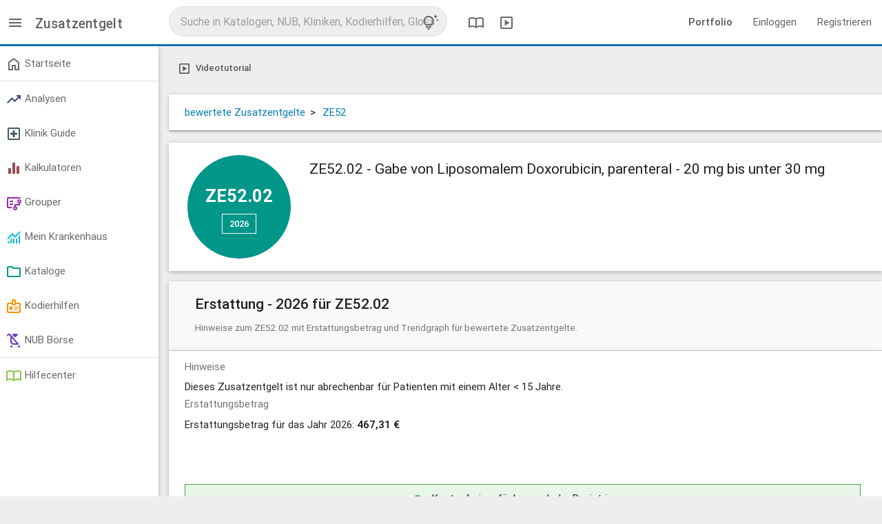

--- FILE ---
content_type: text/html; charset=utf-8
request_url: https://app.reimbursement.info/add_on_fees/ZE52.02
body_size: 4845
content:
<!DOCTYPE html>
<html lang="de">
<head>
<title>ZE52.02 - Gabe von Liposomalem Doxorubicin, parenteral</title>
<meta charset="utf-8">
<meta content="IE=edge" http-equiv="X-UA-Compatible">
<meta content="width=device-width, initial-scale=1" name="viewport">
<link href="/apple-touch-icon.png" rel="apple-touch-icon" sizes="180x180">
<link href="/favicon-32x32.png" rel="icon" sizes="32x32" type="image/png">
<link href="/favicon-16x16.png" rel="icon" sizes="16x16" type="image/png">
<link href="/manifest.json" rel="manifest">
<link color="#0a71b3" href="/safari-pinned-tab.svg" rel="mask-icon">
<meta content="#0a71b3" name="msapplication-TileColor">
<meta content="#ffffff" name="theme-color">
<meta name="csrf-param" content="authenticity_token" />
<meta name="csrf-token" content="agGAQ_jMtSRoomTP5QvNk_gcvkToXz6Rm_e3E53acfC5cy5ijg72C-kInf0aGo_PLY119k2OFpCtj5sxjBB2kg" />
<link rel="stylesheet" href="/assets/application-77c4cccf.css" media="all" />

</head>
<body class="public-add_on_fees-show add_on_fees show" data-debug-js="0" data-locale="de" data-org="0">
<header class="header-desktop">
<nav class="top-nav-desktop2">
<div class="left-area">
<div class="menu-switch">
<a data-controller="toggler" data-toggler-kind="basic_toggle" data-toggler-target=".side-container" href="#" title="Menü">
<span class="sym" data-icon="menu"></span>
</a>
</div>
<div class="title">
Zusatzentgelt
</div>
</div>
<div class="center-area">
<div class="search-col">
<div class="search-container" data-search-id="global">
<form accept-charset="UTF-8" action="/search/autocomplete?behaviour=exclude_c_drgs" autocomplete="off" data-search-type="default" method="get">
<input name="utf8" type="hidden" value="✓">
<input name="src" type="hidden" value="global">
<input name="per_page" type="hidden" value="10">
<input autocomplete="off" class="search" name="s" placeholder="Suche in Katalogen, NUB, Kliniken, Kodierhilfen, Glossar" type="text" value="">
<a class="tips-link" data-controller="modal" href="/glossary/globale-suche-tipps-tricks-und-shortcuts" title="Tipps, Tricks und Shortcuts">
<span class="sym" data-icon="tips_and_updates"></span>
</a>
</form>
</div>
</div>

<a class="header" data-controller="modal" href="/glossary/compendium" title="DRG Kompendium">
<span class="sym" data-icon="import_contacts"></span>
</a>
<a class="header" data-controller="modal" href="/glossary/mediacenter" title="Mediathek">
<span class="sym" data-icon="slideshow"></span>
</a>
</div>
<div class="right-area">
<ul class="right">
<li>
<a href="https://reimbursement.info/leistungsportfolio" target="_blank">
<strong>Portfolio</strong>
</a>
</li>
<li>
<a href="/sign_in" rel="nofollow">Einloggen</a>
</li>
<li>
<a href="/sign_up" rel="nofollow">Registrieren</a>
</li>
</ul>
</div>
</nav>
</header>

<header class="header-mobile">
<nav class="top-nav-mobile">
<a class="menu sidenav-trigger" data-target="main-menu" href="#!">
<span class="sym" data-icon="menu"></span>
</a>
<div class="title">Zusatzentgelt</div>
<div class="search-col">
<div class="search-container" data-search-id="global">
<form accept-charset="UTF-8" action="/search/autocomplete?behaviour=exclude_c_drgs" autocomplete="off" data-search-type="default" method="get">
<input name="utf8" type="hidden" value="✓">
<input name="src" type="hidden" value="global">
<input name="per_page" type="hidden" value="5">
<input autocomplete="off" class="search mobile" name="s" placeholder="Suche in Katalogen, NUB, Kliniken, Kodierhilfen, Glossar" type="text" value="">
<a class="tips-link" data-controller="modal" href="/glossary/globale-suche-tipps-tricks-und-shortcuts" title="Tipps, Tricks und Shortcuts">
<span class="sym" data-icon="tips_and_updates"></span>
</a>
</form>
</div>
</div>

</nav>
<ul class="side-menu sidenav collapsible" id="main-menu">
<li>
<ul class="collapsible collapsible-accordion">
<li>
<a href="/sign_in">Einloggen</a>
</li>
</ul>
</li>
<li><a href='/my/dashboard' > <span class='sym ' data-icon='home'></span> Startseite </a></li><li class='divider' tabindex='-1'></li><li><ul class='collapsible'><li><a href='#!' rel='nofollow' class='collapsible-header' > <span class='sym stats-color' data-icon='trending_up'></span> Analysen </a><div class='collapsible-body'><ul><li><a href='/quality_stats' rel='nofollow' > Marktanalyse </a></li><li><a href='/effective_stats' rel='nofollow' > Patientenanalyse </a></li><li><a href='/drg_stats' rel='nofollow' > G-DRG Analyse </a></li><li><a href='/develop_stats' rel='nofollow' > G-DRG Report-Browser </a></li></ul></div></li></ul></li><li><ul class='collapsible'><li><a href='#!' class='collapsible-header' > <span class='sym clinic-color' data-icon='local_hospital'></span> Klinik Guide </a><div class='collapsible-body'><ul><li><a href='/clinics' > Kliniken </a></li><li><a href='/clinic_departments' > Fachabteilungen </a></li></ul></div></li></ul></li><li><ul class='collapsible'><li><a href='#!' rel='nofollow' class='collapsible-header' > <span class='sym calc-color' data-icon='equalizer'></span> Kalkulatoren </a><div class='collapsible-body'><ul><li><a href='/my/calc_established' rel='nofollow' > Reimbursement-Rechner </a></li><li><a href='/my/calc_potentials' rel='nofollow' > Potential-Rechner </a></li><li><a href='/my/calc_drg_revenues' rel='nofollow' > G-DRG Matrix-Rechner </a></li></ul></div></li></ul></li><li><ul class='collapsible'><li><a href='#!' rel='nofollow' class='collapsible-header' > <span class='sym purple-text' data-icon='flowsheet'></span> Grouper </a><div class='collapsible-body'><ul><li><a href='/my/drg_groupers' data-highlight='/my/drg_groupers'  rel='nofollow' > DRG & LG-Grouper <span class='marker'>Neu</span> </a></li><li><a href='/my/factor_groupers' data-highlight='/my/factor_groupers'  rel='nofollow' > Kontext-Grouper </a></li><li><a href='/my/ebm_groupers' data-highlight='/my/ebm_groupers'  rel='nofollow' > EBM-Grouper </a></li></ul></div></li></ul></li><li><ul class='collapsible'><li><a href='#!' rel='nofollow' class='collapsible-header' > <span class='sym my-clinic-color' data-icon='monitoring'></span> Mein Krankenhaus </a><div class='collapsible-body'><ul><li><a href='/my/cs_cases' rel='nofollow' > Fall Liste </a></li><li><a href='/my/cs_stats' rel='nofollow' > Fall Analyse <span class='marker'>Beta</span> </a></li><li><a href='/my/drg_grouper_sims' rel='nofollow' > Fall Simulator <span class='marker'>Neu</span> </a></li><li><a href='/my/user_service_groups' rel='nofollow' > LG Editor </a></li><li><a href='/my/cs_service_groups' rel='nofollow' > LG Analyse </a></li><li><a href='/my/cs_aop_cases' rel='nofollow' > AOP Analyse </a></li><li><a href='/my/cs_hybrid_drgs' rel='nofollow' > Hybrid-DRG Analyse </a></li></ul></div></li></ul></li><li><ul class='collapsible'><li><a href='#!' class='collapsible-header' > <span class='sym catalogue-color' data-icon='folder'></span> Kataloge </a><div class='collapsible-body'><ul><li><a href='/clinic_service_groups' > LG - Leistungsgruppen <span class='marker'>Neu</span> </a></li><li><a href='/icds' > ICD - Diagnosen </a></li><li><a href='/ops' > OPS - Prozeduren </a></li><li><a href='/drgs' > DRG - Fallpauschalen </a></li><li><a href='/add_on_fees' > ZE - Zusatzentgelte </a></li><li><a href='/hybrid_drgs' > Hybrid-DRG </a></li><li><a href='/aops' > AOP Katalog </a></li><li><a href='/gops' > EBM Katalog </a></li><li><a href='/code_changes' rel='nofollow' > Überleitungen / Migrationen </a></li><li><a href='/change_requests' rel='nofollow' > Vorschlagsverfahren </a></li></ul></div></li></ul></li><li><ul class='collapsible'><li><a href='#!' rel='nofollow' class='collapsible-header' > <span class='sym product-color' data-icon='medical_information'></span> Kodierhilfen </a><div class='collapsible-body'><ul><li><a href='/products' rel='nofollow' > Öffentliche Kodierhilfen </a></li><li><a href='/my/products' rel='nofollow' > Meine Kodierhilfen </a></li></ul></div></li></ul></li><li><ul class='collapsible'><li><a href='#!' rel='nofollow' class='collapsible-header' > <span class='sym nub-color' data-icon='child_friendly'></span> NUB Börse </a><div class='collapsible-body'><ul><li><a href='/nubs' rel='nofollow' > Öffentliche NUB </a></li><li><a href='/my/nubs' rel='nofollow' > Meine NUB </a></li><li><a href='/nub_changes' rel='nofollow' > NUB Historie </a></li></ul></div></li></ul></li><li class='divider' tabindex='-1'></li><li><a href='/glossary' rel='nofollow' > <span class='sym glossary-color' data-icon='import_contacts'></span> Hilfecenter </a></li>
</ul>
</header>

<main class="main-container">
<div class="side-container">
<ul class='side-menu'><li><a href='/my/dashboard' > <span class='sym ' data-icon='home'></span> Startseite </a></li><li class='divider' tabindex='-1'></li><li><ul class='collapsible'><li><a href='#!' rel='nofollow' class='collapsible-header' > <span class='sym stats-color' data-icon='trending_up'></span> Analysen </a><div class='collapsible-body'><ul><li><a href='/quality_stats' rel='nofollow' > Marktanalyse </a></li><li><a href='/effective_stats' rel='nofollow' > Patientenanalyse </a></li><li><a href='/drg_stats' rel='nofollow' > G-DRG Analyse </a></li><li><a href='/develop_stats' rel='nofollow' > G-DRG Report-Browser </a></li></ul></div></li></ul></li><li><ul class='collapsible'><li><a href='#!' class='collapsible-header' > <span class='sym clinic-color' data-icon='local_hospital'></span> Klinik Guide </a><div class='collapsible-body'><ul><li><a href='/clinics' > Kliniken </a></li><li><a href='/clinic_departments' > Fachabteilungen </a></li></ul></div></li></ul></li><li><ul class='collapsible'><li><a href='#!' rel='nofollow' class='collapsible-header' > <span class='sym calc-color' data-icon='equalizer'></span> Kalkulatoren </a><div class='collapsible-body'><ul><li><a href='/my/calc_established' rel='nofollow' > Reimbursement-Rechner </a></li><li><a href='/my/calc_potentials' rel='nofollow' > Potential-Rechner </a></li><li><a href='/my/calc_drg_revenues' rel='nofollow' > G-DRG Matrix-Rechner </a></li></ul></div></li></ul></li><li><ul class='collapsible'><li><a href='#!' rel='nofollow' class='collapsible-header' > <span class='sym purple-text' data-icon='flowsheet'></span> Grouper </a><div class='collapsible-body'><ul><li><a href='/my/drg_groupers' data-highlight='/my/drg_groupers'  rel='nofollow' > DRG & LG-Grouper <span class='marker'>Neu</span> </a></li><li><a href='/my/factor_groupers' data-highlight='/my/factor_groupers'  rel='nofollow' > Kontext-Grouper </a></li><li><a href='/my/ebm_groupers' data-highlight='/my/ebm_groupers'  rel='nofollow' > EBM-Grouper </a></li></ul></div></li></ul></li><li><ul class='collapsible'><li><a href='#!' rel='nofollow' class='collapsible-header' > <span class='sym my-clinic-color' data-icon='monitoring'></span> Mein Krankenhaus </a><div class='collapsible-body'><ul><li><a href='/my/cs_cases' rel='nofollow' > Fall Liste </a></li><li><a href='/my/cs_stats' rel='nofollow' > Fall Analyse <span class='marker'>Beta</span> </a></li><li><a href='/my/drg_grouper_sims' rel='nofollow' > Fall Simulator <span class='marker'>Neu</span> </a></li><li><a href='/my/user_service_groups' rel='nofollow' > LG Editor </a></li><li><a href='/my/cs_service_groups' rel='nofollow' > LG Analyse </a></li><li><a href='/my/cs_aop_cases' rel='nofollow' > AOP Analyse </a></li><li><a href='/my/cs_hybrid_drgs' rel='nofollow' > Hybrid-DRG Analyse </a></li></ul></div></li></ul></li><li><ul class='collapsible'><li><a href='#!' class='collapsible-header' > <span class='sym catalogue-color' data-icon='folder'></span> Kataloge </a><div class='collapsible-body'><ul><li><a href='/clinic_service_groups' > LG - Leistungsgruppen <span class='marker'>Neu</span> </a></li><li><a href='/icds' > ICD - Diagnosen </a></li><li><a href='/ops' > OPS - Prozeduren </a></li><li><a href='/drgs' > DRG - Fallpauschalen </a></li><li><a href='/add_on_fees' > ZE - Zusatzentgelte </a></li><li><a href='/hybrid_drgs' > Hybrid-DRG </a></li><li><a href='/aops' > AOP Katalog </a></li><li><a href='/gops' > EBM Katalog </a></li><li><a href='/code_changes' rel='nofollow' > Überleitungen / Migrationen </a></li><li><a href='/change_requests' rel='nofollow' > Vorschlagsverfahren </a></li></ul></div></li></ul></li><li><ul class='collapsible'><li><a href='#!' rel='nofollow' class='collapsible-header' > <span class='sym product-color' data-icon='medical_information'></span> Kodierhilfen </a><div class='collapsible-body'><ul><li><a href='/products' rel='nofollow' > Öffentliche Kodierhilfen </a></li><li><a href='/my/products' rel='nofollow' > Meine Kodierhilfen </a></li></ul></div></li></ul></li><li><ul class='collapsible'><li><a href='#!' rel='nofollow' class='collapsible-header' > <span class='sym nub-color' data-icon='child_friendly'></span> NUB Börse </a><div class='collapsible-body'><ul><li><a href='/nubs' rel='nofollow' > Öffentliche NUB </a></li><li><a href='/my/nubs' rel='nofollow' > Meine NUB </a></li><li><a href='/nub_changes' rel='nofollow' > NUB Historie </a></li></ul></div></li></ul></li><li class='divider' tabindex='-1'></li><li><a href='/glossary' rel='nofollow' > <span class='sym glossary-color' data-icon='import_contacts'></span> Hilfecenter </a></li></ul>
</div>
<div class="content-container">


<div class='row btn-toolbar'><div class='btn-group'><a href="/videos/zone/add_on_fees" class="btn-plain" title="Videotutorial" data-controller="modal"><span class="sym small" data-icon="slideshow"></span> <span data-btn-text>Videotutorial</span></a></div></div>
<div class="row card">
<div class="col s12" itemscope itemtype="https://schema.org/BreadcrumbList">
<span class="bread_item" itemprop="itemListElement" itemscope itemtype="https://schema.org/ListItem">
<a href="/add_on_fees?year=2026&amp;price_kind=priced" itemprop="item">
<span itemprop="name">bewertete Zusatzentgelte</span>
</a>
<meta content="1" itemprop="position">
>
</meta>
</span>
<span class="bread_item" itemprop="itemListElement" itemscope itemtype="https://schema.org/ListItem">
<a href="/add_on_fees/ZE52?year=2026" itemprop="item">
<span itemprop="name">ZE52</span>
</a>
<meta content="2" itemprop="position">

</span>
</div>
</div>
<div class="row c-main">
<div class="c-circle">
<div class="code">ZE52.02</div>
<a class="btn-main white" data-controller="dropdown" disabled href="#!" rel="nofollow">
2026
<span class="sym" data-icon="arrow_drop_down"></span>
</a>
<ul class="dropdown-content">
<li>
<a href="/add_on_fees/ZE52.02?year=2025" rel="nofollow">2025</a>
</li>
<li>
<a href="/add_on_fees/ZE52.02?year=2024" rel="nofollow">2024</a>
</li>
<li>
<a href="/add_on_fees/ZE52.02?year=2023" rel="nofollow">2023</a>
</li>
<li>
<a href="/add_on_fees/ZE52.02?year=2022" rel="nofollow">2022</a>
</li>
<li>
<a href="/add_on_fees/ZE52.02?year=2021" rel="nofollow">2021</a>
</li>
<li>
<a href="/add_on_fees/ZE52.02?year=2020" rel="nofollow">2020</a>
</li>
<li>
<a href="/add_on_fees/ZE52.02?year=2019" rel="nofollow">2019</a>
</li>
<li>
<a href="/add_on_fees/ZE52.02?year=2018" rel="nofollow">2018</a>
</li>
<li>
<a href="/add_on_fees/ZE52.02?year=2017" rel="nofollow">2017</a>
</li>
<li>
<a href="/add_on_fees/ZE52.02?year=2016" rel="nofollow">2016</a>
</li>
<li>
<a href="/add_on_fees/ZE52.02?year=2015" rel="nofollow">2015</a>
</li>
<li>
<a href="/add_on_fees/ZE52.02?year=2014" rel="nofollow">2014</a>
</li>
<li>
<a href="/add_on_fees/ZE52.02?year=2013" rel="nofollow">2013</a>
</li>
<li>
<a href="/add_on_fees/ZE52.02?year=2012" rel="nofollow">2012</a>
</li>
<li>
<a href="/add_on_fees/ZE52.02?year=2011" rel="nofollow">2011</a>
</li>
<li>
<a href="/add_on_fees/ZE52.02?year=2010" rel="nofollow">2010</a>
</li>
</ul>
</div>
<span class="show-on-fixed yr">2026</span>
<h1 class="name">ZE52.02 - Gabe von Liposomalem Doxorubicin, parenteral - 20 mg bis unter 30 mg</h1>
</div>

<div class="row c-head active" data-box="add_on_fee-box-reimbursement" data-controller="toggler tracking" data-toggler-kind="virtual_toggle" data-toggler-persistent="1" data-toggler-target="#add_on_fee-box-reimbursement" data-tracking-once="1" data-tracking-params="{&quot;action&quot;:&quot;box&quot;,&quot;object&quot;:&quot;AddOnFee&quot;,&quot;id&quot;:37638,&quot;kind&quot;:&quot;reimbursement&quot;}" data-tracking-signature="e280e9535368d11911d8cb8ebdb34c53dc3826846b75f2b645ecf661ad3aa79c">
<h2>
Erstattung - 2026 für ZE52.02
</h2>
<p>Hinweise zum ZE52.02 mit Erstattungsbetrag und Trendgraph für bewertete Zusatzentgelte.</p>
</div>
<div class="row c-body active " id="add_on_fee-box-reimbursement">
<div class="col s12">
<div class="label">Hinweise</div>
<div class="content">
<p>Dieses Zusatzentgelt ist nur abrechenbar für Patienten mit einem Alter < 15 Jahre.</p>
</div>
</div>
<div class="col s12">
<div class="label">Erstattungsbetrag</div>
<div class="content">Erstattungsbetrag für das Jahr 2026: <strong>467,31 €</strong></div>
</div>
<div class="col s12">
<div class="chart blur" data-chart-data="[{&quot;name&quot;:&quot;ZE52.02&quot;,&quot;visible&quot;:true,&quot;data&quot;:[{&quot;x&quot;:2010,&quot;y&quot;:1113},{&quot;x&quot;:2011,&quot;y&quot;:1097},{&quot;x&quot;:2012,&quot;y&quot;:1083},{&quot;x&quot;:2013,&quot;y&quot;:1092},{&quot;x&quot;:2014,&quot;y&quot;:1094},{&quot;x&quot;:2015,&quot;y&quot;:1099},{&quot;x&quot;:2016,&quot;y&quot;:1107},{&quot;x&quot;:2017,&quot;y&quot;:1101},{&quot;x&quot;:2018,&quot;y&quot;:1097},{&quot;x&quot;:2019,&quot;y&quot;:1101},{&quot;x&quot;:2020,&quot;y&quot;:1097},{&quot;x&quot;:2021,&quot;y&quot;:1078},{&quot;x&quot;:2022,&quot;y&quot;:1092},{&quot;x&quot;:2023,&quot;y&quot;:1104},{&quot;x&quot;:2024,&quot;y&quot;:1142},{&quot;x&quot;:2025,&quot;y&quot;:1053},{&quot;x&quot;:2026,&quot;y&quot;:1047}]}]" data-chart-kind="spline" data-chart-precision="2" data-chart-title="ZE52.02 - Erstattung im Jahresverlauf" data-chart-unit="€" data-controller="chart">
<div class="chart_wrap"></div>
<div class="blur-text flash flash-login">
<span class="sym green-text" data-icon="vpn_key"></span>
Kostenfrei verfügbar nach der Registrierung
</div>
</div>
</div>

</div>

<div class="row c-head " data-disabled data-restricted="premium" >
              <span class="sym orange-text" data-icon="verified_user"></span>
              <h2>
              Mein Krankenhaus
              &nbsp;&nbsp
              <span class="marker-plain orange-border">Verfügbar in der Premiumversion</span>

              </h2>
              <p>Ihre krankenhausindividuellen Kennzahlen zu diesem Bereich: Zusatzentgelte unbewertet vs. bewertet inkl. Erlösanteil</p>
            </div>
<div class="row c-head " data-disabled data-restricted="premium" >
              <span class="sym orange-text" data-icon="verified_user"></span>
              <h2>
              Überleitungen für ZE52.02
              &nbsp;&nbsp
              <span class="marker-plain orange-border">Verfügbar in der Premiumversion</span>

              </h2>
              <p>Ausgabe der strukturellen und/oder textuellen Überleitungen ab 2010</p>
            </div>
<div class="row c-head " data-disabled data-restricted="login" >
              <span class="sym green-text" data-icon="vpn_key"></span>
              <h2>
              Auslösende OPS - Prozeduren - 2026 für ZE52.02
              &nbsp;&nbsp
              <span class="marker-plain green-border"><a href="/sign_up" rel="nofollow">Kostenfrei verfügbar nach der Registrierung <span class="sym" data-icon="open_in_new"></a></span>

              </h2>
              <p>Gemäß dem Fallpauschalen-Katalog Anlage 2 + 5 (bewertet) und Anlage 4 + 6 (unbewertet).</p>
            </div>
<div class="row c-head " data-disabled data-restricted="login" >
              <span class="sym green-text" data-icon="vpn_key"></span>
              <h2>
              Veröffentlichte Kodierhilfen
              &nbsp;&nbsp
              <span class="marker-plain green-border"><a href="/sign_up" rel="nofollow">Kostenfrei verfügbar nach der Registrierung <span class="sym" data-icon="open_in_new"></a></span>

              </h2>
              <p>Digitale Kodierhilfen zu diesem Code</p>
            </div>

</div>
</main>
<footer class="page-footer">
<a class="logo" href="/">
<img alt="Startseite" src="/assets/logo_trans_w-6a4c5c04.png" />
</a>
<div class="break"></div>
<div class="footer-links adjusted-olark">
<a href="#!" id="cookie-conf" rel="noopener">
Cookies &amp; Privatsphäre
</a>
<a href="https://reimbursement.info/kontakt" rel="noopener" target="_blank">
Kontakt
</a>
<a href="https://reimbursement.info/impressum" rel="noopener" target="_blank">
Impressum
</a>
<a href="https://reimbursement.institute/agb" rel="noopener" target="_blank">
AGB
</a>
<a href="https://reimbursement.info/nutzungsbedingungen" rel="noopener" target="_blank">
Nutzungsbedingungen
</a>
<a href="https://reimbursement.info/datenschutz" rel="noopener" target="_blank">
Datenschutz
</a>
<a href="https://reimbursement.info/konditionen" rel="noopener" target="_blank">
Konditionen
</a>
</div>
</footer>

<script src="/assets/jquery-c43ec0c9.js"></script>
<script src="/assets/vendor-8f34586a.js"></script>
<script src="/assets/public-5659697e.js" async="async"></script>
</body>
</html>


--- FILE ---
content_type: text/css
request_url: https://app.reimbursement.info/assets/application-77c4cccf.css
body_size: 54157
content:
.materialize-red{background-color:#e51c23 !important}.materialize-red-text{color:#e51c23 !important}.materialize-red.lighten-5{background-color:#fdeaeb !important}.materialize-red-text.text-lighten-5{color:#fdeaeb !important}.materialize-red.lighten-4{background-color:#f8c1c3 !important}.materialize-red-text.text-lighten-4{color:#f8c1c3 !important}.materialize-red.lighten-3{background-color:#f3989b !important}.materialize-red-text.text-lighten-3{color:#f3989b !important}.materialize-red.lighten-2{background-color:#ee6e73 !important}.materialize-red-text.text-lighten-2{color:#ee6e73 !important}.materialize-red.lighten-1{background-color:#ea454b !important}.materialize-red-text.text-lighten-1{color:#ea454b !important}.materialize-red.darken-1{background-color:#d0181e !important}.materialize-red-text.text-darken-1{color:#d0181e !important}.materialize-red.darken-2{background-color:#b9151b !important}.materialize-red-text.text-darken-2{color:#b9151b !important}.materialize-red.darken-3{background-color:#a21318 !important}.materialize-red-text.text-darken-3{color:#a21318 !important}.materialize-red.darken-4{background-color:#8b1014 !important}.materialize-red-text.text-darken-4{color:#8b1014 !important}.red{background-color:#f44336 !important}.red-text{color:#f44336 !important}.red.lighten-5{background-color:#ffebee !important}.red-text.text-lighten-5{color:#ffebee !important}.red.lighten-4{background-color:#ffcdd2 !important}.red-text.text-lighten-4{color:#ffcdd2 !important}.red.lighten-3{background-color:#ef9a9a !important}.red-text.text-lighten-3{color:#ef9a9a !important}.red.lighten-2{background-color:#e57373 !important}.red-text.text-lighten-2{color:#e57373 !important}.red.lighten-1{background-color:#ef5350 !important}.red-text.text-lighten-1{color:#ef5350 !important}.red.darken-1{background-color:#e53935 !important}.red-text.text-darken-1{color:#e53935 !important}.red.darken-2{background-color:#d32f2f !important}.red-text.text-darken-2{color:#d32f2f !important}.red.darken-3{background-color:#c62828 !important}.red-text.text-darken-3{color:#c62828 !important}.red.darken-4{background-color:#b71c1c !important}.red-text.text-darken-4{color:#b71c1c !important}.red.accent-1{background-color:#ff8a80 !important}.red-text.text-accent-1{color:#ff8a80 !important}.red.accent-2{background-color:#ff5252 !important}.red-text.text-accent-2{color:#ff5252 !important}.red.accent-3{background-color:#ff1744 !important}.red-text.text-accent-3{color:#ff1744 !important}.red.accent-4{background-color:#d50000 !important}.red-text.text-accent-4{color:#d50000 !important}.pink{background-color:#e91e63 !important}.pink-text{color:#e91e63 !important}.pink.lighten-5{background-color:#fce4ec !important}.pink-text.text-lighten-5{color:#fce4ec !important}.pink.lighten-4{background-color:#f8bbd0 !important}.pink-text.text-lighten-4{color:#f8bbd0 !important}.pink.lighten-3{background-color:#f48fb1 !important}.pink-text.text-lighten-3{color:#f48fb1 !important}.pink.lighten-2{background-color:#f06292 !important}.pink-text.text-lighten-2{color:#f06292 !important}.pink.lighten-1{background-color:#ec407a !important}.pink-text.text-lighten-1{color:#ec407a !important}.pink.darken-1{background-color:#d81b60 !important}.pink-text.text-darken-1{color:#d81b60 !important}.pink.darken-2{background-color:#c2185b !important}.pink-text.text-darken-2{color:#c2185b !important}.pink.darken-3{background-color:#ad1457 !important}.pink-text.text-darken-3{color:#ad1457 !important}.pink.darken-4{background-color:#880e4f !important}.pink-text.text-darken-4{color:#880e4f !important}.pink.accent-1{background-color:#ff80ab !important}.pink-text.text-accent-1{color:#ff80ab !important}.pink.accent-2{background-color:#ff4081 !important}.pink-text.text-accent-2{color:#ff4081 !important}.pink.accent-3{background-color:#f50057 !important}.pink-text.text-accent-3{color:#f50057 !important}.pink.accent-4{background-color:#c51162 !important}.pink-text.text-accent-4{color:#c51162 !important}.purple{background-color:#9c27b0 !important}.purple-text{color:#9c27b0 !important}.purple.lighten-5{background-color:#f3e5f5 !important}.purple-text.text-lighten-5{color:#f3e5f5 !important}.purple.lighten-4{background-color:#e1bee7 !important}.purple-text.text-lighten-4{color:#e1bee7 !important}.purple.lighten-3{background-color:#ce93d8 !important}.purple-text.text-lighten-3{color:#ce93d8 !important}.purple.lighten-2{background-color:#ba68c8 !important}.purple-text.text-lighten-2{color:#ba68c8 !important}.purple.lighten-1{background-color:#ab47bc !important}.purple-text.text-lighten-1{color:#ab47bc !important}.purple.darken-1{background-color:#8e24aa !important}.purple-text.text-darken-1{color:#8e24aa !important}.purple.darken-2{background-color:#7b1fa2 !important}.purple-text.text-darken-2{color:#7b1fa2 !important}.purple.darken-3{background-color:#6a1b9a !important}.purple-text.text-darken-3{color:#6a1b9a !important}.purple.darken-4{background-color:#4a148c !important}.purple-text.text-darken-4{color:#4a148c !important}.purple.accent-1{background-color:#ea80fc !important}.purple-text.text-accent-1{color:#ea80fc !important}.purple.accent-2{background-color:#e040fb !important}.purple-text.text-accent-2{color:#e040fb !important}.purple.accent-3{background-color:#d500f9 !important}.purple-text.text-accent-3{color:#d500f9 !important}.purple.accent-4{background-color:#a0f !important}.purple-text.text-accent-4{color:#a0f !important}.deep-purple{background-color:#673ab7 !important}.deep-purple-text{color:#673ab7 !important}.deep-purple.lighten-5{background-color:#ede7f6 !important}.deep-purple-text.text-lighten-5{color:#ede7f6 !important}.deep-purple.lighten-4{background-color:#d1c4e9 !important}.deep-purple-text.text-lighten-4{color:#d1c4e9 !important}.deep-purple.lighten-3{background-color:#b39ddb !important}.deep-purple-text.text-lighten-3{color:#b39ddb !important}.deep-purple.lighten-2{background-color:#9575cd !important}.deep-purple-text.text-lighten-2{color:#9575cd !important}.deep-purple.lighten-1{background-color:#7e57c2 !important}.deep-purple-text.text-lighten-1{color:#7e57c2 !important}.deep-purple.darken-1{background-color:#5e35b1 !important}.deep-purple-text.text-darken-1{color:#5e35b1 !important}.deep-purple.darken-2{background-color:#512da8 !important}.deep-purple-text.text-darken-2{color:#512da8 !important}.deep-purple.darken-3{background-color:#4527a0 !important}.deep-purple-text.text-darken-3{color:#4527a0 !important}.deep-purple.darken-4{background-color:#311b92 !important}.deep-purple-text.text-darken-4{color:#311b92 !important}.deep-purple.accent-1{background-color:#b388ff !important}.deep-purple-text.text-accent-1{color:#b388ff !important}.deep-purple.accent-2{background-color:#7c4dff !important}.deep-purple-text.text-accent-2{color:#7c4dff !important}.deep-purple.accent-3{background-color:#651fff !important}.deep-purple-text.text-accent-3{color:#651fff !important}.deep-purple.accent-4{background-color:#6200ea !important}.deep-purple-text.text-accent-4{color:#6200ea !important}.indigo{background-color:#3f51b5 !important}.indigo-text{color:#3f51b5 !important}.indigo.lighten-5{background-color:#e8eaf6 !important}.indigo-text.text-lighten-5{color:#e8eaf6 !important}.indigo.lighten-4{background-color:#c5cae9 !important}.indigo-text.text-lighten-4{color:#c5cae9 !important}.indigo.lighten-3{background-color:#9fa8da !important}.indigo-text.text-lighten-3{color:#9fa8da !important}.indigo.lighten-2{background-color:#7986cb !important}.indigo-text.text-lighten-2{color:#7986cb !important}.indigo.lighten-1{background-color:#5c6bc0 !important}.indigo-text.text-lighten-1{color:#5c6bc0 !important}.indigo.darken-1{background-color:#3949ab !important}.indigo-text.text-darken-1{color:#3949ab !important}.indigo.darken-2{background-color:#303f9f !important}.indigo-text.text-darken-2{color:#303f9f !important}.indigo.darken-3{background-color:#283593 !important}.indigo-text.text-darken-3{color:#283593 !important}.indigo.darken-4{background-color:#1a237e !important}.indigo-text.text-darken-4{color:#1a237e !important}.indigo.accent-1{background-color:#8c9eff !important}.indigo-text.text-accent-1{color:#8c9eff !important}.indigo.accent-2{background-color:#536dfe !important}.indigo-text.text-accent-2{color:#536dfe !important}.indigo.accent-3{background-color:#3d5afe !important}.indigo-text.text-accent-3{color:#3d5afe !important}.indigo.accent-4{background-color:#304ffe !important}.indigo-text.text-accent-4{color:#304ffe !important}.blue{background-color:#2196f3 !important}.blue-text{color:#2196f3 !important}.blue.lighten-5{background-color:#e3f2fd !important}.blue-text.text-lighten-5{color:#e3f2fd !important}.blue.lighten-4{background-color:#bbdefb !important}.blue-text.text-lighten-4{color:#bbdefb !important}.blue.lighten-3{background-color:#90caf9 !important}.blue-text.text-lighten-3{color:#90caf9 !important}.blue.lighten-2{background-color:#64b5f6 !important}.blue-text.text-lighten-2{color:#64b5f6 !important}.blue.lighten-1{background-color:#42a5f5 !important}.blue-text.text-lighten-1{color:#42a5f5 !important}.blue.darken-1{background-color:#1e88e5 !important}.blue-text.text-darken-1{color:#1e88e5 !important}.blue.darken-2{background-color:#1976d2 !important}.blue-text.text-darken-2{color:#1976d2 !important}.blue.darken-3{background-color:#1565c0 !important}.blue-text.text-darken-3{color:#1565c0 !important}.blue.darken-4{background-color:#0d47a1 !important}.blue-text.text-darken-4{color:#0d47a1 !important}.blue.accent-1{background-color:#82b1ff !important}.blue-text.text-accent-1{color:#82b1ff !important}.blue.accent-2{background-color:#448aff !important}.blue-text.text-accent-2{color:#448aff !important}.blue.accent-3{background-color:#2979ff !important}.blue-text.text-accent-3{color:#2979ff !important}.blue.accent-4{background-color:#2962ff !important}.blue-text.text-accent-4{color:#2962ff !important}.light-blue{background-color:#03a9f4 !important}.light-blue-text{color:#03a9f4 !important}.light-blue.lighten-5{background-color:#e1f5fe !important}.light-blue-text.text-lighten-5{color:#e1f5fe !important}.light-blue.lighten-4{background-color:#b3e5fc !important}.light-blue-text.text-lighten-4{color:#b3e5fc !important}.light-blue.lighten-3{background-color:#81d4fa !important}.light-blue-text.text-lighten-3{color:#81d4fa !important}.light-blue.lighten-2{background-color:#4fc3f7 !important}.light-blue-text.text-lighten-2{color:#4fc3f7 !important}.light-blue.lighten-1{background-color:#29b6f6 !important}.light-blue-text.text-lighten-1{color:#29b6f6 !important}.light-blue.darken-1{background-color:#039be5 !important}.light-blue-text.text-darken-1{color:#039be5 !important}.light-blue.darken-2{background-color:#0288d1 !important}.light-blue-text.text-darken-2{color:#0288d1 !important}.light-blue.darken-3{background-color:#0277bd !important}.light-blue-text.text-darken-3{color:#0277bd !important}.light-blue.darken-4{background-color:#01579b !important}.light-blue-text.text-darken-4{color:#01579b !important}.light-blue.accent-1{background-color:#80d8ff !important}.light-blue-text.text-accent-1{color:#80d8ff !important}.light-blue.accent-2{background-color:#40c4ff !important}.light-blue-text.text-accent-2{color:#40c4ff !important}.light-blue.accent-3{background-color:#00b0ff !important}.light-blue-text.text-accent-3{color:#00b0ff !important}.light-blue.accent-4{background-color:#0091ea !important}.light-blue-text.text-accent-4{color:#0091ea !important}.cyan{background-color:#00bcd4 !important}.cyan-text{color:#00bcd4 !important}.cyan.lighten-5{background-color:#e0f7fa !important}.cyan-text.text-lighten-5{color:#e0f7fa !important}.cyan.lighten-4{background-color:#b2ebf2 !important}.cyan-text.text-lighten-4{color:#b2ebf2 !important}.cyan.lighten-3{background-color:#80deea !important}.cyan-text.text-lighten-3{color:#80deea !important}.cyan.lighten-2{background-color:#4dd0e1 !important}.cyan-text.text-lighten-2{color:#4dd0e1 !important}.cyan.lighten-1{background-color:#26c6da !important}.cyan-text.text-lighten-1{color:#26c6da !important}.cyan.darken-1{background-color:#00acc1 !important}.cyan-text.text-darken-1{color:#00acc1 !important}.cyan.darken-2{background-color:#0097a7 !important}.cyan-text.text-darken-2{color:#0097a7 !important}.cyan.darken-3{background-color:#00838f !important}.cyan-text.text-darken-3{color:#00838f !important}.cyan.darken-4{background-color:#006064 !important}.cyan-text.text-darken-4{color:#006064 !important}.cyan.accent-1{background-color:#84ffff !important}.cyan-text.text-accent-1{color:#84ffff !important}.cyan.accent-2{background-color:#18ffff !important}.cyan-text.text-accent-2{color:#18ffff !important}.cyan.accent-3{background-color:#00e5ff !important}.cyan-text.text-accent-3{color:#00e5ff !important}.cyan.accent-4{background-color:#00b8d4 !important}.cyan-text.text-accent-4{color:#00b8d4 !important}.teal{background-color:#009688 !important}.teal-text{color:#009688 !important}.teal.lighten-5{background-color:#e0f2f1 !important}.teal-text.text-lighten-5{color:#e0f2f1 !important}.teal.lighten-4{background-color:#b2dfdb !important}.teal-text.text-lighten-4{color:#b2dfdb !important}.teal.lighten-3{background-color:#80cbc4 !important}.teal-text.text-lighten-3{color:#80cbc4 !important}.teal.lighten-2{background-color:#4db6ac !important}.teal-text.text-lighten-2{color:#4db6ac !important}.teal.lighten-1{background-color:#26a69a !important}.teal-text.text-lighten-1{color:#26a69a !important}.teal.darken-1{background-color:#00897b !important}.teal-text.text-darken-1{color:#00897b !important}.teal.darken-2{background-color:#00796b !important}.teal-text.text-darken-2{color:#00796b !important}.teal.darken-3{background-color:#00695c !important}.teal-text.text-darken-3{color:#00695c !important}.teal.darken-4{background-color:#004d40 !important}.teal-text.text-darken-4{color:#004d40 !important}.teal.accent-1{background-color:#a7ffeb !important}.teal-text.text-accent-1{color:#a7ffeb !important}.teal.accent-2{background-color:#64ffda !important}.teal-text.text-accent-2{color:#64ffda !important}.teal.accent-3{background-color:#1de9b6 !important}.teal-text.text-accent-3{color:#1de9b6 !important}.teal.accent-4{background-color:#00bfa5 !important}.teal-text.text-accent-4{color:#00bfa5 !important}.green{background-color:#4caf50 !important}.green-text{color:#4caf50 !important}.green.lighten-5{background-color:#e8f5e9 !important}.green-text.text-lighten-5{color:#e8f5e9 !important}.green.lighten-4{background-color:#c8e6c9 !important}.green-text.text-lighten-4{color:#c8e6c9 !important}.green.lighten-3{background-color:#a5d6a7 !important}.green-text.text-lighten-3{color:#a5d6a7 !important}.green.lighten-2{background-color:#81c784 !important}.green-text.text-lighten-2{color:#81c784 !important}.green.lighten-1{background-color:#66bb6a !important}.green-text.text-lighten-1{color:#66bb6a !important}.green.darken-1{background-color:#43a047 !important}.green-text.text-darken-1{color:#43a047 !important}.green.darken-2{background-color:#388e3c !important}.green-text.text-darken-2{color:#388e3c !important}.green.darken-3{background-color:#2e7d32 !important}.green-text.text-darken-3{color:#2e7d32 !important}.green.darken-4{background-color:#1b5e20 !important}.green-text.text-darken-4{color:#1b5e20 !important}.green.accent-1{background-color:#b9f6ca !important}.green-text.text-accent-1{color:#b9f6ca !important}.green.accent-2{background-color:#69f0ae !important}.green-text.text-accent-2{color:#69f0ae !important}.green.accent-3{background-color:#00e676 !important}.green-text.text-accent-3{color:#00e676 !important}.green.accent-4{background-color:#00c853 !important}.green-text.text-accent-4{color:#00c853 !important}.light-green{background-color:#8bc34a !important}.light-green-text{color:#8bc34a !important}.light-green.lighten-5{background-color:#f1f8e9 !important}.light-green-text.text-lighten-5{color:#f1f8e9 !important}.light-green.lighten-4{background-color:#dcedc8 !important}.light-green-text.text-lighten-4{color:#dcedc8 !important}.light-green.lighten-3{background-color:#c5e1a5 !important}.light-green-text.text-lighten-3{color:#c5e1a5 !important}.light-green.lighten-2{background-color:#aed581 !important}.light-green-text.text-lighten-2{color:#aed581 !important}.light-green.lighten-1{background-color:#9ccc65 !important}.light-green-text.text-lighten-1{color:#9ccc65 !important}.light-green.darken-1{background-color:#7cb342 !important}.light-green-text.text-darken-1{color:#7cb342 !important}.light-green.darken-2{background-color:#689f38 !important}.light-green-text.text-darken-2{color:#689f38 !important}.light-green.darken-3{background-color:#558b2f !important}.light-green-text.text-darken-3{color:#558b2f !important}.light-green.darken-4{background-color:#33691e !important}.light-green-text.text-darken-4{color:#33691e !important}.light-green.accent-1{background-color:#ccff90 !important}.light-green-text.text-accent-1{color:#ccff90 !important}.light-green.accent-2{background-color:#b2ff59 !important}.light-green-text.text-accent-2{color:#b2ff59 !important}.light-green.accent-3{background-color:#76ff03 !important}.light-green-text.text-accent-3{color:#76ff03 !important}.light-green.accent-4{background-color:#64dd17 !important}.light-green-text.text-accent-4{color:#64dd17 !important}.lime{background-color:#cddc39 !important}.lime-text{color:#cddc39 !important}.lime.lighten-5{background-color:#f9fbe7 !important}.lime-text.text-lighten-5{color:#f9fbe7 !important}.lime.lighten-4{background-color:#f0f4c3 !important}.lime-text.text-lighten-4{color:#f0f4c3 !important}.lime.lighten-3{background-color:#e6ee9c !important}.lime-text.text-lighten-3{color:#e6ee9c !important}.lime.lighten-2{background-color:#dce775 !important}.lime-text.text-lighten-2{color:#dce775 !important}.lime.lighten-1{background-color:#d4e157 !important}.lime-text.text-lighten-1{color:#d4e157 !important}.lime.darken-1{background-color:#c0ca33 !important}.lime-text.text-darken-1{color:#c0ca33 !important}.lime.darken-2{background-color:#afb42b !important}.lime-text.text-darken-2{color:#afb42b !important}.lime.darken-3{background-color:#9e9d24 !important}.lime-text.text-darken-3{color:#9e9d24 !important}.lime.darken-4{background-color:#827717 !important}.lime-text.text-darken-4{color:#827717 !important}.lime.accent-1{background-color:#f4ff81 !important}.lime-text.text-accent-1{color:#f4ff81 !important}.lime.accent-2{background-color:#eeff41 !important}.lime-text.text-accent-2{color:#eeff41 !important}.lime.accent-3{background-color:#c6ff00 !important}.lime-text.text-accent-3{color:#c6ff00 !important}.lime.accent-4{background-color:#aeea00 !important}.lime-text.text-accent-4{color:#aeea00 !important}.yellow{background-color:#ffeb3b !important}.yellow-text{color:#ffeb3b !important}.yellow.lighten-5{background-color:#fffde7 !important}.yellow-text.text-lighten-5{color:#fffde7 !important}.yellow.lighten-4{background-color:#fff9c4 !important}.yellow-text.text-lighten-4{color:#fff9c4 !important}.yellow.lighten-3{background-color:#fff59d !important}.yellow-text.text-lighten-3{color:#fff59d !important}.yellow.lighten-2{background-color:#fff176 !important}.yellow-text.text-lighten-2{color:#fff176 !important}.yellow.lighten-1{background-color:#ffee58 !important}.yellow-text.text-lighten-1{color:#ffee58 !important}.yellow.darken-1{background-color:#fdd835 !important}.yellow-text.text-darken-1{color:#fdd835 !important}.yellow.darken-2{background-color:#fbc02d !important}.yellow-text.text-darken-2{color:#fbc02d !important}.yellow.darken-3{background-color:#f9a825 !important}.yellow-text.text-darken-3{color:#f9a825 !important}.yellow.darken-4{background-color:#f57f17 !important}.yellow-text.text-darken-4{color:#f57f17 !important}.yellow.accent-1{background-color:#ffff8d !important}.yellow-text.text-accent-1{color:#ffff8d !important}.yellow.accent-2{background-color:#ff0 !important}.yellow-text.text-accent-2{color:#ff0 !important}.yellow.accent-3{background-color:#ffea00 !important}.yellow-text.text-accent-3{color:#ffea00 !important}.yellow.accent-4{background-color:#ffd600 !important}.yellow-text.text-accent-4{color:#ffd600 !important}.amber{background-color:#ffc107 !important}.amber-text{color:#ffc107 !important}.amber.lighten-5{background-color:#fff8e1 !important}.amber-text.text-lighten-5{color:#fff8e1 !important}.amber.lighten-4{background-color:#ffecb3 !important}.amber-text.text-lighten-4{color:#ffecb3 !important}.amber.lighten-3{background-color:#ffe082 !important}.amber-text.text-lighten-3{color:#ffe082 !important}.amber.lighten-2{background-color:#ffd54f !important}.amber-text.text-lighten-2{color:#ffd54f !important}.amber.lighten-1{background-color:#ffca28 !important}.amber-text.text-lighten-1{color:#ffca28 !important}.amber.darken-1{background-color:#ffb300 !important}.amber-text.text-darken-1{color:#ffb300 !important}.amber.darken-2{background-color:#ffa000 !important}.amber-text.text-darken-2{color:#ffa000 !important}.amber.darken-3{background-color:#ff8f00 !important}.amber-text.text-darken-3{color:#ff8f00 !important}.amber.darken-4{background-color:#ff6f00 !important}.amber-text.text-darken-4{color:#ff6f00 !important}.amber.accent-1{background-color:#ffe57f !important}.amber-text.text-accent-1{color:#ffe57f !important}.amber.accent-2{background-color:#ffd740 !important}.amber-text.text-accent-2{color:#ffd740 !important}.amber.accent-3{background-color:#ffc400 !important}.amber-text.text-accent-3{color:#ffc400 !important}.amber.accent-4{background-color:#ffab00 !important}.amber-text.text-accent-4{color:#ffab00 !important}.orange{background-color:#ff9800 !important}.orange-text{color:#ff9800 !important}.orange.lighten-5{background-color:#fff3e0 !important}.orange-text.text-lighten-5{color:#fff3e0 !important}.orange.lighten-4{background-color:#ffe0b2 !important}.orange-text.text-lighten-4{color:#ffe0b2 !important}.orange.lighten-3{background-color:#ffcc80 !important}.orange-text.text-lighten-3{color:#ffcc80 !important}.orange.lighten-2{background-color:#ffb74d !important}.orange-text.text-lighten-2{color:#ffb74d !important}.orange.lighten-1{background-color:#ffa726 !important}.orange-text.text-lighten-1{color:#ffa726 !important}.orange.darken-1{background-color:#fb8c00 !important}.orange-text.text-darken-1{color:#fb8c00 !important}.orange.darken-2{background-color:#f57c00 !important}.orange-text.text-darken-2{color:#f57c00 !important}.orange.darken-3{background-color:#ef6c00 !important}.orange-text.text-darken-3{color:#ef6c00 !important}.orange.darken-4{background-color:#e65100 !important}.orange-text.text-darken-4{color:#e65100 !important}.orange.accent-1{background-color:#ffd180 !important}.orange-text.text-accent-1{color:#ffd180 !important}.orange.accent-2{background-color:#ffab40 !important}.orange-text.text-accent-2{color:#ffab40 !important}.orange.accent-3{background-color:#ff9100 !important}.orange-text.text-accent-3{color:#ff9100 !important}.orange.accent-4{background-color:#ff6d00 !important}.orange-text.text-accent-4{color:#ff6d00 !important}.deep-orange{background-color:#ff5722 !important}.deep-orange-text{color:#ff5722 !important}.deep-orange.lighten-5{background-color:#fbe9e7 !important}.deep-orange-text.text-lighten-5{color:#fbe9e7 !important}.deep-orange.lighten-4{background-color:#ffccbc !important}.deep-orange-text.text-lighten-4{color:#ffccbc !important}.deep-orange.lighten-3{background-color:#ffab91 !important}.deep-orange-text.text-lighten-3{color:#ffab91 !important}.deep-orange.lighten-2{background-color:#ff8a65 !important}.deep-orange-text.text-lighten-2{color:#ff8a65 !important}.deep-orange.lighten-1{background-color:#ff7043 !important}.deep-orange-text.text-lighten-1{color:#ff7043 !important}.deep-orange.darken-1{background-color:#f4511e !important}.deep-orange-text.text-darken-1{color:#f4511e !important}.deep-orange.darken-2{background-color:#e64a19 !important}.deep-orange-text.text-darken-2{color:#e64a19 !important}.deep-orange.darken-3{background-color:#d84315 !important}.deep-orange-text.text-darken-3{color:#d84315 !important}.deep-orange.darken-4{background-color:#bf360c !important}.deep-orange-text.text-darken-4{color:#bf360c !important}.deep-orange.accent-1{background-color:#ff9e80 !important}.deep-orange-text.text-accent-1{color:#ff9e80 !important}.deep-orange.accent-2{background-color:#ff6e40 !important}.deep-orange-text.text-accent-2{color:#ff6e40 !important}.deep-orange.accent-3{background-color:#ff3d00 !important}.deep-orange-text.text-accent-3{color:#ff3d00 !important}.deep-orange.accent-4{background-color:#dd2c00 !important}.deep-orange-text.text-accent-4{color:#dd2c00 !important}.brown{background-color:#795548 !important}.brown-text{color:#795548 !important}.brown.lighten-5{background-color:#efebe9 !important}.brown-text.text-lighten-5{color:#efebe9 !important}.brown.lighten-4{background-color:#d7ccc8 !important}.brown-text.text-lighten-4{color:#d7ccc8 !important}.brown.lighten-3{background-color:#bcaaa4 !important}.brown-text.text-lighten-3{color:#bcaaa4 !important}.brown.lighten-2{background-color:#a1887f !important}.brown-text.text-lighten-2{color:#a1887f !important}.brown.lighten-1{background-color:#8d6e63 !important}.brown-text.text-lighten-1{color:#8d6e63 !important}.brown.darken-1{background-color:#6d4c41 !important}.brown-text.text-darken-1{color:#6d4c41 !important}.brown.darken-2{background-color:#5d4037 !important}.brown-text.text-darken-2{color:#5d4037 !important}.brown.darken-3{background-color:#4e342e !important}.brown-text.text-darken-3{color:#4e342e !important}.brown.darken-4{background-color:#3e2723 !important}.brown-text.text-darken-4{color:#3e2723 !important}.blue-grey{background-color:#607d8b !important}.blue-grey-text{color:#607d8b !important}.blue-grey.lighten-5{background-color:#eceff1 !important}.blue-grey-text.text-lighten-5{color:#eceff1 !important}.blue-grey.lighten-4{background-color:#cfd8dc !important}.blue-grey-text.text-lighten-4{color:#cfd8dc !important}.blue-grey.lighten-3{background-color:#b0bec5 !important}.blue-grey-text.text-lighten-3{color:#b0bec5 !important}.blue-grey.lighten-2{background-color:#90a4ae !important}.blue-grey-text.text-lighten-2{color:#90a4ae !important}.blue-grey.lighten-1{background-color:#78909c !important}.blue-grey-text.text-lighten-1{color:#78909c !important}.blue-grey.darken-1{background-color:#546e7a !important}.blue-grey-text.text-darken-1{color:#546e7a !important}.blue-grey.darken-2{background-color:#455a64 !important}.blue-grey-text.text-darken-2{color:#455a64 !important}.blue-grey.darken-3{background-color:#37474f !important}.blue-grey-text.text-darken-3{color:#37474f !important}.blue-grey.darken-4{background-color:#263238 !important}.blue-grey-text.text-darken-4{color:#263238 !important}.grey{background-color:#9e9e9e !important}.grey-text{color:#9e9e9e !important}.grey.lighten-5{background-color:#fafafa !important}.grey-text.text-lighten-5{color:#fafafa !important}.grey.lighten-4{background-color:#f5f5f5 !important}.grey-text.text-lighten-4{color:#f5f5f5 !important}.grey.lighten-3{background-color:#eee !important}.grey-text.text-lighten-3{color:#eee !important}.grey.lighten-2{background-color:#e0e0e0 !important}.grey-text.text-lighten-2{color:#e0e0e0 !important}.grey.lighten-1{background-color:#bdbdbd !important}.grey-text.text-lighten-1{color:#bdbdbd !important}.grey.darken-1{background-color:#757575 !important}.grey-text.text-darken-1{color:#757575 !important}.grey.darken-2{background-color:#616161 !important}.grey-text.text-darken-2{color:#616161 !important}.grey.darken-3{background-color:#424242 !important}.grey-text.text-darken-3{color:#424242 !important}.grey.darken-4{background-color:#212121 !important}.grey-text.text-darken-4{color:#212121 !important}.black{background-color:#000 !important}.black-text{color:#000 !important}.white{background-color:#fff !important}.white-text{color:#fff !important}.transparent{background-color:rgba(0,0,0,0) !important}.transparent-text{color:rgba(0,0,0,0) !important}/*! normalize.css v7.0.0 | MIT License | github.com/necolas/normalize.css */html{line-height:1.15;-ms-text-size-adjust:100%;-webkit-text-size-adjust:100%}body{margin:0}article,aside,footer,header,nav,section{display:block}h1{font-size:2em;margin:.67em 0}figcaption,figure,main{display:block}figure{margin:1em 40px}hr{box-sizing:content-box;height:0;overflow:visible}pre{font-family:monospace,monospace;font-size:1em}a{background-color:rgba(0,0,0,0);-webkit-text-decoration-skip:objects}abbr[title]{border-bottom:none;text-decoration:underline;text-decoration:underline dotted}b,strong{font-weight:inherit}b,strong{font-weight:bolder}code,kbd,samp{font-family:monospace,monospace;font-size:1em}dfn{font-style:italic}mark{background-color:#ff0;color:#000}small{font-size:80%}sub,sup{font-size:75%;line-height:0;position:relative;vertical-align:baseline}sub{bottom:-0.25em}sup{top:-0.5em}audio,video{display:inline-block}audio:not([controls]){display:none;height:0}img{border-style:none}svg:not(:root){overflow:hidden}button,input,optgroup,select,textarea{font-family:sans-serif;font-size:100%;line-height:1.15;margin:0}button,input{overflow:visible}button,select{text-transform:none}button,html [type=button],[type=reset],[type=submit]{-webkit-appearance:button}button::-moz-focus-inner,[type=button]::-moz-focus-inner,[type=reset]::-moz-focus-inner,[type=submit]::-moz-focus-inner{border-style:none;padding:0}button:-moz-focusring,[type=button]:-moz-focusring,[type=reset]:-moz-focusring,[type=submit]:-moz-focusring{outline:1px dotted ButtonText}fieldset{padding:.35em .75em .625em}legend{box-sizing:border-box;color:inherit;display:table;max-width:100%;padding:0;white-space:normal}progress{display:inline-block;vertical-align:baseline}textarea{overflow:auto}[type=checkbox],[type=radio]{box-sizing:border-box;padding:0}[type=number]::-webkit-inner-spin-button,[type=number]::-webkit-outer-spin-button{height:auto}[type=search]{-webkit-appearance:textfield;outline-offset:-2px}[type=search]::-webkit-search-cancel-button,[type=search]::-webkit-search-decoration{-webkit-appearance:none}::-webkit-file-upload-button{-webkit-appearance:button;font:inherit}details,menu{display:block}summary{display:list-item}canvas{display:inline-block}template{display:none}[hidden]{display:none}html{box-sizing:border-box}*,*:before,*:after{box-sizing:inherit}button,input,optgroup,select,textarea{font-family:-apple-system,BlinkMacSystemFont,"Segoe UI",Roboto,Oxygen-Sans,Ubuntu,Cantarell,"Helvetica Neue",sans-serif}ul:not(.browser-default){padding-left:0;list-style-type:none}ul:not(.browser-default)>li{list-style-type:none}a{color:#027cb7;text-decoration:none;-webkit-tap-highlight-color:rgba(0,0,0,0)}.valign-wrapper{display:flex;align-items:center}.clearfix{clear:both}.z-depth-0{box-shadow:none !important}.z-depth-1,.dropdown-content,.sidenav,.collapsible,.btn-floating,.btn,.btn-small,.btn-large,.card,.card-panel,nav{box-shadow:0 2px 2px 0 rgba(0,0,0,.14),0 3px 1px -2px rgba(0,0,0,.12),0 1px 5px 0 rgba(0,0,0,.2)}.z-depth-1-half,.btn-floating:hover,.btn:hover,.btn-small:hover,.btn-large:hover{box-shadow:0 3px 3px 0 rgba(0,0,0,.14),0 1px 7px 0 rgba(0,0,0,.12),0 3px 1px -1px rgba(0,0,0,.2)}.z-depth-2{box-shadow:0 4px 5px 0 rgba(0,0,0,.14),0 1px 10px 0 rgba(0,0,0,.12),0 2px 4px -1px rgba(0,0,0,.3)}.z-depth-3{box-shadow:0 8px 17px 2px rgba(0,0,0,.14),0 3px 14px 2px rgba(0,0,0,.12),0 5px 5px -3px rgba(0,0,0,.2)}.z-depth-4{box-shadow:0 16px 24px 2px rgba(0,0,0,.14),0 6px 30px 5px rgba(0,0,0,.12),0 8px 10px -7px rgba(0,0,0,.2)}.z-depth-5,.modal{box-shadow:0 24px 38px 3px rgba(0,0,0,.14),0 9px 46px 8px rgba(0,0,0,.12),0 11px 15px -7px rgba(0,0,0,.2)}.hoverable{transition:box-shadow .25s}.hoverable:hover{box-shadow:0 8px 17px 0 rgba(0,0,0,.2),0 6px 20px 0 rgba(0,0,0,.19)}.divider{height:1px;overflow:hidden;background-color:#e0e0e0}blockquote{margin:20px 0;padding-left:1.5rem;border-left:5px solid #ee6e73}i{line-height:inherit}i.left{float:left;margin-right:15px}i.right{float:right;margin-left:15px}i.tiny{font-size:1rem}i.small{font-size:2rem}i.medium{font-size:4rem}i.large{font-size:6rem}img.responsive-img,video.responsive-video{max-width:100%;height:auto}.pagination li{display:inline-block;border-radius:2px;text-align:center;vertical-align:top;height:30px}.pagination li a{color:#444;display:inline-block;font-size:1.2rem;padding:0 10px;line-height:30px}.pagination li.active a{color:#fff}.pagination li.active{background-color:#ee6e73}.pagination li.disabled a{cursor:default;color:#999}.pagination li i{font-size:2rem}.pagination li.pages ul li{display:inline-block;float:none}@media only screen and (max-width : 992px){.pagination{width:100%}.pagination li.prev,.pagination li.next{width:10%}.pagination li.pages{width:80%;overflow:hidden;white-space:nowrap}}.breadcrumb{display:inline-block;font-size:18px;color:rgba(255,255,255,.7)}.breadcrumb i,.breadcrumb [class^=mdi-],.breadcrumb [class*=mdi-],.breadcrumb i.material-icons{display:inline-block;float:left;font-size:24px}.breadcrumb:before{content:"";color:rgba(255,255,255,.7);vertical-align:top;display:inline-block;font-family:"Material Icons";font-weight:normal;font-style:normal;font-size:25px;margin:0 10px 0 8px;-webkit-font-smoothing:antialiased;float:left}.breadcrumb:first-child:before{display:none}.breadcrumb:last-child{color:#fff}.parallax-container{position:relative;overflow:hidden;height:500px}.parallax-container .parallax{position:absolute;top:0;left:0;right:0;bottom:0;z-index:-1}.parallax-container .parallax img{opacity:0;position:absolute;left:50%;bottom:0;min-width:100%;min-height:100%;transform:translate3d(0, 0, 0);transform:translateX(-50%)}.pin-top,.pin-bottom{position:relative}.pinned{position:fixed !important}ul.staggered-list li{opacity:0}.fade-in{opacity:0;transform-origin:0 50%}@media only screen and (max-width : 600px){.hide-on-small-only,.hide-on-small-and-down{display:none !important}}@media only screen and (max-width : 992px){.hide-on-med-and-down{display:none !important}}@media only screen and (min-width : 601px){.hide-on-med-and-up{display:none !important}}@media only screen and (min-width: 601px)and (max-width: 992px){.hide-on-med-only{display:none !important}}@media only screen and (min-width : 993px){.hide-on-large-only{display:none !important}}@media only screen and (min-width : 1201px){.hide-on-extra-large-only{display:none !important}}@media only screen and (min-width : 1201px){.show-on-extra-large{display:block !important}}@media only screen and (min-width : 993px){.show-on-large{display:block !important}}@media only screen and (min-width: 601px)and (max-width: 992px){.show-on-medium{display:block !important}}@media only screen and (max-width : 600px){.show-on-small{display:block !important}}@media only screen and (min-width : 601px){.show-on-medium-and-up{display:block !important}}@media only screen and (max-width : 992px){.show-on-medium-and-down{display:block !important}}@media only screen and (max-width : 600px){.center-on-small-only{text-align:center}}.page-footer{padding-top:20px;color:#fff;background-color:#ee6e73}.page-footer .footer-copyright{overflow:hidden;min-height:50px;display:flex;align-items:center;justify-content:space-between;padding:10px 0px;color:rgba(255,255,255,.8);background-color:rgba(51,51,51,.08)}table,th,td{border:none}table{width:100%;display:table;border-collapse:collapse;border-spacing:0}table.striped tr{border-bottom:none}table.striped>tbody>tr:nth-child(odd){background-color:rgba(242,242,242,.5)}table.highlight>tbody>tr{transition:background-color .25s ease}table.highlight>tbody>tr:hover{background-color:rgba(242,242,242,.5)}table.centered thead tr th,table.centered tbody tr td{text-align:center}tr{border-bottom:1px solid rgba(0,0,0,.12)}td,th{padding:15px 5px;display:table-cell;text-align:left;vertical-align:middle;border-radius:0}@media only screen and (max-width : 992px){table.responsive-table{width:100%;border-collapse:collapse;border-spacing:0;display:block;position:relative}table.responsive-table td:empty:before{content:" "}table.responsive-table th,table.responsive-table td{margin:0;vertical-align:top}table.responsive-table th{text-align:left}table.responsive-table thead{display:block;float:left}table.responsive-table thead tr{display:block;padding:0 10px 0 0}table.responsive-table thead tr th::before{content:" "}table.responsive-table tbody{display:block;width:auto;position:relative;overflow-x:auto;white-space:nowrap}table.responsive-table tbody tr{display:inline-block;vertical-align:top}table.responsive-table th{display:block;text-align:right}table.responsive-table td{display:block;min-height:1.25em;text-align:left}table.responsive-table tr{border-bottom:none;padding:0 10px}table.responsive-table thead{border:0;border-right:1px solid rgba(0,0,0,.12)}}.video-container{position:relative;padding-bottom:56.25%;height:0;overflow:hidden}.video-container iframe,.video-container object,.video-container embed{position:absolute;top:0;left:0;width:100%;height:100%}.progress{position:relative;height:4px;display:block;width:100%;background-color:#fff;border-radius:2px;margin:.5rem 0 1rem 0;overflow:hidden}.progress .determinate{position:absolute;top:0;left:0;bottom:0;background-color:#42a5f5;transition:width .3s linear}.progress .indeterminate{background-color:#42a5f5}.progress .indeterminate:before{content:"";position:absolute;background-color:inherit;top:0;left:0;bottom:0;will-change:left,right;animation:indeterminate 2.1s cubic-bezier(0.65, 0.815, 0.735, 0.395) infinite}.progress .indeterminate:after{content:"";position:absolute;background-color:inherit;top:0;left:0;bottom:0;will-change:left,right;animation:indeterminate-short 2.1s cubic-bezier(0.165, 0.84, 0.44, 1) infinite;animation-delay:1.15s}@keyframes indeterminate{0%{left:-35%;right:100%}60%{left:100%;right:-90%}100%{left:100%;right:-90%}}@keyframes indeterminate-short{0%{left:-200%;right:100%}60%{left:107%;right:-8%}100%{left:107%;right:-8%}}.hide{display:none !important}.left-align{text-align:left}.right-align{text-align:right}.center,.center-align{text-align:center}.left{float:left !important}.right{float:right !important}.no-select{user-select:none}.circle{border-radius:50%}.center-block{display:block;margin-left:auto;margin-right:auto}.truncate{display:block;white-space:nowrap;overflow:hidden;text-overflow:ellipsis}.no-padding{padding:0 !important}.container{margin:0 auto;max-width:1280px;width:90%}@media only screen and (min-width : 601px){.container{width:85%}}@media only screen and (min-width : 993px){.container{width:70%}}.col .row{margin-left:-0.75rem;margin-right:-0.75rem}.section{padding-top:1rem;padding-bottom:1rem}.section.no-pad{padding:0}.section.no-pad-bot{padding-bottom:0}.section.no-pad-top{padding-top:0}.row{margin-left:auto;margin-right:auto;margin-bottom:20px}.row:after{content:"";display:table;clear:both}.row .col{float:left;box-sizing:border-box;padding:0 .75rem;min-height:1px}.row .col[class*=push-],.row .col[class*=pull-]{position:relative}.row .col.s1{width:8.3333333333%;margin-left:auto;left:auto;right:auto}.row .col.s2{width:16.6666666667%;margin-left:auto;left:auto;right:auto}.row .col.s3{width:25%;margin-left:auto;left:auto;right:auto}.row .col.s4{width:33.3333333333%;margin-left:auto;left:auto;right:auto}.row .col.s5{width:41.6666666667%;margin-left:auto;left:auto;right:auto}.row .col.s6{width:50%;margin-left:auto;left:auto;right:auto}.row .col.s7{width:58.3333333333%;margin-left:auto;left:auto;right:auto}.row .col.s8{width:66.6666666667%;margin-left:auto;left:auto;right:auto}.row .col.s9{width:75%;margin-left:auto;left:auto;right:auto}.row .col.s10{width:83.3333333333%;margin-left:auto;left:auto;right:auto}.row .col.s11{width:91.6666666667%;margin-left:auto;left:auto;right:auto}.row .col.s12{width:100%;margin-left:auto;left:auto;right:auto}.row .col.offset-s1{margin-left:8.3333333333%}.row .col.pull-s1{right:8.3333333333%}.row .col.push-s1{left:8.3333333333%}.row .col.offset-s2{margin-left:16.6666666667%}.row .col.pull-s2{right:16.6666666667%}.row .col.push-s2{left:16.6666666667%}.row .col.offset-s3{margin-left:25%}.row .col.pull-s3{right:25%}.row .col.push-s3{left:25%}.row .col.offset-s4{margin-left:33.3333333333%}.row .col.pull-s4{right:33.3333333333%}.row .col.push-s4{left:33.3333333333%}.row .col.offset-s5{margin-left:41.6666666667%}.row .col.pull-s5{right:41.6666666667%}.row .col.push-s5{left:41.6666666667%}.row .col.offset-s6{margin-left:50%}.row .col.pull-s6{right:50%}.row .col.push-s6{left:50%}.row .col.offset-s7{margin-left:58.3333333333%}.row .col.pull-s7{right:58.3333333333%}.row .col.push-s7{left:58.3333333333%}.row .col.offset-s8{margin-left:66.6666666667%}.row .col.pull-s8{right:66.6666666667%}.row .col.push-s8{left:66.6666666667%}.row .col.offset-s9{margin-left:75%}.row .col.pull-s9{right:75%}.row .col.push-s9{left:75%}.row .col.offset-s10{margin-left:83.3333333333%}.row .col.pull-s10{right:83.3333333333%}.row .col.push-s10{left:83.3333333333%}.row .col.offset-s11{margin-left:91.6666666667%}.row .col.pull-s11{right:91.6666666667%}.row .col.push-s11{left:91.6666666667%}.row .col.offset-s12{margin-left:100%}.row .col.pull-s12{right:100%}.row .col.push-s12{left:100%}@media only screen and (min-width : 601px){.row .col.m1{width:8.3333333333%;margin-left:auto;left:auto;right:auto}.row .col.m2{width:16.6666666667%;margin-left:auto;left:auto;right:auto}.row .col.m3{width:25%;margin-left:auto;left:auto;right:auto}.row .col.m4{width:33.3333333333%;margin-left:auto;left:auto;right:auto}.row .col.m5{width:41.6666666667%;margin-left:auto;left:auto;right:auto}.row .col.m6{width:50%;margin-left:auto;left:auto;right:auto}.row .col.m7{width:58.3333333333%;margin-left:auto;left:auto;right:auto}.row .col.m8{width:66.6666666667%;margin-left:auto;left:auto;right:auto}.row .col.m9{width:75%;margin-left:auto;left:auto;right:auto}.row .col.m10{width:83.3333333333%;margin-left:auto;left:auto;right:auto}.row .col.m11{width:91.6666666667%;margin-left:auto;left:auto;right:auto}.row .col.m12{width:100%;margin-left:auto;left:auto;right:auto}.row .col.offset-m1{margin-left:8.3333333333%}.row .col.pull-m1{right:8.3333333333%}.row .col.push-m1{left:8.3333333333%}.row .col.offset-m2{margin-left:16.6666666667%}.row .col.pull-m2{right:16.6666666667%}.row .col.push-m2{left:16.6666666667%}.row .col.offset-m3{margin-left:25%}.row .col.pull-m3{right:25%}.row .col.push-m3{left:25%}.row .col.offset-m4{margin-left:33.3333333333%}.row .col.pull-m4{right:33.3333333333%}.row .col.push-m4{left:33.3333333333%}.row .col.offset-m5{margin-left:41.6666666667%}.row .col.pull-m5{right:41.6666666667%}.row .col.push-m5{left:41.6666666667%}.row .col.offset-m6{margin-left:50%}.row .col.pull-m6{right:50%}.row .col.push-m6{left:50%}.row .col.offset-m7{margin-left:58.3333333333%}.row .col.pull-m7{right:58.3333333333%}.row .col.push-m7{left:58.3333333333%}.row .col.offset-m8{margin-left:66.6666666667%}.row .col.pull-m8{right:66.6666666667%}.row .col.push-m8{left:66.6666666667%}.row .col.offset-m9{margin-left:75%}.row .col.pull-m9{right:75%}.row .col.push-m9{left:75%}.row .col.offset-m10{margin-left:83.3333333333%}.row .col.pull-m10{right:83.3333333333%}.row .col.push-m10{left:83.3333333333%}.row .col.offset-m11{margin-left:91.6666666667%}.row .col.pull-m11{right:91.6666666667%}.row .col.push-m11{left:91.6666666667%}.row .col.offset-m12{margin-left:100%}.row .col.pull-m12{right:100%}.row .col.push-m12{left:100%}}@media only screen and (min-width : 993px){.row .col.l1{width:8.3333333333%;margin-left:auto;left:auto;right:auto}.row .col.l2{width:16.6666666667%;margin-left:auto;left:auto;right:auto}.row .col.l3{width:25%;margin-left:auto;left:auto;right:auto}.row .col.l4{width:33.3333333333%;margin-left:auto;left:auto;right:auto}.row .col.l5{width:41.6666666667%;margin-left:auto;left:auto;right:auto}.row .col.l6{width:50%;margin-left:auto;left:auto;right:auto}.row .col.l7{width:58.3333333333%;margin-left:auto;left:auto;right:auto}.row .col.l8{width:66.6666666667%;margin-left:auto;left:auto;right:auto}.row .col.l9{width:75%;margin-left:auto;left:auto;right:auto}.row .col.l10{width:83.3333333333%;margin-left:auto;left:auto;right:auto}.row .col.l11{width:91.6666666667%;margin-left:auto;left:auto;right:auto}.row .col.l12{width:100%;margin-left:auto;left:auto;right:auto}.row .col.offset-l1{margin-left:8.3333333333%}.row .col.pull-l1{right:8.3333333333%}.row .col.push-l1{left:8.3333333333%}.row .col.offset-l2{margin-left:16.6666666667%}.row .col.pull-l2{right:16.6666666667%}.row .col.push-l2{left:16.6666666667%}.row .col.offset-l3{margin-left:25%}.row .col.pull-l3{right:25%}.row .col.push-l3{left:25%}.row .col.offset-l4{margin-left:33.3333333333%}.row .col.pull-l4{right:33.3333333333%}.row .col.push-l4{left:33.3333333333%}.row .col.offset-l5{margin-left:41.6666666667%}.row .col.pull-l5{right:41.6666666667%}.row .col.push-l5{left:41.6666666667%}.row .col.offset-l6{margin-left:50%}.row .col.pull-l6{right:50%}.row .col.push-l6{left:50%}.row .col.offset-l7{margin-left:58.3333333333%}.row .col.pull-l7{right:58.3333333333%}.row .col.push-l7{left:58.3333333333%}.row .col.offset-l8{margin-left:66.6666666667%}.row .col.pull-l8{right:66.6666666667%}.row .col.push-l8{left:66.6666666667%}.row .col.offset-l9{margin-left:75%}.row .col.pull-l9{right:75%}.row .col.push-l9{left:75%}.row .col.offset-l10{margin-left:83.3333333333%}.row .col.pull-l10{right:83.3333333333%}.row .col.push-l10{left:83.3333333333%}.row .col.offset-l11{margin-left:91.6666666667%}.row .col.pull-l11{right:91.6666666667%}.row .col.push-l11{left:91.6666666667%}.row .col.offset-l12{margin-left:100%}.row .col.pull-l12{right:100%}.row .col.push-l12{left:100%}}@media only screen and (min-width : 1201px){.row .col.xl1{width:8.3333333333%;margin-left:auto;left:auto;right:auto}.row .col.xl2{width:16.6666666667%;margin-left:auto;left:auto;right:auto}.row .col.xl3{width:25%;margin-left:auto;left:auto;right:auto}.row .col.xl4{width:33.3333333333%;margin-left:auto;left:auto;right:auto}.row .col.xl5{width:41.6666666667%;margin-left:auto;left:auto;right:auto}.row .col.xl6{width:50%;margin-left:auto;left:auto;right:auto}.row .col.xl7{width:58.3333333333%;margin-left:auto;left:auto;right:auto}.row .col.xl8{width:66.6666666667%;margin-left:auto;left:auto;right:auto}.row .col.xl9{width:75%;margin-left:auto;left:auto;right:auto}.row .col.xl10{width:83.3333333333%;margin-left:auto;left:auto;right:auto}.row .col.xl11{width:91.6666666667%;margin-left:auto;left:auto;right:auto}.row .col.xl12{width:100%;margin-left:auto;left:auto;right:auto}.row .col.offset-xl1{margin-left:8.3333333333%}.row .col.pull-xl1{right:8.3333333333%}.row .col.push-xl1{left:8.3333333333%}.row .col.offset-xl2{margin-left:16.6666666667%}.row .col.pull-xl2{right:16.6666666667%}.row .col.push-xl2{left:16.6666666667%}.row .col.offset-xl3{margin-left:25%}.row .col.pull-xl3{right:25%}.row .col.push-xl3{left:25%}.row .col.offset-xl4{margin-left:33.3333333333%}.row .col.pull-xl4{right:33.3333333333%}.row .col.push-xl4{left:33.3333333333%}.row .col.offset-xl5{margin-left:41.6666666667%}.row .col.pull-xl5{right:41.6666666667%}.row .col.push-xl5{left:41.6666666667%}.row .col.offset-xl6{margin-left:50%}.row .col.pull-xl6{right:50%}.row .col.push-xl6{left:50%}.row .col.offset-xl7{margin-left:58.3333333333%}.row .col.pull-xl7{right:58.3333333333%}.row .col.push-xl7{left:58.3333333333%}.row .col.offset-xl8{margin-left:66.6666666667%}.row .col.pull-xl8{right:66.6666666667%}.row .col.push-xl8{left:66.6666666667%}.row .col.offset-xl9{margin-left:75%}.row .col.pull-xl9{right:75%}.row .col.push-xl9{left:75%}.row .col.offset-xl10{margin-left:83.3333333333%}.row .col.pull-xl10{right:83.3333333333%}.row .col.push-xl10{left:83.3333333333%}.row .col.offset-xl11{margin-left:91.6666666667%}.row .col.pull-xl11{right:91.6666666667%}.row .col.push-xl11{left:91.6666666667%}.row .col.offset-xl12{margin-left:100%}.row .col.pull-xl12{right:100%}.row .col.push-xl12{left:100%}}nav{color:#fff;background-color:#ee6e73;width:100%;height:56px;line-height:56px}nav.nav-extended{height:auto}nav.nav-extended .nav-wrapper{min-height:56px;height:auto}nav.nav-extended .nav-content{position:relative;line-height:normal}nav a{color:#fff}nav i,nav [class^=mdi-],nav [class*=mdi-],nav i.material-icons{display:block;font-size:24px;height:56px;line-height:56px}nav .nav-wrapper{position:relative;height:100%}@media only screen and (min-width : 993px){nav a.sidenav-trigger{display:none}}nav .sidenav-trigger{float:left;position:relative;z-index:1;height:56px;margin:0 18px}nav .sidenav-trigger i{height:56px;line-height:56px}nav .brand-logo{position:absolute;color:#fff;display:inline-block;font-size:2.1rem;padding:0}nav .brand-logo.center{left:50%;transform:translateX(-50%)}@media only screen and (max-width : 992px){nav .brand-logo{left:50%;transform:translateX(-50%)}nav .brand-logo.left,nav .brand-logo.right{padding:0;transform:none}nav .brand-logo.left{left:.5rem}nav .brand-logo.right{right:.5rem;left:auto}}nav .brand-logo.right{right:.5rem;padding:0}nav .brand-logo i,nav .brand-logo [class^=mdi-],nav .brand-logo [class*=mdi-],nav .brand-logo i.material-icons{float:left;margin-right:15px}nav .nav-title{display:inline-block;font-size:32px;padding:28px 0}nav ul{margin:0}nav ul li{transition:background-color .3s;float:left;padding:0}nav ul li.active{background-color:rgba(0,0,0,.1)}nav ul a{transition:background-color .3s;font-size:1rem;color:#fff;display:block;padding:0 15px;cursor:pointer}nav ul a.btn,nav ul a.btn-small,nav ul a.btn-large,nav ul a.btn-flat,nav ul a.btn-floating{margin-top:-2px;margin-left:15px;margin-right:15px}nav ul a.btn>.material-icons,nav ul a.btn-small>.material-icons,nav ul a.btn-large>.material-icons,nav ul a.btn-flat>.material-icons,nav ul a.btn-floating>.material-icons{height:inherit;line-height:inherit}nav ul a:hover{background-color:rgba(0,0,0,.1)}nav ul.left{float:left}nav form{height:100%}nav .input-field{margin:0;height:100%}nav .input-field input{height:100%;font-size:1.2rem;border:none;padding-left:2rem}nav .input-field input:focus,nav .input-field input[type=text]:valid,nav .input-field input[type=password]:valid,nav .input-field input[type=email]:valid,nav .input-field input[type=url]:valid,nav .input-field input[type=date]:valid{border:none;box-shadow:none}nav .input-field label{top:0;left:0}nav .input-field label i{color:rgba(255,255,255,.7);transition:color .3s}nav .input-field label.active i{color:#fff}.navbar-fixed{position:relative;height:56px;z-index:997}.navbar-fixed nav{position:fixed}@media only screen and (min-width : 601px){nav.nav-extended .nav-wrapper{min-height:64px}nav,nav .nav-wrapper i,nav a.sidenav-trigger,nav a.sidenav-trigger i{height:64px;line-height:64px}.navbar-fixed{height:64px}}a{text-decoration:none}html{line-height:1.5;font-family:-apple-system,BlinkMacSystemFont,"Segoe UI",Roboto,Oxygen-Sans,Ubuntu,Cantarell,"Helvetica Neue",sans-serif;font-weight:normal;color:rgba(0,0,0,.87)}@media only screen and (min-width: 0){html{font-size:14px}}@media only screen and (min-width: 993px){html{font-size:14.5px}}@media only screen and (min-width: 1201px){html{font-size:15px}}h1,h2,h3,h4,h5,h6{font-weight:400;line-height:1.3}h1 a,h2 a,h3 a,h4 a,h5 a,h6 a{font-weight:inherit}h1{font-size:2.1rem;line-height:110%;margin:1.4rem 0 .84rem 0}h2{font-size:1.8rem;line-height:110%;margin:1.2rem 0 .72rem 0}h3{font-size:1.64rem;line-height:110%;margin:1.0933333333rem 0 .656rem 0}h4{font-size:1.2rem;line-height:110%;margin:.8rem 0 .48rem 0}h5{font-size:1rem;line-height:110%;margin:.6666666667rem 0 .4rem 0}h6{font-size:1rem;line-height:110%;margin:.6666666667rem 0 .4rem 0}em{font-style:italic}strong{font-weight:500}small{font-size:75%}.light{font-weight:300}.thin{font-weight:200}@media only screen and (min-width: 360px){.flow-text{font-size:1.2rem}}@media only screen and (min-width: 390.0495px){.flow-text{font-size:1.224rem}}@media only screen and (min-width: 420.099px){.flow-text{font-size:1.248rem}}@media only screen and (min-width: 450.1485px){.flow-text{font-size:1.272rem}}@media only screen and (min-width: 480.198px){.flow-text{font-size:1.296rem}}@media only screen and (min-width: 510.2475px){.flow-text{font-size:1.32rem}}@media only screen and (min-width: 540.297px){.flow-text{font-size:1.344rem}}@media only screen and (min-width: 570.3465px){.flow-text{font-size:1.368rem}}@media only screen and (min-width: 600.396px){.flow-text{font-size:1.392rem}}@media only screen and (min-width: 630.4455px){.flow-text{font-size:1.416rem}}@media only screen and (min-width: 660.495px){.flow-text{font-size:1.44rem}}@media only screen and (min-width: 690.5445px){.flow-text{font-size:1.464rem}}@media only screen and (min-width: 720.594px){.flow-text{font-size:1.488rem}}@media only screen and (min-width: 750.6435px){.flow-text{font-size:1.512rem}}@media only screen and (min-width: 780.693px){.flow-text{font-size:1.536rem}}@media only screen and (min-width: 810.7425px){.flow-text{font-size:1.56rem}}@media only screen and (min-width: 840.792px){.flow-text{font-size:1.584rem}}@media only screen and (min-width: 870.8415px){.flow-text{font-size:1.608rem}}@media only screen and (min-width: 900.891px){.flow-text{font-size:1.632rem}}@media only screen and (min-width: 930.9405px){.flow-text{font-size:1.656rem}}@media only screen and (min-width: 960.99px){.flow-text{font-size:1.68rem}}@media only screen and (max-width: 360px){.flow-text{font-size:1.2rem}}.scale-transition{transition:transform .3s cubic-bezier(0.53, 0.01, 0.36, 1.63) !important}.scale-transition.scale-out{transform:scale(0);transition:transform .2s !important}.scale-transition.scale-in{transform:scale(1)}.card-panel{transition:box-shadow .25s;padding:24px;margin:.5rem 0 1rem 0;border-radius:2px;background-color:#fff}.card{position:relative;margin:.5rem 0 1rem 0;background-color:#fff;transition:box-shadow .25s;border-radius:2px}.card .card-title{font-size:24px;font-weight:300}.card .card-title.activator{cursor:pointer}.card.small,.card.medium,.card.large{position:relative}.card.small .card-image,.card.medium .card-image,.card.large .card-image{max-height:60%;overflow:hidden}.card.small .card-image+.card-content,.card.medium .card-image+.card-content,.card.large .card-image+.card-content{max-height:40%}.card.small .card-content,.card.medium .card-content,.card.large .card-content{max-height:100%;overflow:hidden}.card.small .card-action,.card.medium .card-action,.card.large .card-action{position:absolute;bottom:0;left:0;right:0}.card.small{height:300px}.card.medium{height:400px}.card.large{height:500px}.card.horizontal{display:flex}.card.horizontal.small .card-image,.card.horizontal.medium .card-image,.card.horizontal.large .card-image{height:100%;max-height:none;overflow:visible}.card.horizontal.small .card-image img,.card.horizontal.medium .card-image img,.card.horizontal.large .card-image img{height:100%}.card.horizontal .card-image{max-width:50%}.card.horizontal .card-image img{border-radius:2px 0 0 2px;max-width:100%;width:auto}.card.horizontal .card-stacked{display:flex;flex-direction:column;flex:1;position:relative}.card.horizontal .card-stacked .card-content{flex-grow:1}.card.sticky-action .card-action{z-index:2}.card.sticky-action .card-reveal{z-index:1;padding-bottom:64px}.card .card-image{position:relative}.card .card-image img{display:block;border-radius:2px 2px 0 0;position:relative;left:0;right:0;top:0;bottom:0;width:100%}.card .card-image .card-title{color:#fff;position:absolute;bottom:0;left:0;max-width:100%;padding:24px}.card .card-content{padding:24px;border-radius:0 0 2px 2px}.card .card-content p{margin:0}.card .card-content .card-title{display:block;line-height:32px;margin-bottom:8px}.card .card-content .card-title i{line-height:32px}.card .card-action{background-color:inherit;border-top:1px solid rgba(160,160,160,.2);position:relative;padding:16px 24px}.card .card-action:last-child{border-radius:0 0 2px 2px}.card .card-action a:not(.btn):not(.btn-small):not(.btn-large):not(.btn-large):not(.btn-floating){color:#ffab40;margin-right:24px;transition:color .3s ease;text-transform:uppercase}.card .card-action a:not(.btn):not(.btn-small):not(.btn-large):not(.btn-large):not(.btn-floating):hover{color:#ffd8a6}.card .card-reveal{padding:24px;position:absolute;background-color:#fff;width:100%;overflow-y:auto;left:0;top:100%;height:100%;z-index:3;display:none}.card .card-reveal .card-title{cursor:pointer;display:block}.tabs{position:relative;overflow-x:auto;overflow-y:hidden;height:48px;width:100%;background-color:#fff;margin:0 auto;white-space:nowrap}.tabs.tabs-transparent{background-color:rgba(0,0,0,0)}.tabs.tabs-transparent .tab a,.tabs.tabs-transparent .tab.disabled a,.tabs.tabs-transparent .tab.disabled a:hover{color:rgba(255,255,255,.7)}.tabs.tabs-transparent .tab a:hover,.tabs.tabs-transparent .tab a.active{color:#fff}.tabs.tabs-transparent .indicator{background-color:#fff}.tabs.tabs-fixed-width{display:flex}.tabs.tabs-fixed-width .tab{flex-grow:1}.tabs .tab{display:inline-block;text-align:center;line-height:48px;height:48px;padding:0;margin:0;text-transform:uppercase}.tabs .tab a{color:rgba(2,124,183,.7);display:block;width:100%;height:100%;padding:0 24px;font-size:14px;text-overflow:ellipsis;overflow:hidden;transition:color .28s ease,background-color .28s ease}.tabs .tab a:focus,.tabs .tab a:focus.active{background-color:rgba(2,124,183,.2);outline:none}.tabs .tab a:hover,.tabs .tab a.active{background-color:rgba(0,0,0,0);color:#027cb7}.tabs .tab.disabled a,.tabs .tab.disabled a:hover{color:rgba(2,124,183,.4);cursor:default}.tabs .indicator{position:absolute;bottom:0;height:2px;background-color:#027cb7;will-change:left,right}@media only screen and (max-width : 992px){.tabs{display:flex}.tabs .tab{flex-grow:1}.tabs .tab a{padding:0 12px}}.btn,.btn-small,.btn-large,.btn-flat{border:none;border-radius:2px;display:inline-block;height:36px;line-height:36px;padding:0 16px;text-transform:uppercase;vertical-align:middle;-webkit-tap-highlight-color:rgba(0,0,0,0)}.btn.disabled,.btn-floating.disabled,.btn-large.disabled,.btn-small.disabled,.btn-flat.disabled,.btn:disabled,.btn-floating:disabled,.btn-large:disabled,.btn-small:disabled,.btn-flat:disabled,.btn[disabled],.btn-floating[disabled],.btn-large[disabled],.btn-small[disabled],.btn-flat[disabled]{pointer-events:none;background-color:#dfdfdf !important;box-shadow:none;color:#9f9f9f !important;cursor:default}.btn.disabled:hover,.btn-floating.disabled:hover,.btn-large.disabled:hover,.btn-small.disabled:hover,.btn-flat.disabled:hover,.btn:disabled:hover,.btn-floating:disabled:hover,.btn-large:disabled:hover,.btn-small:disabled:hover,.btn-flat:disabled:hover,.btn[disabled]:hover,.btn-floating[disabled]:hover,.btn-large[disabled]:hover,.btn-small[disabled]:hover,.btn-flat[disabled]:hover{background-color:#dfdfdf !important;color:#9f9f9f !important}.btn,.btn-small,.btn-large,.btn-floating,.btn-flat{font-size:14px;outline:0}.btn i,.btn-floating i,.btn-large i,.btn-small i,.btn-flat i{font-size:1.3rem;line-height:inherit}.btn:focus,.btn-small:focus,.btn-large:focus,.btn-floating:focus{background-color:#128ef2}.btn,.btn-small,.btn-large{text-decoration:none;color:#fff;background-color:#42a5f5;text-align:center;letter-spacing:.5px;transition:background-color .2s ease-out;cursor:pointer}.btn:hover,.btn-small:hover,.btn-large:hover{background-color:#5ab1f6}.btn-floating{display:inline-block;color:#fff;position:relative;overflow:hidden;z-index:1;width:40px;height:40px;line-height:40px;padding:0;background-color:#42a5f5;border-radius:50%;transition:background-color .3s;cursor:pointer;vertical-align:middle}.btn-floating:hover{background-color:#42a5f5}.btn-floating:before{border-radius:0}.btn-floating.btn-large{width:56px;height:56px;padding:0}.btn-floating.btn-large.halfway-fab{bottom:-28px}.btn-floating.btn-large i{line-height:56px}.btn-floating.btn-small{width:32.4px;height:32.4px}.btn-floating.btn-small.halfway-fab{bottom:-16.2px}.btn-floating.btn-small i{line-height:32.4px}.btn-floating.halfway-fab{position:absolute;right:24px;bottom:-20px}.btn-floating.halfway-fab.left{right:auto;left:24px}.btn-floating i{width:inherit;display:inline-block;text-align:center;color:#fff;font-size:1.6rem;line-height:40px}button.btn-floating{border:none}.fixed-action-btn{position:fixed;right:23px;bottom:23px;padding-top:15px;margin-bottom:0;z-index:997}.fixed-action-btn.active ul{visibility:visible}.fixed-action-btn.direction-left,.fixed-action-btn.direction-right{padding:0 0 0 15px}.fixed-action-btn.direction-left ul,.fixed-action-btn.direction-right ul{text-align:right;right:64px;top:50%;transform:translateY(-50%);height:100%;left:auto;width:500px}.fixed-action-btn.direction-left ul li,.fixed-action-btn.direction-right ul li{display:inline-block;margin:7.5px 15px 0 0}.fixed-action-btn.direction-right{padding:0 15px 0 0}.fixed-action-btn.direction-right ul{text-align:left;direction:rtl;left:64px;right:auto}.fixed-action-btn.direction-right ul li{margin:7.5px 0 0 15px}.fixed-action-btn.direction-bottom{padding:0 0 15px 0}.fixed-action-btn.direction-bottom ul{top:64px;bottom:auto;display:flex;flex-direction:column-reverse}.fixed-action-btn.direction-bottom ul li{margin:15px 0 0 0}.fixed-action-btn.toolbar{padding:0;height:56px}.fixed-action-btn.toolbar.active>a i{opacity:0}.fixed-action-btn.toolbar ul{display:flex;top:0;bottom:0;z-index:1}.fixed-action-btn.toolbar ul li{flex:1;display:inline-block;margin:0;height:100%;transition:none}.fixed-action-btn.toolbar ul li a{display:block;overflow:hidden;position:relative;width:100%;height:100%;background-color:rgba(0,0,0,0);box-shadow:none;color:#fff;line-height:56px;z-index:1}.fixed-action-btn.toolbar ul li a i{line-height:inherit}.fixed-action-btn ul{left:0;right:0;text-align:center;position:absolute;bottom:64px;margin:0;visibility:hidden}.fixed-action-btn ul li{margin-bottom:15px}.fixed-action-btn ul a.btn-floating{opacity:0}.fixed-action-btn .fab-backdrop{position:absolute;top:0;left:0;z-index:-1;width:40px;height:40px;background-color:#42a5f5;border-radius:50%;transform:scale(0)}.btn-flat{box-shadow:none;background-color:rgba(0,0,0,0);color:#343434;cursor:pointer;transition:background-color .2s}.btn-flat:focus,.btn-flat:hover{box-shadow:none}.btn-flat:focus{background-color:rgba(0,0,0,.1)}.btn-flat.disabled,.btn-flat.btn-flat[disabled]{background-color:rgba(0,0,0,0) !important;color:#b3b3b3 !important;cursor:default}.btn-large{height:54px;line-height:54px;font-size:15px;padding:0 28px}.btn-large i{font-size:1.6rem}.btn-small{height:32.4px;line-height:32.4px;font-size:13px}.btn-small i{font-size:1.2rem}.btn-block{display:block}.modal{display:none;position:fixed;left:0;right:0;background-color:#fafafa;padding:0;max-height:70%;width:55%;margin:auto;overflow-y:auto;border-radius:2px;will-change:top,opacity}.modal:focus{outline:none}@media only screen and (max-width : 992px){.modal{width:80%}}.modal h1,.modal h2,.modal h3,.modal h4{margin-top:0}.modal .modal-content{padding:24px;overflow-y:hidden}.modal .modal-close{cursor:pointer}.modal .modal-footer{border-radius:0 0 2px 2px;background-color:#fafafa;padding:4px 6px;height:56px;width:100%;text-align:right}.modal .modal-footer .btn,.modal .modal-footer .btn-large,.modal .modal-footer .btn-small,.modal .modal-footer .btn-flat{margin:6px 0}.modal-overlay{position:fixed;z-index:999;top:-25%;left:0;bottom:0;right:0;height:125%;width:100%;background:#000;display:none;will-change:opacity}.modal.modal-fixed-footer{padding:0;height:70%}.modal.modal-fixed-footer .modal-content{position:absolute;height:calc(100% - 56px);max-height:100%;width:100%;overflow-y:auto}.modal.modal-fixed-footer .modal-footer{border-top:1px solid rgba(0,0,0,.1);position:absolute;bottom:0}.modal.bottom-sheet{top:auto;bottom:-100%;margin:0;width:100%;max-height:45%;border-radius:0;will-change:bottom,opacity}.collapsible{border-top:1px solid #ddd;border-right:1px solid #ddd;border-left:1px solid #ddd;margin:.5rem 0 1rem 0}.collapsible-header{display:flex;cursor:pointer;-webkit-tap-highlight-color:rgba(0,0,0,0);line-height:1.5;padding:1rem;background-color:#fff;border-bottom:1px solid #ddd}.collapsible-header:focus{outline:0}.collapsible-header i{width:2rem;font-size:1.6rem;display:inline-block;text-align:center;margin-right:1rem}.keyboard-focused .collapsible-header:focus{background-color:#eee}.collapsible-body{display:none;border-bottom:1px solid #ddd;box-sizing:border-box;padding:2rem}.sidenav .collapsible,.sidenav.sidenav-fixed .collapsible{border:none;box-shadow:none}.sidenav .collapsible li,.sidenav.sidenav-fixed .collapsible li{padding:0}.sidenav .collapsible-header,.sidenav.sidenav-fixed .collapsible-header{background-color:rgba(0,0,0,0);border:none;line-height:inherit;height:inherit;padding:0 16px}.sidenav .collapsible-header:hover,.sidenav.sidenav-fixed .collapsible-header:hover{background-color:rgba(0,0,0,.05)}.sidenav .collapsible-header i,.sidenav.sidenav-fixed .collapsible-header i{line-height:inherit}.sidenav .collapsible-body,.sidenav.sidenav-fixed .collapsible-body{border:0;background-color:#fff}.sidenav .collapsible-body li a,.sidenav.sidenav-fixed .collapsible-body li a{padding:0 23.5px 0 31px}.collapsible.popout{border:none;box-shadow:none}.collapsible.popout>li{box-shadow:0 2px 5px 0 rgba(0,0,0,.16),0 2px 10px 0 rgba(0,0,0,.12);margin:0 24px;transition:margin .35s cubic-bezier(0.25, 0.46, 0.45, 0.94)}.collapsible.popout>li.active{box-shadow:0 5px 11px 0 rgba(0,0,0,.18),0 4px 15px 0 rgba(0,0,0,.15);margin:16px 0}::placeholder{color:#d1d1d1}input:not([type]):not(.browser-default),input[type=text]:not(.browser-default),input[type=password]:not(.browser-default),input[type=email]:not(.browser-default),input[type=url]:not(.browser-default),input[type=time]:not(.browser-default),input[type=date]:not(.browser-default),input[type=datetime]:not(.browser-default),input[type=datetime-local]:not(.browser-default),input[type=month]:not(.browser-default),input[type=tel]:not(.browser-default),input[type=number]:not(.browser-default),input[type=search]:not(.browser-default),textarea.materialize-textarea{background-color:rgba(0,0,0,0);border:none;border-bottom:1px solid #9e9e9e;border-radius:0;outline:none;height:2.6rem;width:100%;font-size:16px;margin:0 0 0 0;padding:0;box-shadow:none;box-sizing:content-box;transition:box-shadow .3s,border .3s}input:not([type]):not(.browser-default):disabled,input:not([type]):not(.browser-default)[readonly=readonly],input[type=text]:not(.browser-default):disabled,input[type=text]:not(.browser-default)[readonly=readonly],input[type=password]:not(.browser-default):disabled,input[type=password]:not(.browser-default)[readonly=readonly],input[type=email]:not(.browser-default):disabled,input[type=email]:not(.browser-default)[readonly=readonly],input[type=url]:not(.browser-default):disabled,input[type=url]:not(.browser-default)[readonly=readonly],input[type=time]:not(.browser-default):disabled,input[type=time]:not(.browser-default)[readonly=readonly],input[type=date]:not(.browser-default):disabled,input[type=date]:not(.browser-default)[readonly=readonly],input[type=datetime]:not(.browser-default):disabled,input[type=datetime]:not(.browser-default)[readonly=readonly],input[type=datetime-local]:not(.browser-default):disabled,input[type=datetime-local]:not(.browser-default)[readonly=readonly],input[type=month]:not(.browser-default):disabled,input[type=month]:not(.browser-default)[readonly=readonly],input[type=tel]:not(.browser-default):disabled,input[type=tel]:not(.browser-default)[readonly=readonly],input[type=number]:not(.browser-default):disabled,input[type=number]:not(.browser-default)[readonly=readonly],input[type=search]:not(.browser-default):disabled,input[type=search]:not(.browser-default)[readonly=readonly],textarea.materialize-textarea:disabled,textarea.materialize-textarea[readonly=readonly]{color:rgba(0,0,0,.42);border-bottom:1px dotted rgba(0,0,0,.42)}input:not([type]):not(.browser-default):disabled+label,input:not([type]):not(.browser-default)[readonly=readonly]+label,input[type=text]:not(.browser-default):disabled+label,input[type=text]:not(.browser-default)[readonly=readonly]+label,input[type=password]:not(.browser-default):disabled+label,input[type=password]:not(.browser-default)[readonly=readonly]+label,input[type=email]:not(.browser-default):disabled+label,input[type=email]:not(.browser-default)[readonly=readonly]+label,input[type=url]:not(.browser-default):disabled+label,input[type=url]:not(.browser-default)[readonly=readonly]+label,input[type=time]:not(.browser-default):disabled+label,input[type=time]:not(.browser-default)[readonly=readonly]+label,input[type=date]:not(.browser-default):disabled+label,input[type=date]:not(.browser-default)[readonly=readonly]+label,input[type=datetime]:not(.browser-default):disabled+label,input[type=datetime]:not(.browser-default)[readonly=readonly]+label,input[type=datetime-local]:not(.browser-default):disabled+label,input[type=datetime-local]:not(.browser-default)[readonly=readonly]+label,input[type=month]:not(.browser-default):disabled+label,input[type=month]:not(.browser-default)[readonly=readonly]+label,input[type=tel]:not(.browser-default):disabled+label,input[type=tel]:not(.browser-default)[readonly=readonly]+label,input[type=number]:not(.browser-default):disabled+label,input[type=number]:not(.browser-default)[readonly=readonly]+label,input[type=search]:not(.browser-default):disabled+label,input[type=search]:not(.browser-default)[readonly=readonly]+label,textarea.materialize-textarea:disabled+label,textarea.materialize-textarea[readonly=readonly]+label{color:rgba(0,0,0,.42)}input:not([type]):not(.browser-default):focus:not([readonly]),input[type=text]:not(.browser-default):focus:not([readonly]),input[type=password]:not(.browser-default):focus:not([readonly]),input[type=email]:not(.browser-default):focus:not([readonly]),input[type=url]:not(.browser-default):focus:not([readonly]),input[type=time]:not(.browser-default):focus:not([readonly]),input[type=date]:not(.browser-default):focus:not([readonly]),input[type=datetime]:not(.browser-default):focus:not([readonly]),input[type=datetime-local]:not(.browser-default):focus:not([readonly]),input[type=month]:not(.browser-default):focus:not([readonly]),input[type=tel]:not(.browser-default):focus:not([readonly]),input[type=number]:not(.browser-default):focus:not([readonly]),input[type=search]:not(.browser-default):focus:not([readonly]),textarea.materialize-textarea:focus:not([readonly]){border-bottom:1px solid #42a5f5;box-shadow:0 1px 0 0 #42a5f5}input:not([type]):not(.browser-default):focus:not([readonly])+label,input[type=text]:not(.browser-default):focus:not([readonly])+label,input[type=password]:not(.browser-default):focus:not([readonly])+label,input[type=email]:not(.browser-default):focus:not([readonly])+label,input[type=url]:not(.browser-default):focus:not([readonly])+label,input[type=time]:not(.browser-default):focus:not([readonly])+label,input[type=date]:not(.browser-default):focus:not([readonly])+label,input[type=datetime]:not(.browser-default):focus:not([readonly])+label,input[type=datetime-local]:not(.browser-default):focus:not([readonly])+label,input[type=month]:not(.browser-default):focus:not([readonly])+label,input[type=tel]:not(.browser-default):focus:not([readonly])+label,input[type=number]:not(.browser-default):focus:not([readonly])+label,input[type=search]:not(.browser-default):focus:not([readonly])+label,textarea.materialize-textarea:focus:not([readonly])+label{color:#42a5f5}input:not([type]):not(.browser-default):focus.valid~label,input[type=text]:not(.browser-default):focus.valid~label,input[type=password]:not(.browser-default):focus.valid~label,input[type=email]:not(.browser-default):focus.valid~label,input[type=url]:not(.browser-default):focus.valid~label,input[type=time]:not(.browser-default):focus.valid~label,input[type=date]:not(.browser-default):focus.valid~label,input[type=datetime]:not(.browser-default):focus.valid~label,input[type=datetime-local]:not(.browser-default):focus.valid~label,input[type=month]:not(.browser-default):focus.valid~label,input[type=tel]:not(.browser-default):focus.valid~label,input[type=number]:not(.browser-default):focus.valid~label,input[type=search]:not(.browser-default):focus.valid~label,textarea.materialize-textarea:focus.valid~label{color:#4caf50}input:not([type]):not(.browser-default):focus.invalid~label,input[type=text]:not(.browser-default):focus.invalid~label,input[type=password]:not(.browser-default):focus.invalid~label,input[type=email]:not(.browser-default):focus.invalid~label,input[type=url]:not(.browser-default):focus.invalid~label,input[type=time]:not(.browser-default):focus.invalid~label,input[type=date]:not(.browser-default):focus.invalid~label,input[type=datetime]:not(.browser-default):focus.invalid~label,input[type=datetime-local]:not(.browser-default):focus.invalid~label,input[type=month]:not(.browser-default):focus.invalid~label,input[type=tel]:not(.browser-default):focus.invalid~label,input[type=number]:not(.browser-default):focus.invalid~label,input[type=search]:not(.browser-default):focus.invalid~label,textarea.materialize-textarea:focus.invalid~label{color:#ff5c40}input:not([type]):not(.browser-default).validate+label,input[type=text]:not(.browser-default).validate+label,input[type=password]:not(.browser-default).validate+label,input[type=email]:not(.browser-default).validate+label,input[type=url]:not(.browser-default).validate+label,input[type=time]:not(.browser-default).validate+label,input[type=date]:not(.browser-default).validate+label,input[type=datetime]:not(.browser-default).validate+label,input[type=datetime-local]:not(.browser-default).validate+label,input[type=month]:not(.browser-default).validate+label,input[type=tel]:not(.browser-default).validate+label,input[type=number]:not(.browser-default).validate+label,input[type=search]:not(.browser-default).validate+label,textarea.materialize-textarea.validate+label{width:100%}input:not([type]):not(.browser-default).valid,input:not([type]):not(.browser-default):focus.valid,input[type=text]:not(.browser-default).valid,input[type=text]:not(.browser-default):focus.valid,input[type=password]:not(.browser-default).valid,input[type=password]:not(.browser-default):focus.valid,input[type=email]:not(.browser-default).valid,input[type=email]:not(.browser-default):focus.valid,input[type=url]:not(.browser-default).valid,input[type=url]:not(.browser-default):focus.valid,input[type=time]:not(.browser-default).valid,input[type=time]:not(.browser-default):focus.valid,input[type=date]:not(.browser-default).valid,input[type=date]:not(.browser-default):focus.valid,input[type=datetime]:not(.browser-default).valid,input[type=datetime]:not(.browser-default):focus.valid,input[type=datetime-local]:not(.browser-default).valid,input[type=datetime-local]:not(.browser-default):focus.valid,input[type=month]:not(.browser-default).valid,input[type=month]:not(.browser-default):focus.valid,input[type=tel]:not(.browser-default).valid,input[type=tel]:not(.browser-default):focus.valid,input[type=number]:not(.browser-default).valid,input[type=number]:not(.browser-default):focus.valid,input[type=search]:not(.browser-default).valid,input[type=search]:not(.browser-default):focus.valid,textarea.materialize-textarea.valid,textarea.materialize-textarea:focus.valid{border-bottom:1px solid #4caf50;box-shadow:0 1px 0 0 #4caf50}input:not([type]):not(.browser-default).invalid,input:not([type]):not(.browser-default):focus.invalid,input[type=text]:not(.browser-default).invalid,input[type=text]:not(.browser-default):focus.invalid,input[type=password]:not(.browser-default).invalid,input[type=password]:not(.browser-default):focus.invalid,input[type=email]:not(.browser-default).invalid,input[type=email]:not(.browser-default):focus.invalid,input[type=url]:not(.browser-default).invalid,input[type=url]:not(.browser-default):focus.invalid,input[type=time]:not(.browser-default).invalid,input[type=time]:not(.browser-default):focus.invalid,input[type=date]:not(.browser-default).invalid,input[type=date]:not(.browser-default):focus.invalid,input[type=datetime]:not(.browser-default).invalid,input[type=datetime]:not(.browser-default):focus.invalid,input[type=datetime-local]:not(.browser-default).invalid,input[type=datetime-local]:not(.browser-default):focus.invalid,input[type=month]:not(.browser-default).invalid,input[type=month]:not(.browser-default):focus.invalid,input[type=tel]:not(.browser-default).invalid,input[type=tel]:not(.browser-default):focus.invalid,input[type=number]:not(.browser-default).invalid,input[type=number]:not(.browser-default):focus.invalid,input[type=search]:not(.browser-default).invalid,input[type=search]:not(.browser-default):focus.invalid,textarea.materialize-textarea.invalid,textarea.materialize-textarea:focus.invalid{border-bottom:1px solid #ff5c40;box-shadow:0 1px 0 0 #ff5c40}input:not([type]):not(.browser-default).valid~.helper-text[data-success],input:not([type]):not(.browser-default):focus.valid~.helper-text[data-success],input:not([type]):not(.browser-default).invalid~.helper-text[data-error],input:not([type]):not(.browser-default):focus.invalid~.helper-text[data-error],input[type=text]:not(.browser-default).valid~.helper-text[data-success],input[type=text]:not(.browser-default):focus.valid~.helper-text[data-success],input[type=text]:not(.browser-default).invalid~.helper-text[data-error],input[type=text]:not(.browser-default):focus.invalid~.helper-text[data-error],input[type=password]:not(.browser-default).valid~.helper-text[data-success],input[type=password]:not(.browser-default):focus.valid~.helper-text[data-success],input[type=password]:not(.browser-default).invalid~.helper-text[data-error],input[type=password]:not(.browser-default):focus.invalid~.helper-text[data-error],input[type=email]:not(.browser-default).valid~.helper-text[data-success],input[type=email]:not(.browser-default):focus.valid~.helper-text[data-success],input[type=email]:not(.browser-default).invalid~.helper-text[data-error],input[type=email]:not(.browser-default):focus.invalid~.helper-text[data-error],input[type=url]:not(.browser-default).valid~.helper-text[data-success],input[type=url]:not(.browser-default):focus.valid~.helper-text[data-success],input[type=url]:not(.browser-default).invalid~.helper-text[data-error],input[type=url]:not(.browser-default):focus.invalid~.helper-text[data-error],input[type=time]:not(.browser-default).valid~.helper-text[data-success],input[type=time]:not(.browser-default):focus.valid~.helper-text[data-success],input[type=time]:not(.browser-default).invalid~.helper-text[data-error],input[type=time]:not(.browser-default):focus.invalid~.helper-text[data-error],input[type=date]:not(.browser-default).valid~.helper-text[data-success],input[type=date]:not(.browser-default):focus.valid~.helper-text[data-success],input[type=date]:not(.browser-default).invalid~.helper-text[data-error],input[type=date]:not(.browser-default):focus.invalid~.helper-text[data-error],input[type=datetime]:not(.browser-default).valid~.helper-text[data-success],input[type=datetime]:not(.browser-default):focus.valid~.helper-text[data-success],input[type=datetime]:not(.browser-default).invalid~.helper-text[data-error],input[type=datetime]:not(.browser-default):focus.invalid~.helper-text[data-error],input[type=datetime-local]:not(.browser-default).valid~.helper-text[data-success],input[type=datetime-local]:not(.browser-default):focus.valid~.helper-text[data-success],input[type=datetime-local]:not(.browser-default).invalid~.helper-text[data-error],input[type=datetime-local]:not(.browser-default):focus.invalid~.helper-text[data-error],input[type=month]:not(.browser-default).valid~.helper-text[data-success],input[type=month]:not(.browser-default):focus.valid~.helper-text[data-success],input[type=month]:not(.browser-default).invalid~.helper-text[data-error],input[type=month]:not(.browser-default):focus.invalid~.helper-text[data-error],input[type=tel]:not(.browser-default).valid~.helper-text[data-success],input[type=tel]:not(.browser-default):focus.valid~.helper-text[data-success],input[type=tel]:not(.browser-default).invalid~.helper-text[data-error],input[type=tel]:not(.browser-default):focus.invalid~.helper-text[data-error],input[type=number]:not(.browser-default).valid~.helper-text[data-success],input[type=number]:not(.browser-default):focus.valid~.helper-text[data-success],input[type=number]:not(.browser-default).invalid~.helper-text[data-error],input[type=number]:not(.browser-default):focus.invalid~.helper-text[data-error],input[type=search]:not(.browser-default).valid~.helper-text[data-success],input[type=search]:not(.browser-default):focus.valid~.helper-text[data-success],input[type=search]:not(.browser-default).invalid~.helper-text[data-error],input[type=search]:not(.browser-default):focus.invalid~.helper-text[data-error],textarea.materialize-textarea.valid~.helper-text[data-success],textarea.materialize-textarea:focus.valid~.helper-text[data-success],textarea.materialize-textarea.invalid~.helper-text[data-error],textarea.materialize-textarea:focus.invalid~.helper-text[data-error]{color:rgba(0,0,0,0);user-select:none;pointer-events:none}input:not([type]):not(.browser-default).valid~.helper-text:after,input:not([type]):not(.browser-default):focus.valid~.helper-text:after,input[type=text]:not(.browser-default).valid~.helper-text:after,input[type=text]:not(.browser-default):focus.valid~.helper-text:after,input[type=password]:not(.browser-default).valid~.helper-text:after,input[type=password]:not(.browser-default):focus.valid~.helper-text:after,input[type=email]:not(.browser-default).valid~.helper-text:after,input[type=email]:not(.browser-default):focus.valid~.helper-text:after,input[type=url]:not(.browser-default).valid~.helper-text:after,input[type=url]:not(.browser-default):focus.valid~.helper-text:after,input[type=time]:not(.browser-default).valid~.helper-text:after,input[type=time]:not(.browser-default):focus.valid~.helper-text:after,input[type=date]:not(.browser-default).valid~.helper-text:after,input[type=date]:not(.browser-default):focus.valid~.helper-text:after,input[type=datetime]:not(.browser-default).valid~.helper-text:after,input[type=datetime]:not(.browser-default):focus.valid~.helper-text:after,input[type=datetime-local]:not(.browser-default).valid~.helper-text:after,input[type=datetime-local]:not(.browser-default):focus.valid~.helper-text:after,input[type=month]:not(.browser-default).valid~.helper-text:after,input[type=month]:not(.browser-default):focus.valid~.helper-text:after,input[type=tel]:not(.browser-default).valid~.helper-text:after,input[type=tel]:not(.browser-default):focus.valid~.helper-text:after,input[type=number]:not(.browser-default).valid~.helper-text:after,input[type=number]:not(.browser-default):focus.valid~.helper-text:after,input[type=search]:not(.browser-default).valid~.helper-text:after,input[type=search]:not(.browser-default):focus.valid~.helper-text:after,textarea.materialize-textarea.valid~.helper-text:after,textarea.materialize-textarea:focus.valid~.helper-text:after{content:attr(data-success);color:#4caf50}input:not([type]):not(.browser-default).invalid~.helper-text:after,input:not([type]):not(.browser-default):focus.invalid~.helper-text:after,input[type=text]:not(.browser-default).invalid~.helper-text:after,input[type=text]:not(.browser-default):focus.invalid~.helper-text:after,input[type=password]:not(.browser-default).invalid~.helper-text:after,input[type=password]:not(.browser-default):focus.invalid~.helper-text:after,input[type=email]:not(.browser-default).invalid~.helper-text:after,input[type=email]:not(.browser-default):focus.invalid~.helper-text:after,input[type=url]:not(.browser-default).invalid~.helper-text:after,input[type=url]:not(.browser-default):focus.invalid~.helper-text:after,input[type=time]:not(.browser-default).invalid~.helper-text:after,input[type=time]:not(.browser-default):focus.invalid~.helper-text:after,input[type=date]:not(.browser-default).invalid~.helper-text:after,input[type=date]:not(.browser-default):focus.invalid~.helper-text:after,input[type=datetime]:not(.browser-default).invalid~.helper-text:after,input[type=datetime]:not(.browser-default):focus.invalid~.helper-text:after,input[type=datetime-local]:not(.browser-default).invalid~.helper-text:after,input[type=datetime-local]:not(.browser-default):focus.invalid~.helper-text:after,input[type=month]:not(.browser-default).invalid~.helper-text:after,input[type=month]:not(.browser-default):focus.invalid~.helper-text:after,input[type=tel]:not(.browser-default).invalid~.helper-text:after,input[type=tel]:not(.browser-default):focus.invalid~.helper-text:after,input[type=number]:not(.browser-default).invalid~.helper-text:after,input[type=number]:not(.browser-default):focus.invalid~.helper-text:after,input[type=search]:not(.browser-default).invalid~.helper-text:after,input[type=search]:not(.browser-default):focus.invalid~.helper-text:after,textarea.materialize-textarea.invalid~.helper-text:after,textarea.materialize-textarea:focus.invalid~.helper-text:after{content:attr(data-error);color:#ff5c40}input:not([type]):not(.browser-default)+label:after,input[type=text]:not(.browser-default)+label:after,input[type=password]:not(.browser-default)+label:after,input[type=email]:not(.browser-default)+label:after,input[type=url]:not(.browser-default)+label:after,input[type=time]:not(.browser-default)+label:after,input[type=date]:not(.browser-default)+label:after,input[type=datetime]:not(.browser-default)+label:after,input[type=datetime-local]:not(.browser-default)+label:after,input[type=month]:not(.browser-default)+label:after,input[type=tel]:not(.browser-default)+label:after,input[type=number]:not(.browser-default)+label:after,input[type=search]:not(.browser-default)+label:after,textarea.materialize-textarea+label:after{display:block;content:"";position:absolute;top:100%;left:0;opacity:0;transition:.2s opacity ease-out,.2s color ease-out}.input-field{position:relative;margin-top:1rem;margin-bottom:1rem}.input-field.inline{display:inline-block;vertical-align:middle;margin-left:5px}.input-field.inline input,.input-field.inline .select-dropdown{margin-bottom:1rem}.input-field.col label{left:.75rem}.input-field.col .prefix~label,.input-field.col .prefix~.validate~label,.input-field.col .suffix~label,.input-field.col .suffix~.validate~label{width:calc(100% - 3rem - 1.5rem)}.input-field>label{color:#9e9e9e;position:absolute;top:0;left:0;font-size:1rem;cursor:text;transition:transform .2s ease-out,color .2s ease-out;transform-origin:0% 100%;text-align:initial;transform:translateY(12px)}.input-field>label:not(.label-icon).active{transform:translateY(-14px) scale(0.8);transform-origin:0 0}.input-field>label:not(.active)+input[type=date],.input-field>label:not(.active)+input[type=datetime-local],.input-field>label:not(.active)+input[type=month],.input-field>label:not(.active)+input[type=time]{color:rgba(0,0,0,0)}.input-field>input[type]:-webkit-autofill:not(.browser-default):not([type=search])+label,.input-field>input[type=date]:not(.browser-default)+label,.input-field>input[type=time]:not(.browser-default)+label{transform:translateY(-14px) scale(0.8);transform-origin:0 0}.input-field .helper-text{position:relative;min-height:18px;display:block;font-size:12px;color:rgba(0,0,0,.54)}.input-field .helper-text::after{opacity:1;position:absolute;top:0;left:0}.input-field .prefix,.input-field .suffix{position:absolute;width:2.6rem;font-size:2rem;transition:color .2s;top:.3rem}.input-field .prefix.active,.input-field .suffix.active{color:#42a5f5}.input-field .prefix~input,.input-field .prefix~textarea,.input-field .prefix~.select-wrapper,.input-field .prefix~label,.input-field .prefix~.validate~label,.input-field .prefix~.helper-text,.input-field .prefix~.autocomplete-content{margin-left:3rem;width:92%;width:calc(100% - 3rem)}.input-field .prefix~label{margin-left:3rem}@media only screen and (max-width : 992px){.input-field .prefix~input,.input-field .suffix~input{width:86%;width:calc(100% - 3rem)}}@media only screen and (max-width : 600px){.input-field .prefix~input,.input-field .suffix~input{width:80%;width:calc(100% - 3rem)}}.input-field .suffix{right:0}.input-field .suffix~input,.input-field .suffix~textarea,.input-field .suffix~.select-wrapper,.input-field .suffix~label,.input-field .suffix~.validate~label,.input-field .suffix~.helper-text,.input-field .suffix~.autocomplete-content{margin-right:3rem;width:92%;width:calc(100% - 3rem)}.input-field .suffix~label{margin-right:3rem}.input-field input[type=search]{display:block;line-height:inherit;transition:.3s background-color}.nav-wrapper .input-field input[type=search]{height:inherit;padding-left:4rem;width:calc(100% - 4rem);border:0;box-shadow:none}.input-field input[type=search]:focus:not(.browser-default){background-color:#fff;border:0;box-shadow:none;color:#444}.input-field input[type=search]:focus:not(.browser-default)+label i,.input-field input[type=search]:focus:not(.browser-default)~.mdi-navigation-close,.input-field input[type=search]:focus:not(.browser-default)~.material-icons{color:#444}.input-field input[type=search]+.label-icon{transform:none;left:1rem}.input-field input[type=search]~.mdi-navigation-close,.input-field input[type=search]~.material-icons{position:absolute;top:0;right:1rem;color:rgba(0,0,0,0);cursor:pointer;font-size:2rem;transition:.3s color}textarea{width:100%;height:2.6rem;background-color:rgba(0,0,0,0)}textarea.materialize-textarea{line-height:normal;overflow-y:hidden;padding:.8rem 0 .8rem 0;resize:none;min-height:2.6rem;box-sizing:border-box}.hiddendiv{visibility:hidden;white-space:pre-wrap;word-wrap:break-word;overflow-wrap:break-word;padding-top:1.2rem;position:absolute;top:0;z-index:-1}.autocomplete-content li .highlight{color:#444}.autocomplete-content li img{height:40px;width:40px;margin:5px 15px}.character-counter{min-height:18px}[type=checkbox]:not(:checked),[type=checkbox]:checked{position:absolute;opacity:0;pointer-events:none}[type=checkbox]+span:not(.lever){position:relative;padding-left:35px;cursor:pointer;display:inline-block;height:25px;line-height:25px;font-size:1rem;user-select:none}[type=checkbox]+span:not(.lever):before,[type=checkbox]:not(.filled-in)+span:not(.lever):after{content:"";position:absolute;top:0;left:0;width:18px;height:18px;z-index:0;border:2px solid #5a5a5a;border-radius:1px;margin-top:3px;transition:.2s}[type=checkbox]:not(.filled-in)+span:not(.lever):after{border:0;transform:scale(0)}[type=checkbox]:not(:checked):disabled+span:not(.lever):before{border:none;background-color:rgba(0,0,0,.42)}[type=checkbox].tabbed:focus+span:not(.lever):after{transform:scale(1);border:0;border-radius:50%;box-shadow:0 0 0 10px rgba(0,0,0,.1);background-color:rgba(0,0,0,.1)}[type=checkbox]:checked+span:not(.lever):before{top:-4px;left:-5px;width:12px;height:22px;border-top:2px solid rgba(0,0,0,0);border-left:2px solid rgba(0,0,0,0);border-right:2px solid #42a5f5;border-bottom:2px solid #42a5f5;transform:rotate(40deg);backface-visibility:hidden;transform-origin:100% 100%}[type=checkbox]:checked:disabled+span:before{border-right:2px solid rgba(0,0,0,.42);border-bottom:2px solid rgba(0,0,0,.42)}[type=checkbox]:indeterminate+span:not(.lever):before{top:-11px;left:-12px;width:10px;height:22px;border-top:none;border-left:none;border-right:2px solid #42a5f5;border-bottom:none;transform:rotate(90deg);backface-visibility:hidden;transform-origin:100% 100%}[type=checkbox]:indeterminate:disabled+span:not(.lever):before{border-right:2px solid rgba(0,0,0,.42);background-color:rgba(0,0,0,0)}[type=checkbox].filled-in+span:not(.lever):after{border-radius:2px}[type=checkbox].filled-in+span:not(.lever):before,[type=checkbox].filled-in+span:not(.lever):after{content:"";left:0;position:absolute;transition:border .25s,background-color .25s,width .2s .1s,height .2s .1s,top .2s .1s,left .2s .1s;z-index:1}[type=checkbox].filled-in:not(:checked)+span:not(.lever):before{width:0;height:0;border:3px solid rgba(0,0,0,0);left:6px;top:10px;transform:rotateZ(37deg);transform-origin:100% 100%}[type=checkbox].filled-in:not(:checked)+span:not(.lever):after{height:20px;width:20px;background-color:rgba(0,0,0,0);border:2px solid #5a5a5a;top:0px;z-index:0}[type=checkbox].filled-in:checked+span:not(.lever):before{top:0;left:1px;width:8px;height:13px;border-top:2px solid rgba(0,0,0,0);border-left:2px solid rgba(0,0,0,0);border-right:2px solid #fff;border-bottom:2px solid #fff;transform:rotateZ(37deg);transform-origin:100% 100%}[type=checkbox].filled-in:checked+span:not(.lever):after{top:0;width:20px;height:20px;border:2px solid #42a5f5;background-color:#42a5f5;z-index:0}[type=checkbox].filled-in.tabbed:focus+span:not(.lever):after{border-radius:2px;border-color:#5a5a5a;background-color:rgba(0,0,0,.1)}[type=checkbox].filled-in.tabbed:checked:focus+span:not(.lever):after{border-radius:2px;background-color:#42a5f5;border-color:#42a5f5}[type=checkbox].filled-in:disabled:not(:checked)+span:not(.lever):before{background-color:rgba(0,0,0,0);border:2px solid rgba(0,0,0,0)}[type=checkbox].filled-in:disabled:not(:checked)+span:not(.lever):after{border-color:rgba(0,0,0,0);background-color:#949494}[type=checkbox].filled-in:disabled:checked+span:not(.lever):before{background-color:rgba(0,0,0,0)}[type=checkbox].filled-in:disabled:checked+span:not(.lever):after{background-color:#949494;border-color:#949494}.switch,.switch *{-webkit-tap-highlight-color:rgba(0,0,0,0);user-select:none}.switch label{cursor:pointer}.switch label input[type=checkbox]{opacity:0;width:0;height:0}.switch label input[type=checkbox]:checked:not([disabled]){background-color:#c4def2}.switch label input[type=checkbox]:checked+.lever:before,.switch label input[type=checkbox]:checked+.lever:after{left:18px}.switch label input[type=checkbox]:checked+.lever:after{background-color:#42a5f5}.switch label .lever{content:"";display:inline-block;position:relative;width:36px;height:14px;background-color:rgba(0,0,0,.38);border-radius:15px;margin-right:10px;transition:background .3s ease;vertical-align:middle;margin:0 16px}.switch label .lever:before,.switch label .lever:after{content:"";position:absolute;display:inline-block;width:20px;height:20px;border-radius:50%;left:0;top:-3px;transition:left .3s ease,background .3s ease,box-shadow .1s ease,transform .1s ease}.switch label .lever:before{background-color:rgba(66,165,245,.15)}.switch label .lever:after{background-color:#f1f1f1;box-shadow:0px 3px 1px -2px rgba(0,0,0,.2),0px 2px 2px 0px rgba(0,0,0,.14),0px 1px 5px 0px rgba(0,0,0,.12)}input[type=checkbox]:checked:not(:disabled)~.lever:active::before,input[type=checkbox]:checked:not(:disabled).tabbed:focus~.lever::before{transform:scale(2.4);background-color:rgba(66,165,245,.15)}input[type=checkbox]:not(:disabled)~.lever:active:before,input[type=checkbox]:not(:disabled).tabbed:focus~.lever::before{transform:scale(2.4);background-color:rgba(0,0,0,.08)}.switch input[type=checkbox][disabled]+.lever{cursor:default;background-color:rgba(0,0,0,.12)}.switch label input[type=checkbox][disabled]+.lever:after,.switch label input[type=checkbox][disabled]:checked+.lever:after{background-color:#949494}[type=radio]:not(:checked),[type=radio]:checked{position:absolute;opacity:0;pointer-events:none}[type=radio]:not(:checked)+span,[type=radio]:checked+span{position:relative;padding-left:35px;cursor:pointer;display:inline-block;height:25px;line-height:25px;font-size:1rem;transition:.28s ease;user-select:none}[type=radio]+span:before,[type=radio]+span:after{content:"";position:absolute;left:0;top:0;margin:4px;width:16px;height:16px;z-index:0;transition:.28s ease}[type=radio]:not(:checked)+span:before,[type=radio]:not(:checked)+span:after,[type=radio]:checked+span:before,[type=radio]:checked+span:after,[type=radio].with-gap:checked+span:before,[type=radio].with-gap:checked+span:after{border-radius:50%}[type=radio]:not(:checked)+span:before,[type=radio]:not(:checked)+span:after{border:2px solid #5a5a5a}[type=radio]:not(:checked)+span:after{transform:scale(0)}[type=radio]:checked+span:before{border:2px solid rgba(0,0,0,0)}[type=radio]:checked+span:after,[type=radio].with-gap:checked+span:before,[type=radio].with-gap:checked+span:after{border:2px solid #42a5f5}[type=radio]:checked+span:after,[type=radio].with-gap:checked+span:after{background-color:#42a5f5}[type=radio]:checked+span:after{transform:scale(1.02)}[type=radio].with-gap:checked+span:after{transform:scale(0.5)}[type=radio].tabbed:focus+span:before{box-shadow:0 0 0 10px rgba(0,0,0,.1)}[type=radio].with-gap:disabled:checked+span:before{border:2px solid rgba(0,0,0,.42)}[type=radio].with-gap:disabled:checked+span:after{border:none;background-color:rgba(0,0,0,.42)}[type=radio]:disabled:not(:checked)+span:before,[type=radio]:disabled:checked+span:before{background-color:rgba(0,0,0,0);border-color:rgba(0,0,0,.42)}[type=radio]:disabled+span{color:rgba(0,0,0,.42)}[type=radio]:disabled:not(:checked)+span:before{border-color:rgba(0,0,0,.42)}[type=radio]:disabled:checked+span:after{background-color:rgba(0,0,0,.42);border-color:#949494}.sidenav{position:fixed;width:300px;left:0;top:0;margin:0;transform:translateX(-100%);height:100vh;padding-bottom:60px;background-color:#fff;z-index:999;overflow-y:auto;will-change:transform;backface-visibility:hidden;transform:translateX(-105%)}.sidenav.right-aligned{right:0;transform:translateX(105%);left:auto;transform:translateX(100%)}.sidenav .collapsible{margin:0}.sidenav li{float:none;line-height:48px}.sidenav li.active{background-color:rgba(0,0,0,.05)}.sidenav li>a{color:rgba(0,0,0,.87);display:block;font-size:14px;font-weight:500;height:48px;line-height:48px;padding:0 32px}.sidenav li>a:hover{background-color:rgba(0,0,0,.05)}.sidenav li>a.btn,.sidenav li>a.btn-small,.sidenav li>a.btn-large,.sidenav li>a.btn-flat,.sidenav li>a.btn-floating{margin:10px 15px}.sidenav li>a.btn,.sidenav li>a.btn-small,.sidenav li>a.btn-large,.sidenav li>a.btn-floating{color:#fff}.sidenav li>a.btn-flat{color:#343434}.sidenav li>a.btn:hover,.sidenav li>a.btn-small:hover,.sidenav li>a.btn-large:hover{background-color:#5ab1f6}.sidenav li>a.btn-floating:hover{background-color:#42a5f5}.sidenav li>a>i,.sidenav li>a>[class^=mdi-],.sidenav li>a li>a>[class*=mdi-],.sidenav li>a>i.material-icons{float:left;height:48px;line-height:48px;margin:0 32px 0 0;width:24px;color:rgba(0,0,0,.54)}.sidenav .divider{margin:8px 0 0 0}.sidenav .subheader{cursor:initial;pointer-events:none;color:rgba(0,0,0,.54);font-size:14px;font-weight:500;line-height:48px}.sidenav .subheader:hover{background-color:rgba(0,0,0,0)}.sidenav .user-view{position:relative;padding:32px 32px 0;margin-bottom:8px}.sidenav .user-view>a{height:auto;padding:0}.sidenav .user-view>a:hover{background-color:rgba(0,0,0,0)}.sidenav .user-view .background{overflow:hidden;position:absolute;top:0;right:0;bottom:0;left:0;z-index:-1}.sidenav .user-view .circle,.sidenav .user-view .name,.sidenav .user-view .email{display:block}.sidenav .user-view .circle{height:64px;width:64px}.sidenav .user-view .name,.sidenav .user-view .email{font-size:14px;line-height:24px}.sidenav .user-view .name{margin-top:16px;font-weight:500}.sidenav .user-view .email{padding-bottom:16px;font-weight:400}.drag-target{height:100%;position:fixed;top:0;left:0;z-index:998}.drag-target.right-aligned{right:0}.sidenav.sidenav-fixed{left:0;transform:translateX(0);position:fixed}.sidenav.sidenav-fixed.right-aligned{right:0;left:auto}@media only screen and (max-width : 992px){.sidenav.sidenav-fixed{transform:translateX(-105%)}.sidenav.sidenav-fixed.right-aligned{transform:translateX(105%)}.sidenav>a{padding:0 16px}.sidenav .user-view{padding:16px 16px 0}}.sidenav .collapsible-body>ul:not(.collapsible)>li.active,.sidenav.sidenav-fixed .collapsible-body>ul:not(.collapsible)>li.active{background-color:#ee6e73}.sidenav .collapsible-body>ul:not(.collapsible)>li.active a,.sidenav.sidenav-fixed .collapsible-body>ul:not(.collapsible)>li.active a{color:#fff}.sidenav .collapsible-body{padding:0}.sidenav-overlay{position:fixed;top:0;left:0;right:0;opacity:0;height:120vh;background-color:rgba(0,0,0,.5);z-index:997;display:none}@font-face{font-family:"Roboto";font-display:swap;font-weight:400;src:local("Roboto Regular"),url("/assets/roboto/Roboto-Regular-7890cd29.woff2") format("woff2"),url("/assets/roboto/Roboto-Regular-ecbda636.woff") format("woff")}@font-face{font-family:"Roboto";font-weight:500;font-display:swap;src:local("Roboto Medium"),url("/assets/roboto/Roboto-Medium-dfbbb44d.woff2") format("woff2"),url("/assets/roboto/Roboto-Medium-e540ecff.woff") format("woff")}@font-face{font-family:"Roboto";font-weight:700;font-display:swap;src:local("Roboto Bold"),url("/assets/roboto/Roboto-Bold-c1c23730.woff2") format("woff2"),url("/assets/roboto/Roboto-Bold-bee11d7f.woff") format("woff")}@font-face{font-family:"MaterialSymbolsOutlined";font-style:normal;font-weight:100 700;font-display:block;src:local("MaterialSymbolsOutlined"),url("/assets/material-symbols/MaterialSymbolsOutlined-1f232274.woff2") format("woff2")}.sym{font-family:"MaterialSymbolsOutlined";font-weight:normal;font-style:normal;font-size:24px;display:inline-block;line-height:1;text-transform:none;letter-spacing:normal;word-wrap:normal;white-space:nowrap;direction:ltr;-webkit-font-smoothing:antialiased;-moz-osx-font-smoothing:grayscale;text-rendering:optimizeLegibility;font-feature-settings:"liga";vertical-align:middle;position:relative}.sym:before{content:attr(data-icon);max-width:24px;display:inline-block;overflow:hidden}.sym[data-title]{cursor:default}.sym.tiny{font-size:1.1rem !important}.sym.tiny>.sym:not([data-pos]){font-size:1rem !important}.sym.tiny>.sym:not([data-pos]):nth-child(1){top:.3rem;left:.3rem}.sym.tiny>.sym:not([data-pos]):nth-child(2){top:.3rem;left:-0.3rem}.sym.small{font-size:21px !important;line-height:21px}.sym.medium{font-variation-settings:"wght" 500;font-size:30px}.sym.medium:before{max-width:30px}.sym.big{font-variation-settings:"wght" 700;font-size:40px}.sym.big:before{max-width:40px}.sym.bigger{font-variation-settings:"wght" 700;font-size:60px}.sym.bigger:before{max-width:60px}.sym.inline_help{color:#009bff;font-size:inherit;cursor:help;vertical-align:text-top}.sym td>.inline_help{vertical-align:middle}.sym.yellow{color:#f6ce66 !important;background-color:inherit !important;font-variation-settings:"FILL" 1}.sym.red{color:#ee4337 !important;background-color:inherit !important}.sym.grey{color:#6e6e6e !important;background-color:inherit !important}.sym.flip-vertical{filter:progid:DXImageTransform.Microsoft.BasicImage(rotation=2, mirror=1);-webkit-transform:scale(1, -1);-ms-transform:scale(1, -1);transform:scale(1, -1)}.sym>.sym{font-size:.9rem;border-radius:.2rem;position:absolute;text-shadow:0 0 3px #fff,0 0 3px #fff,0 0 3px #fff,0 0 3px #fff,0 0 3px #fff,0 0 3px #fff,0 0 3px #fff,0 0 3px #fff}.sym>.sym:not([data-pos]):nth-child(1),.sym>.sym[data-pos=bottom-right]{top:.8rem;left:.8rem}.sym>.sym[data-pos=bottom-middle]{top:.8rem;left:.3rem}.sym>.sym:not([data-pos]):nth-child(2),.sym>.sym[data-pos=bottom-left]{top:.8rem;left:-0.1rem}.sym>.sym[data-pos=middle-right]{top:.3rem;left:.8rem}.sym>.sym[data-pos=middle-middle],.sym>.sym[data-pos=center]{top:.3rem;left:.3rem}.sym>.sym[data-pos=middle-left]{top:.3rem;left:-0.1rem}.sym>.sym:not([data-pos]):nth-child(4),.sym>.sym[data-pos=top-right]{top:-0.1rem;left:.8rem}.sym>.sym[data-pos=top-middle]{top:-0.1rem;left:.3rem}.sym>.sym:not([data-pos]):nth-child(3),.sym>.sym[data-pos=top-left]{top:-0.1rem;left:-0.1rem}.fixed_el{margin-top:0 !important;background-color:#42a5f5 !important;color:#fff;width:100%}.fixed_el .c-circle{display:none}.fixed_el a{color:#343434}.fixed_el .hide-on-fixed{display:none}.fixed_el .show-on-fixed{display:inline}.fixed_el .yr,.fixed_el .fixed-title{font-size:1.6rem;margin-right:1rem;line-height:1rem}.fixed_el .fixed-subtitle{font-size:1.2rem;margin-right:1rem;line-height:1rem}.show-on-fixed{display:none}body{background-color:#eee}.clear{clear:both}.invisible{display:none}.row.card{padding:.8rem}.row>.row{margin-left:0;margin-right:0}footer.page-footer{display:flex;align-items:center;justify-content:center;flex-wrap:wrap;height:120px;background:#495a62;margin-top:0;padding-top:0}footer.page-footer .footer-links{display:flex;flex-wrap:wrap;height:2em}footer.page-footer .logo{margin-right:2rem}footer.page-footer a{color:#fff;margin:0 10px}footer.page-footer a:hover{text-decoration:underline}.stage_info{background:#00b400;width:100%;color:#efebe9;text-align:center}.maintenance_info{background:#ff5c40;width:100%;color:#efebe9;text-align:center}.layout-section{padding:30px 0}.header-mobile{position:relative}.main-container{display:flex;width:100%}.content-container{margin:1rem 0 0 1rem;-webkit-flex:1 1 auto;flex:1 1 auto}.side-container{width:230px;-webkit-flex:0 0 auto;flex:0 0 auto;background-color:#fff;box-shadow:0 2px 5px 0 rgba(0,0,0,.16),0 2px 10px 0 rgba(0,0,0,.12)}.header-desktop{position:sticky;top:0;width:100%;z-index:999}.footer-copyright{background-color:inherit !important}@media only screen and (min-width : 993px){.header-mobile{display:none}}@media only screen and (min-width : 601px){.container{width:85%}}@media only screen and (max-width : 992px){.container{width:99%}.container .row{margin-left:0;margin-right:0}.content-container{margin:1em 0 0 0}.row>.col{padding:0 .2rem}.main-container{display:block}.page-footer{height:160px}.footer-links{height:4em !important}.footer-copyright.adjusted-olark{margin-right:15%}.header-desktop{display:none}.header-mobile{display:block}.side-container{display:none}html{font-size:13px}}#olark-wrapper .olark-launch-button-wrapper{z-index:999 !important}@media only screen and (max-width : 600px){.content-container{margin:0}.page-footer .break{flex-basis:100%;height:0}}@media only screen and (max-width : 385px){h1{font-size:1.9rem}h2{font-size:1.7rem}}.row p{margin-top:.2rem;margin-bottom:.2rem}.row p.soft{color:rgba(0,0,0,.54);font-size:1rem;font-weight:400}.row .content ul li,.row .card-content ul li{margin:5px 0}.row .content.scroll,.row .card-content.scroll{max-height:50em;overflow:auto}.row .content.code,.row .card-content.code{white-space-collapse:preserve;font-family:monospace;font-size:1em}.row .notes ul li{margin:0 25px;list-style-type:disc}.row .notes.pres_white_space{white-space:pre-line}.row .col>h1{font-size:2rem;margin:.3rem 0 .5rem 0}.row .col>h2{font-size:1.6rem;margin:.5rem 0 .5rem 0}.row .col>h3{font-size:1.2rem;margin:.5rem 0 1rem 0}.row .col.action{width:3rem}.row .col.icon{width:2rem}.row .col.blank{height:2em}.row.floated .col:not(:last-child){margin-bottom:1em}.row.spacer{margin-top:2rem}.row.delimiter{border-top:1px solid #d3d3d3;margin-top:2rem;margin-bottom:2rem}.row.delimiter-plain{border-top:1px solid #d3d3d3}.row .row.floated{margin-bottom:0}.row .row:last-child{margin-bottom:.15em}.comma:has(~.comma):after{content:", ";color:initial}ul.disc li{list-style-type:disc;list-style-position:inside}h3 small{font-weight:normal;font-size:small}.text-right{text-align:right}.text-center{text-align:center}.text-dark-grey{color:#4a5960}.text-group{display:inline-block;min-width:6rem;margin-right:.5rem;font-weight:500}.img-res{display:block;max-width:100%;height:auto}.img-descr{margin:.7rem .2rem 0 !important;color:dimgray}.img-wrap{margin-bottom:1.5rem;padding:.5rem;border:1px solid #ddd;background-color:#f3f3f3;text-align:center}.product-color{color:#ff9100 !important}.coding-aid-color{color:#ff9100 !important}.catalogue-color{color:#009688 !important}.nub-color{color:#673ab7 !important}.clinic-color{color:#475a64 !important}.stats-color{color:#3c4c63 !important}.my-clinic-color{color:#00bcd4 !important}.calc-color{color:#994a4f !important}.glossary-color{color:#8bc34a !important}.my-color{color:#777 !important}.premium-bg{background:#58585a !important}.pos{color:#4b9525}.neg{color:#932d22}.info{font-size:.9rem;line-height:.9rem;color:#0a71b3;margin-bottom:10px}.error{font-size:.8rem;line-height:.8rem;color:#ff5c40;margin-bottom:10px}.hint{font-size:.8rem;line-height:.8rem;color:#ff7b63;margin-bottom:10px}.gr,.inactive{color:#898989}.note{font-size:.8rem;color:dimgray;margin-bottom:1.5rem;padding:.5rem;border:1px solid #ddd;background-color:#f3f3f3}a.action{color:#444;font-weight:500}a>.sym:before{cursor:pointer}a.filter_link{margin-left:.6rem}.hidden{display:none}.sticky{position:sticky;z-index:10;top:0}.sticky.center{top:44%}.midpoint{position:absolute;width:100%;top:calc(50% - 25px);z-index:10}.bread-inline{background:#eaeaea;border:1px solid #d3d3d3;padding:.75rem;margin:0 0 .5rem 0;width:max-content;line-height:1}[itemprop=itemListElement] a{margin-right:.2rem}.fact-head{font-size:1rem;line-height:initial;margin-bottom:.4em}.fact-val{font-size:1.8rem;line-height:initial}.fact-ind{font-size:1.8rem;line-height:initial}.fact-diff{margin-top:.2rem;font-size:1rem;line-height:1}.fact-diff small{font-size:.9rem}.dropdown-content .sub-head{font-size:.7rem;cursor:default;color:#777;min-height:auto;padding:.5rem 1rem 0}.dropdown-content .sub-head:hover{background:#fff}.dropdown-content .sub-head.highlight{color:#42a5f5;font-weight:bold}.dropdown-content .sub-head a{font-size:inherit;color:#42a5f5;padding:0 !important}.dropdown-content .sub-head a:hover{background:none}.dropdown-content .sub-head a .sym{vertical-align:middle}.nowrap{white-space:nowrap}.flex{display:flex}.flex-centric{display:flex;align-items:center;justify-content:center;gap:1em}.flex-center-aligned{display:flex;align-items:center;gap:1em}.flex-center-aligned h2,.flex-center-aligned h3,.flex-center-aligned h4,.flex-center-aligned h5{margin:.7rem 0 !important}.flex-center{display:flex;justify-content:center}.flex-evenly{display:flex;justify-content:space-evenly}.flex-between{display:flex;justify-content:space-between}body.maintenance .top-nav-mobile{text-align:center}body.maintenance .top-nav-mobile>*{float:none}body.maintenance .top-nav-mobile img{height:40px;margin-top:10px}.action-menu{float:right;position:absolute;top:1em;right:1em}@media only screen and (min-width : 993px){.pagination{position:absolute;top:.8rem;right:1rem}.flex-l{display:flex}.sticky-l{position:sticky;z-index:10;top:6em}}@media only screen and (min-width : 1201px){.flex-xl{display:flex}.sticky-xl{position:sticky;z-index:10;top:6em}}.blur{position:relative}.blur:after{backdrop-filter:blur(3px);position:absolute;top:0;left:0;width:100%;height:100%;z-index:10;content:""}.blur .blur-text{position:absolute;width:100%;text-align:center;top:calc(50% - 50px);z-index:11}.blur .blur-text.bottom{top:unset;position:relative}[data-type=aop_mapping]{margin:1rem 0;padding-bottom:1rem;border-bottom:1px solid #c6c6c6}[data-type=aop_mapping]:last-child{border:none}[data-type=aop_mapping] .action{padding-top:1.4rem}#service_group_stats [data-fact=centric]{display:flex;flex-direction:column;align-items:center;justify-content:center}#service_group_stats .fact-head{margin-bottom:.2rem}#service_group_stats .fact-val{font-size:1.5rem}#service_group_stats .fact-ind{width:24px;height:24px;margin-right:-24px;display:inline-block}#service_group_stats .card-panel{margin:.5rem}#editor_clinic_service_groups .dropdown-selector{font-size:.9rem}#editor_clinic_service_groups .dropdown-selector .dropdown-value{width:calc(100% - 20px)}#editor_clinic_service_groups td.title span.hint{display:inline-block;line-height:1.3;margin:5px 0 0 0}#editor_clinic_service_groups td.with-marker span.marker{float:right}#service_group_stats .content .flexbox>.col{padding-right:0;margin:0}#service_group_stats .content .flexbox>.col:last-child .col{margin:0;padding:0}video.with-modal{width:100%;display:flex}video.with-boundary{max-width:95%;max-height:70vh}video.with-border{border:1px solid #9e9e9e}ul.big-list{margin:0;padding-left:0 !important}ul.big-list li{line-height:48px;list-style-type:none !important}ul.big-list li.active{background-color:#e8eaed !important}ul.big-list li:hover{background-color:#e8eaed}ul.big-list li a{display:block;font-size:1rem;height:50px;line-height:50px;color:dimgray;padding:0 0 0 .5em}ul.big-list li a>.sym{vertical-align:text-bottom;font-size:20px;margin-right:.4em}ul.topics{padding-left:2.2rem}ul.topics li{margin:5px 0;list-style-type:disclosure-closed}.nl2br{white-space:pre-line}.visible-in-modal{display:none !important}.analysis:not(:last-child){margin-bottom:2rem}.analysis>.row:empty,.analysis .row:last-child{margin-bottom:unset}.analysis>.row[data-controls-container],.analysis>.row[data-section-controls-container]{margin-bottom:unset}.analysis>.row[data-controls-container]>div:last-child,.analysis>.row[data-section-controls-container]>div:last-child{margin-bottom:1rem}strong{text-shadow:0 0 #a3a3a3}.top-nav-desktop2{display:flex;color:#5f6368;background-color:#fff;box-shadow:none;height:64px;line-height:64px}.top-nav-desktop2 .left-area{display:flex;flex:0 1 auto;min-width:230px;margin:0 1rem 0 0}.top-nav-desktop2 .center-area{display:flex;flex:1 1 auto}.top-nav-desktop2 .right-area{display:flex;flex:0 1 auto}.top-nav-desktop2 .menu-switch{width:35px;margin:0 0 0 10px}.top-nav-desktop2 .title{font-size:1.3rem;font-weight:500;letter-spacing:.02rem;padding-top:.1rem;padding-left:.4rem}.top-nav-desktop2 ul{margin:0}.top-nav-desktop2 form{height:100%}.top-nav-desktop2 a{color:#5f6368}.top-nav-desktop2 .search-col{flex-grow:0;flex-basis:50%;flex-shrink:1;margin-right:3em;position:relative}.search-col input[type=text].search{height:42px;border:1px solid #ddd;background:#eee;-webkit-border-radius:24px;border-radius:24px;padding:0 1em}.search-col input[type=text].search:focus{background:#fff;border-bottom:1px solid #ddd;box-shadow:none}.search-col input[type=text].search.active{background:#fff}.search-col .tips-link{position:absolute;right:-22px;top:0px}.search_icon{color:dimgray;margin-right:.5em}.top-nav-mobile{background-color:#fff;box-shadow:none;border-bottom:1px solid #ddd;display:flex;justify-content:space-between}.top-nav-mobile .sidenav-trigger{margin:0 .8em;color:dimgray}.top-nav-mobile .search-trigger{margin:0;padding:0}.top-nav-mobile .title{font-size:1.2em;line-height:56px;max-width:50%;cursor:pointer;padding-left:.3em;display:none}.top-nav-mobile input[type=text].search{width:70vw;margin-right:10vw}.top-nav-mobile .search_icon{line-height:inherit}.top-nav-mobile .tips-link{right:10px;color:dimgray}nav ul a{color:dimgray}nav a.header{color:dimgray;margin-left:1.3rem}nav a.header.logo{padding:8px}nav a.header.logo img{height:45px}header{border-bottom:.2rem solid #0a71b3}body.admin header,body.admin.dashboard header{border-bottom-color:#d14836 !important;border-bottom-width:.5rem}body.dashboard header{border-bottom-color:#ddd}body:is(.ops,.drgs,.hybrid_drgs,.add_on_fees,.icds,.search,.change_requests,.code_changes,.gops,.aops) header{border-bottom-color:#009688}body:is(.products) header{border-bottom-color:#ff9100}body:is(.calc_established,.calc_potentials,.calc_innovations,.calc_drg_revenues) header{border-bottom-color:#994a4f}body:is(.clinics,.clinic_departments) header{border-bottom-color:#475a64}body:is(.quality_stats,.develop_stats,.effective_stats,.drg_stats) header{border-bottom-color:#3c4c63}body:is(.nubs,.nub_changes) header{border-bottom-color:#673ab7}body:is(.glossary) header{border-bottom-color:#8bc34a}body:is(.factor_groupers,.ebm_groupers,.drg_groupers) header{border-bottom-color:#9c27b0}body:is(.cs_cases,.user_service_groups,.cs_aop_cases,.cs_hybrid_drgs,.drg_grouper_sims,.cs_service_groups) header{border-bottom-color:#00bcd4}.side-nav-title{padding:15px;font-size:24px;font-weight:500;overflow:hidden}.side-menu{background-color:#fff;overflow-y:auto;will-change:left;width:230px;margin:0}.side-menu:not(.sidenav){position:sticky;top:-8rem}.side-menu li[data-menu-group]{display:none}.side-menu li{line-height:48px;list-style-type:none}.side-menu li.active{background-color:#e8eaed !important}.side-menu li:hover{background-color:#e8eaed}.side-menu li a{display:block;font-size:1rem;height:50px;line-height:50px;color:dimgray;padding:0 0 0 .5em}.side-menu li a>i{vertical-align:text-bottom;font-size:20px;margin-right:.4em}.side-menu li .sym:not(.sym .sym){vertical-align:sub;font-size:22px;margin-right:.2em}.side-menu .collapsible{margin:0;border:none;box-shadow:none}.side-menu .collapsible-header{border-bottom:none}.side-menu .collapsible-header i{width:inherit !important;line-height:50px}.side-menu .collapsible-body{padding:0}.side-menu .collapsible-body li.active>a{color:#1a73e8 !important}.side-menu .collapsible-body li a{padding:0 0 0 2rem}.side-menu li.active>a.collapsible-header{background-color:#e8eaed}.side-menu>li>ul>li.active>a.collapsible-header{font-weight:bold}.side-menu ul li>ul.collapsible .collapsible-body>ul li{padding-left:1rem}.side-menu ul li>ul.collapsible .collapsible-body>ul li.sub-head{padding-left:2.2rem}.side-menu .sub-head{font-size:.7rem;cursor:default;color:dimgray;padding:1rem 0 .5rem 1rem !important;line-height:.7rem}.side-menu .sub-head:hover{background:#fff}.header-mobile .side-menu .collapsible a.collapsible-header{display:flex;align-items:center}.header-mobile .side-menu .collapsible .collapsible-body li a{display:flex;align-items:center}.header-mobile .side-menu .divider{margin:0}.header-mobile .side-menu .content{width:70%;overflow:hidden;display:block;text-overflow:ellipsis;white-space:nowrap}.sidenav li>a{font-weight:initial}.sidenav li>a i{margin:0 5px !important;color:inherit}.sidenav>li:first-child .collapsible-header{background:#0a71b3 !important;color:#fff;font-weight:600}.sub-nav{width:100%;height:56px;padding:14px 5px 5px 15px;background-color:#0a71b3;color:#fff;margin-bottom:0;border-bottom:none}.sub-nav .btn-toolbar>*{float:left}.sub-nav a{color:#fff;cursor:pointer}.sub-nav a [data-btn-text]{margin-left:5px}.sub-nav .title{text-overflow:ellipsis;white-space:nowrap;overflow:hidden;padding:0;float:left;font-size:1.2rem;font-weight:600;width:230px;line-height:2rem}.sub-nav .title>a{font-size:1.2rem;font-weight:500}.sub-nav .title>a:hover{background-color:rgba(0,0,0,.1);box-shadow:0 0 0 5px rgba(0,0,0,.1)}.sub-nav .main-menu-icn{float:left;margin-right:2%}.sub-nav a.pulse::before{width:30px;margin:0 13px;height:30px;border-radius:15px}.sub-nav .btn,.sub-nav .btn-large,.sub-nav .btn-small{border-radius:16px;margin-top:-4px}.sub-nav .btn:hover,.sub-nav .btn-large:hover,.sub-nav .btn-small:hover{opacity:90%}.sub-nav .btn-group a:hover{border:0 rgba(0,0,0,0);border-radius:16px}.products .sub-nav{background:#ff9100}.ops .sub-nav,.drgs .sub-nav,.hybrid_drgs .sub-nav,.add_on_fees .sub-nav,.icds .sub-nav,.search .sub-nav,.change_requests .sub-nav,.code_changes .sub-nav,.gops .sub-nav,.aops .sub-nav{background:#009688}.clinics .sub-nav,.clinic_departments .sub-nav{background:#475a64}.quality_stats .sub-nav,.develop_stats .sub-nav,.effective_stats .sub-nav,.drg_stats .sub-nav{background:#3c4c63}.nubs .sub-nav,.nub_changes .sub-nav{background:#673ab7}.admin .sub-nav{background:#d14836}.admin .sub-nav .sym>.sym:not([data-pos]):nth-child(1),.admin .sub-nav .sym>.sym[data-pos=bottom-right]{text-shadow:0 0 3px #d14836,0 0 3px #d14836,0 0 3px #d14836,0 0 3px #d14836,0 0 3px #d14836,0 0 3px #d14836,0 0 3px #d14836,0 0 3px #d14836}.calc_established .sub-nav,.calc_potentials .sub-nav,.calc_innovations .sub-nav,.calc_drg_revenues .sub-nav{background:#994a4f}.glossary .sub-nav{background:#8bc34a}@media only screen and (max-width : 992px){.sub-nav-desktop{display:none}.sub-nav-mobile{display:inline}.sub-nav{padding-right:16px}.sub-nav .title{float:left;width:auto}.sub-nav .btn-toolbar{float:right}}@media only screen and (max-width : 992px){.sub-nav [data-btn-text]{display:none}}@media only screen and (min-width : 993px){.sub-nav-desktop{display:inline}.sub-nav-mobile{display:none}}table tbody>tr:hover,table tbody>tr.focus>td{background-color:#f1f9fe}table tbody>tr.highlight>td{background-color:#fff5ba}table tbody>tr.topic>td,table tbody>tr.topic>th{background-color:#f4f4f4}table td{padding:11px 10px;display:table-cell;background:inherit}table th{padding:2px 10px;display:table-cell;font-weight:500;font-size:.8rem}table.condensed td,table.condensed th,table tr.condensed td,table tr.condensed th{padding:3px;display:table-cell;align-content:flex-end}table.slim td,table.slim th,table tr.slim td,table tr.slim th{padding:2px;display:table-cell;font-size:.7rem}table.nowrap tbody td{white-space:nowrap}table.strict tbody td{text-overflow:ellipsis;overflow:hidden;white-space:nowrap;max-width:1em}table.no-hover tbody>tr:hover{background-color:initial}table[data-actiontable] tr:not([data-action-active="0"])>td{cursor:pointer}table[data-actiontable] tr:not([data-action-active="0"])>td .marker{cursor:pointer}table th.no-border,table td.no-border,table tr.no-border{border-bottom:none}table th.with-border,table td.with-border,table tr.with-border{border-top:1px solid #d3d3d3;border-bottom:1px solid #d3d3d3}table th.with-isolator,table td.with-isolator,table tr.with-isolator{border-right:1px solid #d3d3d3;border-left:1px solid #d3d3d3}table th.with-separator,table td.with-separator,table tr.with-separator{border-right:1px solid #d3d3d3}table th.with-splitter,table td.with-splitter,table tr.with-splitter{border-bottom:1px solid #d3d3d3}table th.with-prefix-splitter,table td.with-prefix-splitter,table tr.with-prefix-splitter{border-top:1px solid #d3d3d3;border-bottom:none}table th.strikeout,table td.strikeout,table tr.strikeout{position:relative}table th.strikeouttd:before,table th.strikeout>td:not(.no-strikeout):before,table td.strikeouttd:before,table td.strikeout>td:not(.no-strikeout):before,table tr.strikeouttd:before,table tr.strikeout>td:not(.no-strikeout):before{content:" ";position:absolute;top:50%;left:0;border-bottom:1px solid #d3d3d3;width:100%}table th.strikeouttd:after,table th.strikeout>td:not(.no-strikeout):after,table td.strikeouttd:after,table td.strikeout>td:not(.no-strikeout):after,table tr.strikeouttd:after,table tr.strikeout>td:not(.no-strikeout):after{content:"·";font-size:2px}table th.strikeout>td.no-strikeout,table td.strikeout>td.no-strikeout,table tr.strikeout>td.no-strikeout{position:relative;z-index:1}table th.strikeout span.no-strikeout,table td.strikeout span.no-strikeout,table tr.strikeout span.no-strikeout{background:inherit;display:inline-block;position:relative;padding:0 7px;z-index:1}table th.bg_status_1_2,table td.bg_status_1_2,table tr.bg_status_1_2{background-image:linear-gradient(45deg, #d8ffd0 50%, #fde1e1 50%)}table th.bg_status_1_4,table td.bg_status_1_4,table tr.bg_status_1_4{background-image:linear-gradient(45deg, #d8ffd0 50%, #fff5ba 50%)}table th.bg_status_2_4,table td.bg_status_2_4,table tr.bg_status_2_4{background-image:linear-gradient(45deg, #fde1e1 50%, #fff5ba 50%)}table th.bg_status_1,table th.bg_status_11,table td.bg_status_1,table td.bg_status_11,table tr.bg_status_1,table tr.bg_status_11{background:#d8ffd0}table th.bg_status_2,table td.bg_status_2,table tr.bg_status_2{background:#fde1e1}table th.bg_status_3,table td.bg_status_3,table tr.bg_status_3{background:#bde1ff}table th.bg_status_4,table th.bg_status_41,table td.bg_status_4,table td.bg_status_41,table tr.bg_status_4,table tr.bg_status_41{background:#fff5ba}table th.bg_status_5,table td.bg_status_5,table tr.bg_status_5{background:#fde1e1}table th.bg_ops,table td.bg_ops,table tr.bg_ops{background:#009688}table th.bg_ops:hover,table td.bg_ops:hover,table tr.bg_ops:hover{background:#009688}table th.bg_blue,table td.bg_blue,table tr.bg_blue{background:#f1f9fe}table th.bottom,table td.bottom{vertical-align:bottom}table th.top,table td.top{vertical-align:top}table th.right,table td.right{text-align:right;white-space:nowrap;float:none !important}table th.idx,table td.idx{width:2.5rem;border-right:none;color:#898989}table th.sparkline,table td.sparkline{width:12rem}table th.stats,table td.stats{width:11rem}table th.numeric,table td.numeric{width:7rem}table th.time,table td.time{width:14rem}table th.logs,table td.logs{font-family:monospace;white-space:break-spaces;font-size:.9em}table th.code,table td.code{width:6rem}table th.number,table td.number{width:100px;padding-right:5px;padding-left:5px}table th.icon,table td.icon{width:50px;text-align:center}table th.label,table td.label{font-weight:500;font-size:.9rem}table th.currency,table td.currency{width:13rem;text-align:right}table th.locked,table td.locked{font-style:italic;color:#aaa}table th.small,table th .small,table td.small,table td .small{font-size:.7rem}table th.flex-content,table td.flex-content{display:flex;align-items:center;gap:.2em}table th .flex-cell-content,table td .flex-cell-content{display:flex;align-items:center}table th .cell-item,table td .cell-item{margin:0 .2em}table th.w15p,table td.w15p{width:15%}table th.w15,table td.w15{width:15px}table th.w25,table td.w25{width:25px}table th.w40,table td.w40{width:40px}table th.w50,table td.w50{width:50px}table th.w60,table td.w60{width:60px}table th.w80,table td.w80{width:80px}table th.w100,table td.w100{width:100px}table th.w120,table td.w120{width:120px}table th.w150,table td.w150{width:150px}table th.w200,table td.w200{width:200px}table th.w250,table td.w250{width:250px}table th.w300,table td.w300{width:300px}table th.w350,table td.w350{width:350px}table th.w400,table td.w400{width:400px}table th.w500,table td.w500{width:500px}table th.p1,table td.p1{width:8.3333333333%}table th.p2,table td.p2{width:16.6666666667%}table th.p3,table td.p3{width:25%}table th.p4,table td.p4{width:33.3333333333%}table th.p5,table td.p5{width:41.6666666667%}table th.p6,table td.p6{width:50%}table th.p7,table td.p7{width:58.3333333333%}table th.p8,table td.p8{width:66.6666666667%}table th.p9,table td.p9{width:75%}table th.p10,table td.p10{width:83.3333333333%}table th.p11,table td.p11{width:91.6666666667%}table th.p12,table td.p12{width:100%}.tbl.vtop td{vertical-align:top}.tbl thead{color:rgba(0,0,0,.85)}.tbl tbody{border-bottom:1px solid #d3d3d3;border-left:1px solid #d3d3d3;border-right:1px solid #d3d3d3;border-top:1px solid #d3d3d3;box-shadow:0 1px 0 rgba(0,0,0,.07);background-color:#fff;color:rgba(0,0,0,.7)}.tbl tfoot{background:#f9f9f9}.tbl tr{background-color:inherit;border-bottom:1px solid #d3d3d3}.tbl tr:last-child{border-bottom:none}.tbl tr.sub_head{font-weight:bold}.tbl tr.sub_head td{text-align:center}.tbl tr.compare_head{background-color:#eee}.tbl tr.compare_data td:first-child{padding-left:1.5rem !important}.tbl tr.compare_foot{font-size:.8rem;font-weight:500}.tbl tr.compare_foot td:first-child{padding-left:1.5rem !important}.tbl tr.child{font-size:1rem;line-height:1.2rem;background:#f4f4f4}.tbl tr.grandchild{background:#fff9f0;font-size:.9rem}.tbl tr.fail{background:#fde1e1 !important}.tbl td:first-child{padding-left:10px}.tbl td:last-child.action{width:50px}.tbl td.list-item-title{cursor:pointer}.tbl td.list-item-title>a,.tbl td.list-item-title>span:not(.sym,.marker){color:#444;font-weight:500;word-break:break-all}.tbl td.list-item-title .marker{margin-bottom:2px;cursor:help}.tbl td.list-item-title small>.sym{font-size:15px !important;line-height:15px !important}.tbl td.right input[type=text],.tbl td.right input[type=number]{text-align:right}.tbl td.action{width:15px;padding-right:5px;padding-left:5px}.tbl td.action a{color:rgba(0,0,0,.7)}.tbl td.action a:hover{cursor:pointer}.tbl td.group-separator{font-size:.8rem;font-weight:bold;padding:.4rem 1rem;background:#5c9e94;color:#fff}.tbl td.fit-content{width:0;min-width:fit-content;white-space:nowrap}.tbl td.border-right{border-right:1px solid}.tbl td.top-divider-row{text-align:center}.tbl td.top-divider-row .marker{font-size:1rem;background:#c1c1c1}.tbl td.comment fieldset{font-size:.8rem;color:dimgray;padding:.5rem;border:1px solid #ddd;background-color:#f3f3f3;margin:.6rem 5rem 1rem 0}.tbl td.comment fieldset legend{font-weight:bold}.tbl .dropdown-content li{min-height:auto}.tbl .dropdown-content li>a{font-size:1rem;padding:.5rem}.tbl .dropdown-content li .sym{vertical-align:bottom}.tbl input[type=text],.tbl input[type=number]{margin:0 0 0 0;font-size:14px}.tbl div[data-controller=ac],.tbl .selectivity-single-select{height:initial}.tbl table tbody{background-color:initial}.tbl-fixed{table-layout:fixed}.tbl-compact td.detail-item,.tbl-compact th.detail-item,.tbl-compact th .detail-item,.tbl-compact td .detail-item{display:none}.tbl-slim td{padding:6px}.tbl-skeleton tbody{border-left:0;border-right:0;box-shadow:none}.tbl-skeleton.inner-only thead{border-bottom:1px solid #d3d3d3}.tbl-skeleton.inner-only tbody{border:none}.tbl-rotate th.rotate,.tbl-rotate td.rotate{height:140px;white-space:nowrap}.tbl-rotate th.rotate>div,.tbl-rotate td.rotate>div{transform:translate(27px, 54px) rotate(315deg);width:20px}.tbl-rotate th.rotate>div>span,.tbl-rotate td.rotate>div>span{border-bottom:1px solid #d3d3d3;padding:5px;text-align:left}.tbl-pairs th:first-child:not(.center),.tbl-pairs td:first-child:not(.center){width:0;min-width:fit-content;padding-right:3rem;white-space:nowrap}.no-frame.tbl tbody{border:none;box-shadow:none}.no-border.tbl tbody,.no-border.tbl tbody>tr{border:none;box-shadow:none}.tbl.codes_list td{vertical-align:top}.tbl.codes_list td:first-child{width:6rem}.tbl tr[data-toggler-id]{background:#f4f4f4}.tbl tr[data-toggler-id]:hover{background-color:#f1f9fe}.tbl tr[data-toggler-id] td:first-child{padding-left:1rem}.tbl-indent tr[data-level="1"] .indention{padding-left:1rem}.tbl-indent tr[data-level="2"] .indention{padding-left:2rem}.tbl-indent tr[data-level="3"] .indention{padding-left:3rem}.tbl-indent tr[data-level="4"] .indention{padding-left:4rem}.tbl-indent tr[data-level="5"] .indention{padding-left:5rem}.tbl-indent tr .indention[style]{padding-left:calc(var(--level)*1rem)}.tbl-drilldown{font-size:1rem;line-height:1.2rem}.tbl-drilldown thead th>small{display:block;font-size:94%;font-weight:400}.tbl-drilldown thead th.action{padding:0}.tbl-drilldown thead th.action a.btn.small,.tbl-drilldown thead th.action a.small.btn-large,.tbl-drilldown thead th.action a.small.btn-small{padding:0 8px;font-size:12px;line-height:28px;height:auto}.tbl-drilldown tbody tr:hover{background-color:#f1f9fe}.tbl-drilldown tbody td{padding:9px}.tbl-drilldown tbody td.action{text-align:center}.tbl-drilldown tr[data-drilldown-level="1"]{background:#f4f4f4}.tbl-drilldown tr[data-drilldown-level="1"]:hover{background-color:#f1f9fe}.tbl-drilldown tr[data-drilldown-level="1"] td.action{font-size:.75em;border-right:0}.tbl-drilldown tr[data-drilldown-level="2"]{background:#fff9f0;font-size:.9rem}.tbl-drilldown tr[data-drilldown-level="2"]:hover{background-color:#f1f9fe}.tbl-drilldown tr[data-drilldown-level="2"] td.action{font-size:.75em;border-right:0}.tbl-drilldown th.action,.tbl-drilldown td.action{min-width:.7rem}.tbl-drilldown td.action{border-right:1px solid #d3d3d3}.tbl-drilldown td a.drilldown:not(.arrow):before,.tbl-drilldown th a.drilldown:not(.arrow):before{content:"[+]"}.tbl-drilldown td a.drilldown.arrow:before,.tbl-drilldown th a.drilldown.arrow:before{font-family:"MaterialSymbolsOutlined";content:"arrow_right";font-size:2em;vertical-align:middle}.tbl-drilldown td.more{background:#fff;height:4rem;vertical-align:top}.tbl-drilldown tr.open{background:#faebd7}.tbl-drilldown tr.open th a.drilldown:not(.arrow):before,.tbl-drilldown tr.open td a.drilldown:not(.arrow):before{content:"[-]"}.tbl-drilldown tr.open th a.drilldown.arrow:before,.tbl-drilldown tr.open td a.drilldown.arrow:before{content:"arrow_drop_down"}.tbl-drilldown .sm{font-size:.75rem;display:inline-block;min-width:55px;font-weight:500}.tbl-drilldown .detail-item,.tbl-drilldown .block-item{display:block}.tbl-drilldown .detail-item.info,.tbl-drilldown .block-item.info{margin-bottom:0}.tbl-features{border-collapse:unset}.tbl-features tr{border-bottom:none !important}.tbl-features td,.tbl-features th{font-size:1.1rem}.tbl-features th{padding:11px 10px}.tbl-features td:nth-child(3),.tbl-features th:nth-child(2){width:1rem}.tbl-features td:nth-child(-n+2),.tbl-features td:nth-child(n+4){border-bottom:1px solid rgba(0,0,0,.12)}.tbl-features td:first-child,.tbl-features td:nth-child(4){border-left:1px solid rgba(0,0,0,.12)}.tbl-features td:last-child,.tbl-features td:nth-child(2){text-align:right;padding-right:1.5rem;border-right:1px solid rgba(0,0,0,.12)}.tbl-features th.primary{border-top-left-radius:5px;border-top-right-radius:5px;background-color:#0a71b3;color:#fff;border:1px solid rgba(0,0,0,.12)}.tbl-features th.secondary{border-top-left-radius:5px;border-top-right-radius:5px;background-color:#6e6e6e;color:#fff;border:1px solid rgba(0,0,0,.12)}.tbl-features .sym{display:inline-flex;vertical-align:middle;color:#0a71b3}.tbl-log td{padding-top:3px;padding-bottom:3px}th[data-sort]{cursor:pointer}th[data-sort]:after{content:"";float:right;margin-top:7px;margin-left:5px;border-width:5px 5px 0;border-style:solid;border-color:rgba(0,0,0,.7) rgba(0,0,0,0);opacity:.4;-ms-user-select:none;-webkit-user-select:none;-moz-user-select:none;user-select:none}th[aria-sort=descending]:after{border-width:0 5px 5px}th[aria-sort]:after{border-color:#4caf50 rgba(0,0,0,0);visibility:visible;opacity:.9}th[data-sort]:hover:after{visibility:visible;opacity:1}table.micro td:last-child{border-right:none}table.micro td{font-size:.9rem;border-radius:0;padding:1px 0 1px 6px;margin:1px;border-right:1px solid #d3d3d3}table.micro+table.micro{margin-top:1rem}table.inline-list tr{border-bottom:none}table.inline-list td{padding:2px;display:table-cell}table.tree tr[data-lvl]:not([data-lvl="0"]) .indicator:before{content:"⤷ "}table.tree tr[data-lvl="1"] td.indicator{padding-left:1.5em}table.tree tr[data-lvl="2"] td.indicator{padding-left:3em}table.tree tr[data-lvl="3"] td.indicator{padding-left:4.5em}table.tree tr[data-lvl="4"] td.indicator{padding-left:6em}table.tree tr[data-lvl="5"] td.indicator{padding-left:7.5em}table.tree tr[data-lvl="6"] td.indicator{padding-left:9em}table.tree tr[data-lvl="7"] td.indicator{padding-left:10.5em}table.tree tr[data-lvl="8"] td.indicator{padding-left:12em}@media only screen and (max-width : 992px){table td,table th{padding-left:4px;padding-right:4px}table td:first-child{padding-left:4px}}table.responsive-table th,table.responsive-table td{padding:1rem;height:3.5rem}.c-main{position:relative;padding:1.2rem 1.8rem 1.2rem 1.8rem;margin-top:1rem;margin-bottom:1rem;background-color:#fff;box-shadow:0 2px 5px 0 rgba(0,0,0,.16),0 2px 10px 0 rgba(0,0,0,.12)}.c-main .code{line-height:110%;font-size:1.7rem;font-weight:600;color:#fff;margin:.5rem 0 1rem 0}.c-main .code.sm{font-size:1.2rem}.c-main .name{font-size:1.4rem;margin:.6rem 0 0 0}.c-main .name .sym{vertical-align:top}.c-main .actions a{margin-right:.8rem;color:rgba(0,0,0,.54)}.c-main .actions a:hover{color:#000}.c-main .actions a:last-child{margin-right:0}.sub-info{margin-top:.6rem;font-size:.9rem;display:flex;align-items:center}.sub-info .spacer{margin:0 .3rem}.sub-info span{margin-top:0;margin-bottom:0}.sub-info ul{list-style-type:inherit;padding-left:1rem}.sub-info ul li{list-style-type:inherit}[itemprop=itemListElement]{margin:.2rem;display:inline-block}[itemprop=itemListElement]:first-child{margin-left:0}.circle-wrap{height:100%}.c-circle{float:left;margin:0 1.8rem 0 0;background-color:#009688;height:10rem;width:10rem;border-radius:100%;text-align:center;padding-top:2.5rem}.c-circle .btn-main{padding:5px 4px 5px 10px}.c-circle.product{background-color:#ff9100;padding-top:4.1rem}.c-circle.nub{background-color:#673ab7}.c-circle.clinic{background-color:#475a64}.c-circle.user_request{padding-top:4.1rem}.c-circle.common{display:flex;align-items:center;justify-content:center;font-size:2rem;color:#fff;padding:0}.c-head{position:relative;background-color:#fff;padding:1.5rem 1.5rem 1.5rem 2.5rem;cursor:pointer;margin-top:1rem;margin-bottom:1.2rem;box-shadow:0 2px 5px 0 rgba(0,0,0,.16),0 2px 10px 0 rgba(0,0,0,.12)}.c-head[data-disabled]{cursor:initial}.c-head>.sym:first-child{position:absolute;left:.6rem;top:1.4rem;color:rgba(0,0,0,.54);font-size:1.2rem}.c-head h2,.c-head h3{font-size:1rem;font-weight:500;margin-top:0;margin-bottom:.8rem;display:flex;align-items:center;gap:.3rem}.c-head h2>.sym[data-anchor=after],.c-head h3>.sym[data-anchor=after]{font-size:1.2rem}.c-head h2>.marker-plain[class$=-border],.c-head h3>.marker-plain[class$=-border]{margin-top:-6px;margin-bottom:-6px}.c-head h4{font-size:1rem;margin-top:.8rem}.c-head p{color:rgba(0,0,0,.54);font-size:1rem;font-weight:400}.c-head p:last-child{margin-bottom:0}.c-head .action-menu.share-only{float:right;position:absolute;top:calc(50% - .7em);right:1.5em}.c-head .action-menu.share-only i{color:#009bff}.c-head.row{border-bottom:1px solid rgba(0,0,0,.16)}.c-head:hover{background-color:#f9f9f9}.c-head:hover>i{display:block}.c-head.sub{padding-top:.6rem;padding-bottom:.6rem}.c-head.active{background-color:#f9f9f9;margin-bottom:0;box-shadow:0 2px 5px 0 rgba(0,0,0,.16),0 2px 10px 0 rgba(0,0,0,.12)}.c-head.active p{font-size:.9rem}.c-head.active>.sym{top:1.6rem}.c-head.active h2,.c-head.active h3{font-size:1.4rem}.c-head.active h4{font-size:1.2rem;font-weight:500}.c-head.active small{font-weight:initial}.c-head.active.sub{padding-top:.7rem;padding-bottom:.6rem}.c-head.last:not(.active){margin-bottom:1.8rem;border-bottom:none}.c-head.focus{background-color:#ccff90}.c-head.focus-out{background-color:#f9f9f9;-webkit-transition:background 2s;-moz-transition:background 2s;-o-transition:background 2s;transition:background 2s}.c-head.disabled{background:#dadada;border-bottom:0}.c-head.green-theme{background-color:#46a81b;color:#fff}.c-head.green-theme>.sym:first-child,.c-head.green-theme>p{color:#fff}.c-body{position:relative;background-color:#fff;padding:.8rem;margin-bottom:1.2rem;border-bottom:1px solid rgba(0,0,0,.16);display:none;box-shadow:0 2px 5px 0 rgba(0,0,0,.16),0 2px 10px 0 rgba(0,0,0,.12)}.c-body.active:not(.hidden){display:block}.c-body.last{margin-bottom:1.8rem}.c-body.slim{padding-top:0;padding-bottom:0}.c-body h3{font-weight:500}.c-body .c-head:not(.active){box-shadow:none;margin:0}.c-body>:nth-last-child(1 of .c-head):not(.active){border-bottom:none}.c-body>.row:last-child{margin-bottom:0}@media only screen and (max-width : 992px){.c-circle{margin-bottom:1rem}.c-main .actions i{font-size:20px}[itemprop=itemListElement]{display:table;margin:.8rem 0}}.side-container .collapsible-header>i{float:left}.side-container .collapsible-body{background-color:#fff}.collapsible.notes h3{margin:1rem 1rem 1rem 0;font-size:1.3rem}.collapsible.notes .collapsible-header{font-weight:bold}.collapsible.notes .collapsible-header>.sym.collapsible-arrow:before{content:"keyboard_arrow_right"}.collapsible.notes .collapsible-header:focus{background:inherit}.collapsible.notes h2.collapsible-header{font-size:1rem;margin:0}.collapsible.notes .active .collapsible-header>.sym.collapsible-arrow:before{content:"keyboard_arrow_down"}.collapsible.notes .collapsible-body{padding:.5rem 2rem 1rem 3rem}.collapsible.notes .collapsible-body h2{color:#42a5f5}.btn-main{padding:4px 15px;font-size:13px;font-weight:500;color:#6e6e6e !important;background-color:#f3f3f3;border:1px solid rgba(0,0,0,.1)}.btn-main i{padding-right:5px;vertical-align:text-bottom;font-size:16px;color:#6e6e6e}.btn-main .sym{color:#6e6e6e}.btn-main:hover:not([disabled]){color:#000;border:1px solid rgba(0,0,0,.3)}.btn-main.white{color:#fff !important;background-color:rgba(0,0,0,0) !important;border:1px solid #fff}.btn-main.white i{color:#fff}.btn-main.white .sym{color:#fff}.btn-main.white:hover:not([disabled]){border:1px solid #6e6e6e}.btn-main.white:hover:not([disabled]) .sym{color:#f3f3f3}.btn-main[disabled]{cursor:default;padding:5px 10px}.btn-main[disabled]>span.sym[data-icon=arrow_drop_down]{display:none}.btn-main.icn-large{padding:2px 24px 1px}.btn-main.icn-large i{font-size:22px}.btn-main.icn-large .sym{font-size:22px}.btn-sub{padding:3px 15px;height:30px;font-weight:500;color:#6e6e6e !important;background-color:#f3f3f3;border:1px solid rgba(0,0,0,.1)}.btn-sub i{font-size:18px;vertical-align:text-bottom;color:#6e6e6e}.btn-sub:hover{color:#000;border:1px solid rgba(0,0,0,.3)}.btn-sub:hover i{color:#000}.btn-sub.disabled{opacity:.3;cursor:default}.btn-sub.disabled i{opacity:.3}.btn-sub.disabled:hover{border:1px solid rgba(0,0,0,.1)}.btn-sub.disabled:hover i{opacity:.3}.btn,.btn-large,.btn-small{text-transform:none;line-height:1.2rem;display:inline-flex;align-items:center;justify-content:center;gap:5px}.btn i,.btn-large i,.btn-small i{vertical-align:sub}.btn .sym,.btn-large .sym,.btn-small .sym{font-size:20px}.btn .sym>.sym:not([data-pos]):nth-child(1),.btn-large .sym>.sym:not([data-pos]):nth-child(1),.btn-small .sym>.sym:not([data-pos]):nth-child(1),.btn .sym>.sym[data-pos=bottom-right],.btn-large .sym>.sym[data-pos=bottom-right],.btn-small .sym>.sym[data-pos=bottom-right]{font-size:17px;left:.5rem;top:.5rem}.btn.small,.small.btn-large,.small.btn-small{padding:3px 10px;font-size:12px;line-height:30px}.btn.plastic,.plastic.btn-large,.plastic.btn-small{font-size:.65rem;line-height:1rem;height:50px;display:flex;flex-direction:column;justify-content:center;gap:0;padding:5px 5px 0 5px;position:relative}.btn.plastic .plastic-badge,.plastic.btn-large .plastic-badge,.plastic.btn-small .plastic-badge{position:absolute;width:30px;height:60px;display:flex;right:-14px;top:-5px;flex-direction:column;justify-content:space-between;text-shadow:0 0 3px #fff,0 0 3px #fff,0 0 3px #fff,0 0 3px #fff,0 0 3px #fff,0 0 3px #fff,0 0 3px #fff,0 0 3px #fff;z-index:10}.btn.plastic .plastic-badge span.sym,.plastic.btn-large .plastic-badge span.sym,.plastic.btn-small .plastic-badge span.sym{width:30px;height:30px;padding:5px}.btn.plastic .plastic-code,.plastic.btn-large .plastic-code,.plastic.btn-small .plastic-code{text-align:center;display:block}.btn.plastic .plastic-name,.plastic.btn-large .plastic-name,.plastic.btn-small .plastic-name{text-align:center;text-overflow:ellipsis;overflow:hidden}@media only screen and (max-width : 992px){.btn,.btn-large,.btn-small{height:auto;min-height:36px}.btn.btn-dyn,.btn-dyn.btn-large,.btn-dyn.btn-small{line-height:26px}}.btn-group{position:relative;display:inline-block;vertical-align:middle}.btn-group a:not(a.btn):not(a.btn-large):not(a.btn-small):not(a.btn-plain){padding:3px 16px;font-size:1rem;align-items:center}.btn-group a:not(a.btn):not(a.btn-large):not(a.btn-small):not(a.btn-plain):hover{background:rgba(234,234,234,.2)}.btn-group .btn-main+.btn-main,.btn-group .btn-main+.btn-group,.btn-group .btn-group+.btn-main,.btn-group .btn-group+.btn-group,.btn-group .btn-sub+.btn-sub,.btn-group .btn-sub+.btn-group,.btn-group .btn-group+.btn-sub{margin-left:-1px}.btn-toolbar{display:flex;align-items:center}.btn-toolbar .btn-group{display:flex}.btn-toolbar>*+*{margin-left:5px}.btn-toolbar .btn,.btn-toolbar .btn-large,.btn-toolbar .btn-small{border-radius:16px;margin-top:-4px}.btn-toolbar .btn:hover,.btn-toolbar .btn-large:hover,.btn-toolbar .btn-small:hover{opacity:90%}.btn-toolbar-sub>*{float:left}.btn-toolbar-sub .txt{font-size:.8rem;margin:.4rem 1rem 0}.content-container .btn-toolbar .btn-group{display:inline-flex;align-items:center;justify-content:center}.content-container .btn-toolbar .btn-group>a.btn,.content-container .btn-toolbar .btn-group>a.btn-large,.content-container .btn-toolbar .btn-group>a.btn-small{border-radius:0;line-height:2.3rem;height:2.3rem}.content-container .btn-toolbar .btn-group>a.btn:first-child,.content-container .btn-toolbar .btn-group>a.btn-large:first-child,.content-container .btn-toolbar .btn-group>a.btn-small:first-child{border-top-left-radius:16px;border-bottom-left-radius:16px}.content-container .btn-toolbar .btn-group>a.btn:first-child:has(~a.btn,~a.btn-large,~a.btn-small),.content-container .btn-toolbar .btn-group>a.btn-large:first-child:has(~a.btn,~a.btn-large,~a.btn-small),.content-container .btn-toolbar .btn-group>a.btn-small:first-child:has(~a.btn,~a.btn-large,~a.btn-small){padding-left:1rem}.content-container .btn-toolbar .btn-group>a.btn+a.btn,.content-container .btn-toolbar .btn-group>a.btn-large+a.btn,.content-container .btn-toolbar .btn-group>a.btn-small+a.btn,.content-container .btn-toolbar .btn-group>a.btn+a.btn-large,.content-container .btn-toolbar .btn-group>a.btn-large+a.btn-large,.content-container .btn-toolbar .btn-group>a.btn-small+a.btn-large,.content-container .btn-toolbar .btn-group>a.btn+a.btn-small,.content-container .btn-toolbar .btn-group>a.btn-large+a.btn-small,.content-container .btn-toolbar .btn-group>a.btn-small+a.btn-small{border-left:none}.content-container .btn-toolbar .btn-group>a.btn:last-child,.content-container .btn-toolbar .btn-group>a.btn-large:last-child,.content-container .btn-toolbar .btn-group>a.btn-small:last-child,.content-container .btn-toolbar .btn-group>a.btn:last-of-type,.content-container .btn-toolbar .btn-group>a.btn-large:last-of-type,.content-container .btn-toolbar .btn-group>a.btn-small:last-of-type{border-top-right-radius:16px;border-bottom-right-radius:16px}.content-container .btn-toolbar .btn-group>a.btn+a.btn:last-of-type,.content-container .btn-toolbar .btn-group>a.btn-large+a.btn:last-of-type,.content-container .btn-toolbar .btn-group>a.btn-small+a.btn:last-of-type,.content-container .btn-toolbar .btn-group>a.btn+a.btn-large:last-of-type,.content-container .btn-toolbar .btn-group>a.btn-large+a.btn-large:last-of-type,.content-container .btn-toolbar .btn-group>a.btn-small+a.btn-large:last-of-type,.content-container .btn-toolbar .btn-group>a.btn+a.btn-small:last-of-type,.content-container .btn-toolbar .btn-group>a.btn-large+a.btn-small:last-of-type,.content-container .btn-toolbar .btn-group>a.btn-small+a.btn-small:last-of-type{padding-right:1rem}.content-container .btn-toolbar .btn-group+.btn-group{margin-left:.5rem}.content-container .btn-toolbar .btn-plain{line-height:2.3rem;height:2.3rem;padding:0 7px;margin:0 .3rem;color:#565958;border-radius:16px;font-weight:500;font-size:.875rem !important;white-space:nowrap}.content-container .btn-toolbar .btn-plain:hover{background:#d7d7d7 !important;cursor:pointer}.content-container .btn-toolbar .btn-plain .sym{font-size:20px;vertical-align:middle}.content-container .btn-toolbar .btn-plain.second-color{color:#009bff}.content-container .btn-toolbar .sym+[data-btn-text]{margin-left:.2rem !important}.content-container .btn-toolbar .btn,.content-container .btn-toolbar .btn-large,.content-container .btn-toolbar .btn-small{margin-top:0;background:#fff;border-radius:8px;border:1px solid;color:#565958;box-shadow:none;font-weight:500;font-size:.875rem;display:inline-flex;align-items:center;justify-content:center;padding:0 8px;white-space:nowrap;gap:.3rem}.content-container .btn-toolbar .btn:hover,.content-container .btn-toolbar .btn-large:hover,.content-container .btn-toolbar .btn-small:hover{background:#d7d7d7}.content-container .btn-toolbar .btn:hover .sym>.sym:before,.content-container .btn-toolbar .btn-large:hover .sym>.sym:before,.content-container .btn-toolbar .btn-small:hover .sym>.sym:before{text-shadow:0 0 3px #d7d7d7,0 0 3px #d7d7d7,0 0 3px #d7d7d7,0 0 3px #d7d7d7,0 0 3px #d7d7d7,0 0 3px #d7d7d7,0 0 3px #d7d7d7,0 0 3px #d7d7d7}.content-container .btn-toolbar .btn.small,.content-container .btn-toolbar .small.btn-large,.content-container .btn-toolbar .small.btn-small{font-size:.75rem}.content-container .btn-toolbar .btn.small .sym,.content-container .btn-toolbar .small.btn-large .sym,.content-container .btn-toolbar .small.btn-small .sym{font-size:16px;line-height:.9;margin-right:.4rem}.content-container .btn-toolbar .btn.hidden,.content-container .btn-toolbar .hidden.btn-large,.content-container .btn-toolbar .hidden.btn-small{display:none}.content-container .btn-toolbar .text-plain{color:#6e6e6e;align-content:center}[data-filter-controls] .btn-toolbar{justify-content:flex-end}[data-filter-controls] .btn-toolbar .btn,[data-filter-controls] .btn-toolbar .btn-large,[data-filter-controls] .btn-toolbar .btn-small{font-size:.7rem;line-height:1.8rem !important;height:1.8rem !important}[data-filter-controls] .btn-toolbar .btn .sym,[data-filter-controls] .btn-toolbar .btn-large .sym,[data-filter-controls] .btn-toolbar .btn-small .sym{font-size:18px !important;line-height:18px}[data-filter-controls] .btn-toolbar .btn [data-icon=arrow_drop_down],[data-filter-controls] .btn-toolbar .btn-large [data-icon=arrow_drop_down],[data-filter-controls] .btn-toolbar .btn-small [data-icon=arrow_drop_down]{margin-left:-5px}[data-filter-controls] .btn-toolbar .btn-group>a.btn:first-child,[data-filter-controls] .btn-toolbar .btn-group>a.btn-large:first-child,[data-filter-controls] .btn-toolbar .btn-group>a.btn-small:first-child{border-top-left-radius:12px;border-bottom-left-radius:12px}[data-filter-controls] .btn-toolbar .btn-group>a.btn:last-child,[data-filter-controls] .btn-toolbar .btn-group>a.btn-large:last-child,[data-filter-controls] .btn-toolbar .btn-group>a.btn-small:last-child,[data-filter-controls] .btn-toolbar .btn-group>a.btn:last-of-type,[data-filter-controls] .btn-toolbar .btn-group>a.btn-large:last-of-type,[data-filter-controls] .btn-toolbar .btn-group>a.btn-small:last-of-type{border-top-right-radius:12px;border-bottom-right-radius:12px}[data-filter-controls] .btn-toolbar .btn-left{margin-right:auto}[data-filter-controls] .btn-toolbar .text-plain{font-size:1rem}[data-filter-controls] .btn-toolbar .text-plain .sym{vertical-align:top;font-size:18px !important}@media only screen and (max-width : 992px){.btn-toolbar{margin-top:10px;margin-bottom:10px}.btn-toolbar .btn-group>a>[data-btn-text]{display:none}}.card{border-radius:7px 7px 7px 7px;margin:0 0 1.2rem 0}.card.overflow{overflow:visible}.card.overflow .dropdown-content a,.card.overflow .dropdown-content span{white-space:nowrap}.card .card-action{display:flex;align-items:center;gap:1rem}.card .card-action .btn,.card .card-action .btn-large,.card .card-action .btn-small{overflow:hidden}.card .card-action .right{float:unset;margin-left:auto;margin-right:0}.card .card-action:last-child{border-radius:0 0 7px 7px}.card .card-action.center{justify-content:center}.card .card-title{color:#424242;font-size:1.8rem !important;font-weight:400;padding:1rem 24px 0 24px}.card .card-title a{color:#424242}.card .card-content.willowy{padding-top:12px;padding-bottom:12px}.card .card-content.willowy .c-head{margin-top:0}.card .card-content.willowy .c-body:has(>.card-action){padding-bottom:0}.card .card-content.willowy .c-body:has(>.card-action) .card-action{margin-left:-12px;margin-right:-12px}.card .card-content.slim{padding:.8rem}.card .card-content.as-notification{position:relative;height:8em;display:flex;align-content:center;justify-content:center;align-items:center;flex-direction:column}.card .card-content .c-head{box-shadow:none;margin-bottom:0}.card .card-content .c-head:nth-last-child(1 of .c-head){border-bottom:none}.card .card-footer{display:flex;align-items:center;gap:1rem;padding:16px 24px}.card.as-notice{padding-left:2.3rem;background:#cfd8dc}.card.as-notice:before{font-family:"MaterialSymbolsOutlined";content:"info";font-size:2rem;position:absolute;top:25%;left:15px;line-height:1}.card.as-teaser{background:rgba(255,255,255,.4);margin-top:3rem}.card .card-action a:not(.btn):not(.btn-large):not(.btn-small):not(.btn-large):not(.btn-large):not(.btn-floating){color:#027cb7}.card .section:last-child{padding-bottom:0}.card .card-divider{padding:.75rem;background:#eee;margin:1rem -1.55rem}.card .card-divider h4{margin:0;color:#747474}.card .card-divider.first{margin-top:-0.8rem}.c-body>.card{margin:0;border:0;box-shadow:none;padding:0}.c-body>.card .card-title,.c-body>.card .card-content{padding:10px}.c-body>.card .card-action{padding:20px 0 10px 0}.card-panel.slim{padding:inherit;font-size:.8em;height:3.6rem}.card-panel.slim input,.card-panel.slim select{border:0}.card-panel.slim .switch{height:2.1em;margin:.5em 0 0 0;padding:0}.card-panel.condensed{padding:.6em}.card-panel.disabled{background-color:#c7c7c7}.card>.center>h3{padding-top:1rem}@media only screen and (min-width : 993px){.card-panel.slim{padding:0 .7em}}.flash,.flash-notice,.flash-alert,.flash-hint,.flash-plain{padding:.6rem !important}.flash.center,.flash-notice.center,.flash-alert.center,.flash-hint.center,.flash-plain.center{text-align:center}.flash p:last-child,.flash-notice p:last-child,.flash-alert p:last-child,.flash-hint p:last-child,.flash-plain p:last-child{margin-bottom:0}.flash ul,.flash-notice ul,.flash-alert ul,.flash-hint ul,.flash-plain ul{padding-left:1em}.flash ul li,.flash-notice ul li,.flash-alert ul li,.flash-hint ul li,.flash-plain ul li{list-style:disc}.flash-box{display:flex;align-items:center;padding:.6rem !important;gap:8px;flex-wrap:wrap}.flash-box.center{justify-content:center}.flash-box:not(:last-child){margin-bottom:2rem}.flash-box .content .title{font-weight:500;font-size:1.1rem;display:block}.flash-box .content .message{flex:1 1 100%}.flash-plain{background-color:#eee;border:1px solid #9e9e9e}.flash-alert{background-color:#ffcdd2;border:1px solid #e0e0e0}.flash-notice{background-color:#ccff90;border:1px solid #e0e0e0}.flash-premium,.flash-warn{background-color:#fff3e0;border:1px solid #fb8c00}.flash-info{background-color:#e3f2fd;border:1px solid #1e88e5}.flash-login{background-color:#e8f5e9;border:1px solid #43a047}.flash-hint{background-color:#e1bee7;border:1px solid #e0e0e0}[data-multi-filter-sections]:not(.hidden){display:flex;flex-wrap:wrap;margin-bottom:0}[data-multi-filter-sections]:not(.hidden) .selectivity-results-container{text-align:left !important}[data-multi-filter-sections]:not(.hidden) .selectivity-multiple-input-container{padding:0 !important;min-height:2.2rem}[data-multi-filter-section]{line-height:1.5em;margin-bottom:2em;width:100%;font-size:.9rem;position:relative}[data-multi-filter-section]:not(.hidden):not(.no-bg){padding:1rem;background:#f0f8ff;margin-right:auto;box-shadow:1px 1px 3px 0 #9e9e9e}[data-multi-filter-section] select{padding:.35em 1.9em .35em .8em;border:1px solid #c9c9c9;border-radius:4px;box-shadow:1px 1px 3px 0 #9e9e9e;background-position:right 1em top 50%,0 0;min-width:11em;max-width:fit-content}[data-multi-filter-section] label{color:#4484c7;line-height:1.5em;font-size:.9rem}[data-multi-filter-section] .selectivity-single-select{margin-top:-7px}[data-multi-filter-section] .row{margin-bottom:.5em}[data-multi-filter-section] [data-filter-controls]{margin-bottom:.8em}[data-multi-filter-section] [data-filter-controls] input{font-size:.9rem;height:2rem}[data-multi-filter-section] [data-filter-actions]{margin-bottom:.5em !important}[data-multi-filter-section] [data-filter-actions] .error{margin-left:15px}[data-multi-filter-section] [data-filter-actions] .btn,[data-multi-filter-section] [data-filter-actions] .btn-large,[data-multi-filter-section] [data-filter-actions] .btn-small{font-size:.9rem;float:left}[data-multi-filter-section] [data-filter-actions] [data-filter-term-selection]{max-width:22rem;height:0}[data-multi-filter-section] [data-filter-actions] [data-filter-term-selection] .selectivity-dropdown{min-width:22rem !important}[data-multi-filter-section] [data-filter-actions] [data-multi-filter-count-info]{margin-left:10px}[data-multi-filter-section] [data-filter-name]{font-weight:500;font-size:1rem;margin-top:-1rem;align-items:center;gap:5px}[data-multi-filter-section] [data-filter-terms]{padding-top:0 !important;margin-left:0 !important;margin-right:0 !important}[data-multi-filter-section] [data-filter-term-value]:not(.hidden){display:flex;flex-wrap:nowrap;position:relative}[data-multi-filter-section] [data-filter-term-value]:not(.hidden) input{font-size:.9rem;height:2rem}[data-multi-filter-section] [data-filter-term-value]:not(.hidden) input.date{width:auto;min-width:12em}[data-multi-filter-section] [data-filter-term-value]:not(.hidden) [data-controller=ac]{width:100%}[data-multi-filter-section] [data-filter-term-value]:not(.hidden) .selectivity-multiple-input-container{max-height:4.2rem;overflow:auto;overflow-anchor:auto}[data-multi-filter-section] [data-filter-term-value]:not(.hidden) .selectivity-single-result-container{left:0}[data-multi-filter-section] [data-filter-term]{min-height:2.7rem}[data-multi-filter-section] [data-filter-term] .frem{width:2rem;min-width:2rem}[data-multi-filter-section] [data-filter-term] .flabel{min-width:16em;max-width:16em;hyphens:auto}[data-multi-filter-section] [data-filter-term] .flabel label em.hint{font-size:.7em;display:block;margin-bottom:0}[data-multi-filter-section] [data-filter-term] .fcond{min-width:13em;max-width:13em;margin-left:unset !important}[data-multi-filter-section] [data-filter-term] .fval{flex-grow:100;max-height:7.5em}[data-multi-filter-section] [data-filter-term] .fval input{margin-bottom:0}[data-multi-filter-section] [data-filter-term] .fval .info:not(.ac-text),[data-multi-filter-section] [data-filter-term] .fval .error:not(.ac-text),[data-multi-filter-section] [data-filter-term] .fval .hint:not(.ac-text){display:inline-block;font-size:.7rem;line-height:1.5em;margin-bottom:0;margin-left:5px}[data-multi-filter-section] [data-filter-term] .fval .info:not(.ac-text) a,[data-multi-filter-section] [data-filter-term] .fval .error:not(.ac-text) a,[data-multi-filter-section] [data-filter-term] .fval .hint:not(.ac-text) a{color:inherit;text-decoration:underline}[data-multi-filter-section] [data-key=geosearch]{align-items:center}[data-multi-filter-section] .code_switch{max-width:20em}[data-multi-filter-section] [data-kind=geo]{align-items:flex-start}[data-multi-filter-section] [data-kind=geo] .frem,[data-multi-filter-section] [data-kind=geo] .flabel,[data-multi-filter-section] [data-kind=geo] .fcond{margin-top:1.6em}[data-multi-filter-section] [data-kind=geo] .fval{padding:0;overflow:inherit}[data-multi-filter-section] [data-kind=geo] .row{width:100%;padding-left:1em}[data-multi-filter-section] [data-kind=geo] .clinic,[data-multi-filter-section] [data-kind=geo] .latlon{width:100%}[data-multi-filter-section] [data-kind=geo] .selectivity-single-result-container{position:initial;white-space:nowrap}[data-multi-filter-section] [data-kind=geo] .radius select{margin-top:.5em}[data-multi-filter-section] [data-kind=geo] .selectivity-single-selected-item{white-space:break-spaces}[data-multi-filter-section] [data-kind=geo] .clinic .selectivity-single-select{padding-left:0;min-height:2.3em}[data-multi-filter-section] [data-kind=boolean] select{max-width:min-content}[data-multi-filter-section] [data-filter-term-selection] .selectivity-search-input-container:before{font-family:"MaterialSymbolsOutlined";content:"search";display:inline-block;width:1rem;color:dimgray;top:.2em;position:relative;font-size:18px}[data-multi-filter-section] [data-filter-term-selection] .selectivity-search-input{margin-left:-1rem;padding-left:1.5rem;width:18rem;font-size:.9rem}[data-multi-filter-section] [data-filter-term-selection] .selectivity-single-select,[data-multi-filter-section] [data-filter-term-selection] .selectivity-multiple-input-container{border:0;width:0}[data-multi-filter-section] [data-filter-term-selection] .selectivity-result-item{color:dimgray;padding:.5rem 1rem}[data-multi-filter-section] [data-filter-term-selection] .selectivity-result-item:hover:not(.disabled),[data-multi-filter-section] [data-filter-term-selection] .selectivity-result-item.highlight{background-color:#eee}[data-multi-filter-section] [data-filter-term-selection] .selectivity-result-item.disabled{color:#c7c7c7;text-decoration:line-through}[data-multi-filter-section] [data-filter-term-selection] .selectivity-result-item.privileged{cursor:default;font-style:italic}[data-multi-filter-section] [data-filter-term-selection] .selectivity-result-item.privileged:hover{color:#c2c2c2;text-decoration:line-through}[data-multi-filter-section] [data-filter-term-selection] .selectivity-result-item.privileged:active{background-color:#ff5c40}[data-multi-filter-section] [data-filter-term-selection] .selectivity-group-item{font-size:.7rem;cursor:default;color:#777;min-height:auto;padding:.5rem 1rem 0;border-bottom:1px solid #e0e0e0;font-weight:bold}[data-multi-filter-section] .term-icon{position:absolute;margin-top:.2em}[data-multi-filter-section] input.with-icon{padding-left:1.3em}[data-multi-filter-section] .term-text{color:dimgray;line-height:2rem}[data-multi-filter-section] .term-text.prefix{display:inline-block;padding:0 .5rem;font-style:italic;border-bottom:1px solid #9e9e9e}[data-multi-filter-section] .term-text.suffix{display:inline-block;padding:0 .5rem;font-style:italic;border-bottom:1px solid #9e9e9e}[data-multi-filter-section] .term-text.delimiter{text-align:center}.section-multi{font-size:.9rem}.section-multi label{font-size:.8rem}.section-multi select{min-width:7.5rem;max-width:7.5rem}.section-multi [data-filter-term] .frem{width:1.5em;min-width:1.5em;padding:0}.section-multi [data-filter-term] .flabel{min-width:11em;max-width:11em}.section-multi [data-filter-term] .fcond{min-width:9.5em;max-width:9.5em}.section-multi [data-filter-term] .fcond.hidden+div.fval{margin-left:0}.section-single .latlon{width:calc(100% - 11.5em)}.filter-marker{z-index:1}[data-multi-filter-selection]:nth-child(1){box-shadow:none !important;margin:1em auto 0 !important;padding:0 !important}[data-multi-filter-selection].hidden{margin:0 auto 2em 0;padding:15px;box-shadow:1px 1px 3px 0px #9e9e9e;width:100%;display:flex;align-items:center;justify-content:center}[data-multi-filter-selection].hidden .row{width:100%}[data-multi-filter-footer]{margin-bottom:0;display:flex;align-items:center}[data-multi-filter-footer] [data-multi-filter-controls]:not(.default){padding:0 !important;margin-right:2em}[data-multi-filter-footer] [data-multi-filter-options]{display:flex}[data-multi-filter-footer] [data-multi-filter-options] .card-panel{margin:0 .5rem}[data-multi-filter-notifications]{margin-top:20px;margin-bottom:0}[data-notifications-container]:has(.flash.sticky){position:absolute;height:calc(100% - 3rem);width:calc(100% - 2rem)}@media only screen and (min-width : 1600px){.section-multi [data-multi-filter-section]{width:49%}[data-multi-filter-selection].hidden{width:49%}[data-multi-filter-selection]:nth-child(odd).hidden{flex:0 1 49%}}@media only screen and (max-width : 600px){.flex{display:flex;flex-wrap:wrap}[data-multi-filter-section] select{min-width:10em;max-width:10em}[data-multi-filter-section] .flabel{min-width:14em;max-width:14em;flex:1}[data-multi-filter-section] .fcond{min-width:10em;max-width:10em}[data-multi-filter-section] .fval{overflow:inherit;margin:0 .5rem 0 2.5rem}[data-multi-filter-section] .radius{margin-left:.75rem}[data-multi-filter-section] .fcond.hidden+div.fval{margin:0;margin-left:.5rem;min-width:10em;max-width:10em}}.no_input_select .selectivity-dropdown{min-width:22rem !important}button:focus{outline:none;background-color:#55aef6}body:not(.dashboard) .card{border-radius:0}label{font-size:.9rem;color:#747474}::-webkit-input-placeholder{color:#9e9e9e}:-moz-placeholder{color:#9e9e9e}::-moz-placeholder{color:#9e9e9e}:-ms-input-placeholder{color:#9e9e9e}.errors{background-color:#ff5c40;color:#fff !important;padding:.8rem;margin-bottom:1rem}.errors ul{margin:0}.errors a{color:#aedff6;text-decoration:underline}.suffix-text{display:inline-block;padding:.9rem .5rem 0 .5rem;font-style:italic;border-bottom:1px solid #9e9e9e;color:#9e9e9e}input[disabled]~.suffix-text{border-bottom:1px dotted #9e9e9e}td .suffix-text{padding:.5rem .5rem 0 0}.field_with_errors input:not([type=hidden]),.field_with_errors textarea{padding:2px;border-bottom:2px solid #ff5c40 !important}.field_with_errors input:not([type=hidden]):focus:not([readonly]),.field_with_errors textarea:focus:not([readonly]){border-bottom:1px solid #42a5f5 !important;box-shadow:0 1px 0 0 #42a5f5 !important}.field_with_errors label{color:#ff5c40;font-size:.9rem;transform:translateY(-140%)}.ac-text{font-size:.7rem;margin-bottom:0;margin-left:5px;margin-right:5px}.input-field .info{margin-bottom:5px !important}.input-field.required label:before{content:"* "}form .info{margin-top:6px !important}label.required::before,th.required::before,.required>label::before{content:"* "}.row.form{overflow:inherit}[data-copy]{cursor:pointer}.pass-toggle{cursor:pointer;position:absolute;right:1rem;color:#77777b}.form_head{margin-top:-0.7rem;padding:1rem;background:#eee}.form_head input[type=text]{height:1.4rem}.form_head .selectivity-single-select{background:#fff;min-height:1.4rem}.form_actions{text-align:right}.form_actions a.icon{display:inline-block}.rejected_value{text-decoration:line-through;color:red}.choosen_value{color:green}.input-group{width:100%;display:flex}.input-group label{position:absolute;width:1px;height:1px;padding:0;margin:-1px;overflow:hidden}.input-group input[type=text]{margin-bottom:0;flex-shrink:1}.input-group select{width:auto;padding-bottom:.1rem}.input-group select+select,.input-group select+input[type=date]{margin-left:8px}.input-group a{align-content:center}label.disabled{color:#c7c7c7;text-decoration:line-through}[type=checkbox].disabled:not(:checked)+span:not(.lever):before{border:none;background-color:rgba(0,0,0,.42)}[type=checkbox].disabled:checked+span:before{border-right:2px solid rgba(0,0,0,.42);border-bottom:2px solid rgba(0,0,0,.42)}[type=checkbox].invalid:not(:checked)+span:not(.lever):before{border-right-color:#ff5c40;border-bottom-color:#ff5c40}[type=checkbox].invalid:checked+span:not(.lever):before{border-color:#ff5c40}select.invalid{border-bottom:1px solid #ff5c40;box-shadow:0 1px 0 0 #ff5c40}.validation-error{padding-left:.5em}#map-container,.map{height:800px;position:relative;box-shadow:0 0 0 2px rgba(0,0,0,.1)}.maplibregl-popup{top:-10px !important}.maplibregl-popup .maplibregl-popup-content{box-shadow:0 0 0 2px rgba(0,0,0,.1) !important;min-width:150px}.map-time-control{color:#747474;padding:0 8px 5px 8px}.map-time-control .label{font-size:12px;margin-bottom:5px !important}.map-time-control .value{font-size:10px;text-align:right}.map-time-control .timeAlignment{display:flex;gap:.5rem;align-items:center}.map-time-control .timeIcon{cursor:pointer}.map-time-control .timeSlider{cursor:pointer}.map-legend-control{color:#747474;padding:0 8px 5px 8px}.map-legend-control .label{font-size:10px;margin-bottom:5px !important}.map-legend-control ul{margin:0;padding:0}.map-legend-control ul li{display:flex;gap:.5rem;align-items:center;cursor:pointer}.map-legend-control ul li.disabled{opacity:.3;text-decoration:line-through}.map-legend-control .clr-box{height:15px;width:15px;padding:0 4px;display:inline-block;border:1px solid #d4d4d4}.maplibregl-export-list .print-table .slider-control .slider{display:inline-block}.maplibregl-export-list .print-table .slider-control .markerSlider{cursor:pointer}.maplibregl-export-list .print-table .slider-control .value{font-size:10px;text-align:right;display:block;margin-top:-10px;height:10px}.maplibregl-export-list .btn-row{display:flex}.maplibregl-export-list .btn-row .generate-button{background-color:#ccff90}.maplibregl-export-list .btn-row .abort-button{background-color:#e0e0e0}.marker-plain{font-size:.8rem;font-weight:500;line-height:.8rem;white-space:nowrap;cursor:default}.marker-plain .sym{font-size:1rem;vertical-align:bottom;font-variation-settings:"FILL" 0,"wght" 500,"GRAD" 0}.marker-plain a{color:inherit}.marker-plain[class$=-border]{border:1px solid;padding:.3rem .4rem;border-radius:.5rem}.marker-plain.green-border{border-color:#4caf50}.marker-plain.orange-border{border-color:#ff9800}.marker-plain.blue-border{border-color:#2196f3}.marker{min-width:1.8rem;padding:.25rem .4rem;font-size:.75rem;font-weight:600;line-height:.75rem;color:#fff;text-align:center;white-space:nowrap;background-color:#6e6e6e;border-radius:.5rem;margin:0 .1rem;display:inline-block;cursor:default}.marker.green{background-color:#00954d}.marker.red{background-color:#d63700}.marker.yellow{background-color:#d63700}.marker.nub-drg{background:#673ab7}.marker.nub-atmp{background:#009688}.marker.nub-pepp{background:#607d8b}.marker.product-drg{background:#673ab7}.marker.product-aop{background:#607d8b}.marker.ccl-color-0{background:#607d8b}.marker.ccl-color-1{background:#ffca28}.marker.ccl-color-2{background:#ff9800}.marker.ccl-color-3{background:#e65100}.marker.ccl-color-4{background:#bf360c}.marker i{font-size:.7rem}.marker .sym{font-size:.9rem;line-height:.75rem}.marker.cut{max-width:4rem;text-overflow:ellipsis;overflow:hidden}.marker.big{zoom:120%}a .marker,a.marker{cursor:pointer}div.marker{display:inline-block}.side-menu .marker{float:inherit}.label{color:#747474;font-size:1rem;margin-bottom:.5rem}.label>.sym{margin-right:.5rem}.detail-title-bar>*{float:left !important;line-height:1.8rem}.detail-title-bar .detail-title+i,.detail-title-bar .detail-title+a,.detail-title-bar .marker:first-of-type{margin-left:1rem}.detail-title-bar i{margin:.5rem .3rem 0 0;color:#747474}.detail-title-bar a>i{color:#027cb7}.detail-title-bar .marker{margin:.8rem .3rem 0 0;line-height:1rem}.detail-title-bar .marker i{margin:0}.detail-title-bar .green{color:#00753d;background-color:rgba(0,0,0,0) !important}.detail-title-bar .flash-alert,.detail-title-bar .flash-notice{padding:.2rem .5rem !important}.detail-title{max-width:80%;font-size:1.8rem}.detail-box-title>*{margin:.5rem .5rem .5rem 0 !important;float:left !important;line-height:1.8rem}.detail-box-title>small{margin-top:.7rem !important}.diff{font-style:italic}ins.diff{background-color:#dcedc8}ins.diff a{color:inherit}del.diff{color:#c62828;text-decoration:line-through}del.diff a{color:inherit}embed.preview,object.preview{border:0;width:100%;min-height:800px}.tipsy{position:absolute;top:0;left:0;padding:8px;font-size:1rem;font-weight:400;line-height:normal;color:#fff;background-color:#616161;z-index:9999;max-width:450px}.tipsy:before{position:absolute;bottom:-5px;left:5px;display:inline-block;content:"";border-right:5px solid rgba(0,0,0,0);border-top:5px solid #616161;border-bottom:0 solid #616161;border-left:5px solid rgba(0,0,0,0)}.tipsy.arrow-top:before{bottom:auto;top:-5px;border-top-width:0;border-bottom-width:5px}.tipsy.arrow-bottom:before{bottom:-5px;top:auto;border-top-width:5px;border-bottom-width:0}.tipsy.arrow-left:before{left:5px;right:auto}.tipsy.arrow-center:before{left:50%;right:auto;margin-left:-5px}.tipsy.arrow-right:before{right:5px;left:auto}.tipsy.arrow-side-left:before{top:50%;bottom:auto;left:0;right:auto;margin-top:-5px;margin-left:-5px;border-right-color:#616161;border-top:5px solid rgba(0,0,0,0);border-bottom:5px solid rgba(0,0,0,0);border-left:0}.tipsy.arrow-side-right:before{top:50%;bottom:auto;right:0;left:auto;margin-top:-5px;margin-right:-5px;border-left-color:#616161;border-top:5px solid rgba(0,0,0,0);border-bottom:5px solid rgba(0,0,0,0);border-right:0}.tipsy ul li{margin:5px 15px;list-style-type:disc;list-style-position:outside}.modal{width:90%;max-height:fit-content}.modal .modal-header{background:#42a5f5;color:#fff;box-shadow:0 2px 5px 0 rgba(66,165,245,.258824),0 2px 10px 0 rgba(0,0,0,.156863);display:flex;align-items:center;gap:1rem;padding:.8rem 1.5rem;min-height:4.2rem}.modal .modal-header h3{padding:0;margin:0;padding-right:2rem}.modal .modal-header .action-menu{position:absolute;right:1rem;display:flex;gap:10px;align-items:center;height:35px}.modal .modal-header .action-menu a{color:inherit}.modal .modal-top:has(>.tabs){margin-bottom:-13px}.modal .modal-top:empty{display:none}.modal .modal-content{overflow-y:auto;max-height:68vh;padding:1.25rem}.modal .modal-content ul:not(.collapsible):not(.topics):not(.list):not(.big-list):not(.tabs):not(.dropdown-content){padding-left:1.2rem}.modal .modal-content ul:not(.collapsible):not(.topics):not(.list):not(.big-list):not(.tabs):not(.dropdown-content) li{margin:5px 0;list-style-type:disc}.modal .modal-content h1{color:#42a5f5}.modal .modal-content>h2:not(:first-child){margin-top:2.5rem}.modal .modal-content>h3:not(:first-child){margin-top:2rem}.modal .modal-content .modal-content{padding:0;margin:0;overflow:visible}.modal .modal-content>*:last-child{margin-bottom:0}.modal .modal-footer{border-top:1px solid #d3d3d3;text-align:center;padding:16px 24px;display:flex;justify-content:flex-end;align-items:center;gap:1rem;background:inherit;min-height:69px;height:unset}.modal .modal-footer .btn,.modal .modal-footer .btn-large,.modal .modal-footer .btn-small{margin:0}.modal .modal-footer:empty{display:none}.modal.modal-flash-success{border:2px solid #43a047;background-color:#e8f5e9}.modal.modal-flash-success .modal-header{background-color:#c8e6c9;color:rgba(0,0,0,.7)}.modal.modal-flash-error{border:2px solid #e53935;background-color:#ffebee}.modal.modal-flash-error .modal-header{background-color:#ffcdd2;color:rgba(0,0,0,.7)}.modal.modal-flash-warn{border:2px solid #fb8c00;background-color:#fff3e0}.modal.modal-flash-warn .modal-header{background-color:#ffe0b2;color:rgba(0,0,0,.7)}.modal.modal-flash-info{border:2px solid #1e88e5;background-color:#e3f2fd}.modal.modal-flash-info .modal-header{background-color:#bbdefb;color:rgba(0,0,0,.7)}.modal.modal-flash-default{border:2px solid #757575;background-color:#fafafa}.modal.modal-flash-default .modal-header{background-color:#f5f5f5;color:rgba(0,0,0,.7)}.modal.modal-flash-exception{border:2px solid #e53935;background-color:#ffebee}.modal.modal-flash-exception .modal-header{background-color:#ffcdd2;color:rgba(0,0,0,.7)}.modal.video .modal-content{padding:0;max-height:73vh}.modal.video .video-description{padding:1.25rem}.modal .visible-in-modal{display:unset}@media only screen and (min-width : 1600px){.modal{width:85em}}@media print{header *{visibility:hidden}.top-nav-desktop .title img{visibility:visible}.header-desktop .sub-nav,.row.btn-toolbar{display:none}.header-mobile{display:none}footer{display:none}.container{width:100%}body{background-color:rgba(0,0,0,0) !important}.card{border-radius:0 !important;margin:0;padding:0 !important}.collapsible.popout>li.active{box-shadow:none !important}.collapsible-body{border-bottom:none !important}.side-container{display:none}.content-container{margin:0}.c-head:not(.active){display:none}.c-head{border-bottom:none !important;padding:1.5rem 0}.c-head.active{background:none}.c-head.active h2{border-bottom:4px solid #d1d1d1;font-size:1.6rem}.c-head.active h3{border-bottom:2px solid #d1d1d1}.c-head .sym{display:none !important}.c-body{border-bottom:none}.c-body.active{box-shadow:none;margin-bottom:0;padding:0}.c-main{box-shadow:none;padding:0}.c-main .name{font-size:2rem}.c-main .sub-info a{display:none}.fixed_el{z-index:inherit !important;position:relative !important;top:inherit !important;color:inherit !important;background-color:#fff !important;margin:0 !important;font-size:2rem}.btn,.btn-large,.btn-small,.actions,.stage_info,.circle-wrap,.input-field{display:none}.card{box-shadow:none}.row .col{padding:0}ul:not(.browser-default){padding-left:15px}[data-multi-filter-section]{border:none;box-shadow:none}[data-multi-filter-section] a{display:none}}.tabs{overflow-x:hidden;margin-bottom:1rem;border-bottom:1px solid #e6e6e6}#map-side-nav .tabs{margin-bottom:0}.tabs .tab a{font-weight:500}.tabs.tabs-fixed-width{flex-wrap:wrap}.tabs.tabs-fixed-width .tab{flex:1;overflow:auto}.add-on-fee-ops-chart{height:200px}.add-on-fee-ops-chart .highcharts-yaxis-grid{display:none}.inline-bar-wrap{width:150px;line-height:.9rem;font-size:.9rem;padding-left:0}.inline-bar{background-color:#058dc7;display:inline;float:left;height:1em;margin:0 8px 0 0;min-width:1px;-webkit-print-color-adjust:exact}.hide_y .highcharts-yaxis-grid,.hide_y .highcharts-yaxis-labels,.hide_y .highcharts-yaxis{display:none}.drg-days-chart{height:350px}.drg-stat-charts{height:250px}.drg-stat-charts .highcharts-title small{font-size:.7rem}.drg-stat-charts .highcharts-yaxis-grid,.drg-stat-charts .highcharts-yaxis-labels,.drg-stat-charts .highcharts-yaxis{display:none}.micro-bar-chart .highcharts-yaxis-grid,.micro-bar-chart .highcharts-yaxis-labels,.micro-bar-chart .highcharts-yaxis{display:none}.chart{min-height:250px;overflow:hidden;width:calc(100% - .5em)}.chart-tbl tr{border-bottom:none}.chart-tbl td:first-child{text-align:right;font-size:14px;color:#595757;width:80px}.chart-tbl td{padding:0 0 1px 10px}.chart-tbl .bar{border-radius:0 3px 3px 0;padding:1px 0;height:20px;background-color:#7cb5ec}.chart-tbl .bar-wrap{padding:0 0 2px 8px}.map-clinic-chart .highcharts-xaxis{display:none}.pie-chart-small{height:350px}.pie-chart{height:450px}@media only screen and (max-width : 992px)and (orientation: portrait){.pie-chart{height:250px}}.calc_chart{height:350px}.column_stacked_large{height:700px}.chart-spacer{height:.5em;border-bottom:1px solid rgba(0,0,0,.16);margin:1em 0}.highcharts-tooltip>span{background-color:#fff;opacity:1;z-index:9 !important}.chart{position:relative}.selectivity-clearfix{clear:both}.selectivity-input{display:inline-block;width:250px}.selectivity-input select{display:none}.selectivity-input:focus{outline:none}.selectivity-placeholder{color:#999}.my-organisations-edit .selectivity-placeholder{color:#d5273a}.selectivity-dropdown{background:#fff;border-radius:4px;-webkit-box-shadow:0 1px 5px 1px rgba(0,0,0,.15),0 10px 16px 0 rgba(0,0,0,.2);box-shadow:0 1px 5px 1px rgba(0,0,0,.15),0 10px 16px 0 rgba(0,0,0,.2);position:fixed;z-index:1046}.selectivity-close-container{position:absolute;right:0px;top:-20px;border-radius:4px 4px 0 0;box-shadow:0 0px 5px 1px rgba(0,0,0,.15);width:15px;text-align:center;font-weight:500;background:#ccc;color:#fff;cursor:pointer}.selectivity-search-input-container{border-bottom:1px solid #eee}.selectivity-search-input{background:rgba(0,0,0,0);border:0;outline:0;width:100%}.selectivity-results-container{max-height:28em;overflow:auto;position:relative;line-height:1.5}.selectivity-load-more,.selectivity-result-item{cursor:pointer;padding:7px;display:flex;align-items:center;gap:10px;overflow:hidden}.selectivity-load-more .item-text-name:has(+.item-text-info),.selectivity-result-item .item-text-name:has(+.item-text-info){font-weight:500}.selectivity-load-more .item-text-info,.selectivity-result-item .item-text-info{display:block;font-size:.7rem;font-weight:normal}.selectivity-result-item .sym{color:#777;font-size:20px}.selectivity-result-children .selectivity-result-item{padding-left:17px}.selectivity-load-more.highlight,.selectivity-result-item.highlight{background:#4484c7;color:#fff}.selectivity-result-item.disabled{cursor:default;color:#999}.selectivity-result-item:first-child{border-radius:4px 4px 0 0}.selectivity-dropdown.has-search-input .selectivity-result-item:first-child{border-radius:0}.selectivity-result-label{font-weight:bold}.selectivity-load-more,.selectivity-result-item:last-child,.selectivity-result-children:last-child .selectivity-result-item:last-child{border-radius:0 0 4px 4px}.selectivity-result-children .selectivity-result-item:last-child{border-radius:0}.selectivity-error,.selectivity-loading,.selectivity-search-input-container,.selectivity-result-label{padding:7px}.selectivity-multiple-input-container{background:#eee;border-radius:2px;cursor:text;max-height:10em;min-height:calc(2em + 4px);overflow:auto;padding:5px}.selectivity-multiple-input-container .selectivity-placeholder{height:calc(2em + 4px);line-height:calc(2em + 4px)}.selectivity-multiple-input,input[type=text].selectivity-multiple-input{background-color:rgba(0,0,0,0);border:none;float:left;font:inherit;height:calc(2em + 4px);max-width:100%;outline:0;padding:0}.selectivity-multiple-input:focus,input[type=text].selectivity-multiple-input:focus{background-color:rgba(0,0,0,0);-webkit-box-shadow:none;box-shadow:none;outline:none}.selectivity-multiple-input::-ms-clear{display:none}.selectivity-multiple-selected-item{background:#4484c7;border-radius:3px;color:#fff;cursor:default;float:left;line-height:2em;margin:2px;padding:0 5px;position:relative;-moz-user-select:none;-ms-user-select:none;-webkit-user-select:none;user-select:none;white-space:nowrap}.selectivity-multiple-selected-item.highlighted{background-color:#ccc}.selectivity-multiple-selected-item-remove{color:#fff;cursor:pointer;padding:5px}.selectivity-single-select{cursor:pointer;min-height:2em;min-width:6em;padding:5px;position:relative;-webkit-box-sizing:content-box;box-sizing:content-box}.selectivity-single-select-input{opacity:0}.selectivity-single-result-container{position:absolute;top:.8em;right:15px;left:5px;overflow:hidden;-o-text-overflow:ellipsis;text-overflow:ellipsis;white-space:nowrap}.selectivity-single-selected-item{color:#000}.selectivity-single-selected-item-remove{color:#000;float:right;padding:0 5px;position:relative;z-index:1}.selectivity-caret{position:absolute;right:5px;top:.7em}@media only screen and (max-device-width: 480px){.selectivity-single-select{background:#eee;border-radius:2px}.selectivity-single-result-container{right:5px}.selectivity-caret{display:none}}.selectivity-submenu-icon{position:absolute;right:4px}input[type=text].selectivity-search-input{margin-bottom:0;height:2rem}input[type=text].selectivity-search-input:focus{border-bottom:none;box-shadow:none}.selectivity-multiple-input-container{background:none;border-bottom:1px solid #9e9e9e;border-radius:0;cursor:text;max-height:10rem;min-height:2.7rem;overflow:auto;padding:0 5px}.selectivity-single-result-container{top:.4rem}.selectivity-multiple-input,input[type=text].selectivity-multiple-input,input[type=text].selectivity-single-select-input{margin-bottom:0;max-width:max-content}@media only screen and (min-width: 993px){.col.m3 input.selectivity-multiple-input[placeholder=""]{max-width:18px}}.selectivity-multiple-selected-item{padding:0 0 0 5px;white-space:normal;word-wrap:break-word}.selectivity-single-selected-item{background:#4484c7;border-radius:3px;color:#fff;cursor:default;float:left;line-height:2em;margin:2px;padding:0 0 0 5px;white-space:nowrap}.selectivity-single-select{background:none;border-bottom:1px solid #9e9e9e;border-radius:0;cursor:text;max-height:10rem;min-height:2rem;padding:5px}.selectivity-multiple-selected-item-remove{font-size:.9rem;font-weight:bold;padding:5px 7px 5px 5px;color:#fff}.selectivity-single-selected-item-remove{font-size:.9rem;font-weight:bold;padding:5px 7px 5px 2px;color:#fff;float:none;cursor:pointer}.selectivity-multiple-selected-item-remove:hover,.selectivity-single-selected-item-remove:hover{color:#343434}#main_search .selectivity-single-select{border:1px solid #9e9e9e;box-sizing:inherit;box-shadow:0 2px 2px 0 rgba(0,0,0,.16),0 0 0 1px rgba(0,0,0,.08)}#main_search .selectivity-dropdown{border-radius:0;box-shadow:0 3px 8px 0 rgba(0,0,0,.2),0 0 0 1px rgba(0,0,0,.08)}.modal .selectivity-dropdown{position:unset}.selectivity-single-select:has(+input.invalid[type=hidden]){border-bottom-color:#ff5c40;box-shadow:0 1px 0 0 #ff5c40}.selectivity-multiple-selected-item.highlighted{background-color:#4484c7}input.select-dropdown{height:2.7rem !important}select{display:block;padding:1em 1.4em .5em .2em;width:100%;max-width:100%;box-sizing:border-box;margin:0;border:none;border-bottom:1px solid #9e9e9e;box-shadow:none;-moz-appearance:none;-webkit-appearance:none;appearance:none;background-color:#fff;background-image:url("data:image/svg+xml;charset=US-ASCII,%3Csvg%20xmlns%3D%22http%3A%2F%2Fwww.w3.org%2F2000%2Fsvg%22%20width%3D%22292.4%22%20height%3D%22292.4%22%3E%3Cpath%20fill%3D%22%23777777%22%20d%3D%22M287%2069.4a17.6%2017.6%200%200%200-13-5.4H18.4c-5%200-9.3%201.8-12.9%205.4A17.6%2017.6%200%200%200%200%2082.2c0%205%201.8%209.3%205.4%2012.9l128%20127.9c3.6%203.6%207.8%205.4%2012.8%205.4s9.2-1.8%2012.8-5.4L287%2095c3.5-3.5%205.4-7.8%205.4-12.8%200-5-1.9-9.2-5.5-12.8z%22%2F%3E%3C%2Fsvg%3E");background-repeat:no-repeat,repeat;background-position:right .2em top 50%,0 0;background-size:.65em auto,100%}select::-ms-expand{display:none}select:hover{border-color:#888}select:focus{border-color:#aaa;box-shadow:0 0 1px 3px rgba(66,165,245,.7);box-shadow:0 0 0 3px -moz-mac-focusring;color:#222;outline:none}select option{font-weight:normal;padding:.5rem}*[dir=rtl] select,:root:lang(ar) select,:root:lang(iw) select{background-position:left .7em top 50%,0 0;padding:.6em .8em .5em 1.4em}select:disabled,select[aria-disabled=true]{color:graytext;background-image:url("data:image/svg+xml;charset=US-ASCII,%3Csvg%20xmlns%3D%22http%3A%2F%2Fwww.w3.org%2F2000%2Fsvg%22%20width%3D%22292.4%22%20height%3D%22292.4%22%3E%3Cpath%20fill%3D%22graytext%22%20d%3D%22M287%2069.4a17.6%2017.6%200%200%200-13-5.4H18.4c-5%200-9.3%201.8-12.9%205.4A17.6%2017.6%200%200%200%200%2082.2c0%205%201.8%209.3%205.4%2012.9l128%20127.9c3.6%203.6%207.8%205.4%2012.8%205.4s9.2-1.8%2012.8-5.4L287%2095c3.5-3.5%205.4-7.8%205.4-12.8%200-5-1.9-9.2-5.5-12.8z%22%2F%3E%3C%2Fsvg%3E")}select:disabled:hover,select[aria-disabled=true]{border-color:#aaa}.modal.costcenter{width:95%}.tbl-costcenter-costs{font-size:.8rem}.tbl-costcenter-costs tr{border-bottom:none}.tbl-costcenter-costs th{text-align:right;font-weight:bold;border:1px solid #c3c3c3}.tbl-costcenter-costs td{border:1px solid #c3c3c3;padding:3px;text-align:right}.tbl-costcenter-costs tbody td:first-child{text-align:left}.tbl-costcenter-costs .title{font-weight:bold}.tbl-costcenter-costs .sum{background-color:#f1f1f1}.tbl-costcenter-costs .sum_total{font-weight:bold}.tbl-costcenter-costs .cost_group td{text-align:center}.tbl-costcenter-costs .compare .title{font-weight:500}td.empty,th.empty{border:none}td.toggle{background:#efebe9}td.toggle label.costcenter{width:18px;height:23px}.tbl-costcenter-checkbox{font-size:.8rem}.tbl-costcenter-checkbox th,.tbl-costcenter-checkbox td{text-align:center}.tbl-costcenter-checkbox td{padding:4px}.tbl-costcenter-checkbox td.title{text-align:left}.tbl-costcenter-checkbox th.title,.tbl-costcenter-checkbox td.title{font-weight:bold}.tbl-costcenter-checkbox label.costcenter{display:block;width:20px;height:20px;margin:0 auto}.tbl-costcenter-checkbox [type=checkbox]+label.costcenter{padding:0;margin:auto 0;padding-left:21px}.tbl-costcenter-checkbox [type=checkbox]:disabled+label.costcenter{cursor:not-allowed}.tbl-costcenter-checkbox [type=checkbox][readonly]+label.costcenter{cursor:default}.tbl-costcenter-checkbox [type=checkbox]:checked+label.costcenter:after{border:2px solid #42a5f5;background-color:#42a5f5}.costcenter-wrapper{position:relative}.costcenter-wrapper .costcenter-container{max-height:350px;overflow-y:scroll}.dropdown-content{background-color:#fff;margin:0;display:none;min-width:100px;overflow-y:auto;position:absolute;left:0;top:0;z-index:9999}.dropdown-content:focus{outline:0}.dropdown-content li{clear:both;color:rgba(0,0,0,.87);cursor:pointer;min-height:50px;line-height:1.5rem;width:100%;text-align:left;margin:0 !important}.dropdown-content li:hover,.dropdown-content li.active{background-color:#eee}.dropdown-content li:focus{outline:none}.dropdown-content li.divider{min-height:0;height:1px}.dropdown-content li>a,.dropdown-content li>span{font-size:16px;color:dimgray;display:block;line-height:22px;padding:14px 16px !important;white-space:nowrap}.dropdown-content li.disabled>a{color:#c7c7c7;text-decoration:line-through}.dropdown-content li>span>label{top:1px;left:0;height:18px}.dropdown-content li>a>i{height:inherit;line-height:inherit;float:left;margin:0 24px 0 0;width:24px}.dropdown-content li .sym{vertical-align:bottom;margin-right:5px}.dropdown-content a[invalid]{text-decoration:line-through;color:#ff5c40}.dropdown-content a[disabled]{text-decoration:line-through;color:#949494}#top_user_menu a>i{float:right;margin:0 .1rem;width:.8rem;font-size:.8rem}#top_user_menu .user_info{font-size:1rem;text-align:center;padding:1.5rem .5rem 1rem .5rem}#top_user_menu .user_info:hover{cursor:initial}#top_user_menu .org_links{padding-top:.75rem;display:block}#top_user_menu .org_links a{transition:none;color:#039be5;display:inline}#top_user_menu .org_links a:hover{background:none}body.keyboard-focused .dropdown-content li:focus{background-color:#dadada}.input-field.col .dropdown-content [type=checkbox]+label{top:1px;left:0;height:18px;transform:none}.dropdown-trigger{cursor:pointer}.dropdown-selector{cursor:pointer}.dropdown-selector .dropdown-value{overflow:hidden;text-overflow:ellipsis;display:inline-block;height:24px;vertical-align:middle}.dropdown-selector:after{font-family:"MaterialSymbolsOutlined";content:attr(data-icon);font-size:1.5em;margin-left:5px;position:relative;vertical-align:middle}.dropdown-selector .sym{vertical-align:bottom;margin-right:5px}.ri-box .ri-box--header{height:85px;position:relative;background:#0a71b3;white-space:nowrap}.ri-box .ri-box--header .ri-box--header--title{color:#fff;padding:10px}.ri-box .ri-box--header .ri-box--header--title small{font-size:50%;display:inherit}.ri-box .ri-box--header img{height:170px;width:auto;position:absolute;right:0;left:inherit}.ri-box .card-content{min-height:10rem}.ri-box .card-title{margin:1rem 1rem 0rem 1rem !important}.ri-box.as-products .ri-box--header{background:#ff9100}.ri-box.as-ops .ri-box--header{background:#009688}.ri-box.as-my .ri-box--header{background:#777}.ri-box .benchmark .box_right{text-align:center}.ri-box .benchmark .box_right div{display:inline-block;text-align:right;width:4em}.ri-box .benchmark select{border:none}@media only screen and (max-width: 992px){.ri-box .benchmark th:first-child{text-align:inherit}.ri-box .benchmark th{text-align:center}}.ri-box .card-content table .btn,.ri-box .card-content table .btn-large,.ri-box .card-content table .btn-small{width:90%}.ri-box .card-action .btn,.ri-box .card-action .btn-large,.ri-box .card-action .btn-small{margin:3px}@media only screen and (min-width: 992px){.flexbox{display:flex}.flexbox .card:has(>.card-action){padding-bottom:56px}.flexbox .card:has(>.card-action) .card-action{position:absolute;bottom:0;width:100%}.flexbox>*{display:grid}}.landing_box{text-align:center;color:#4a5960;font-size:1.2rem}.intro-box{padding-bottom:0}.intro-box h1{color:#0a71b3}.info-box.c-head h1{font-size:1rem;font-weight:500;margin-top:0;margin-bottom:.8rem}.info-box h2{font-size:1.4rem;font-weight:500}.info-box h3{font-size:1.4rem}a.show-more-link{margin-right:24px;font-size:1rem;transition:color .3s ease;text-transform:none !important}.features-table{border:#d0d0d0 1px solid}.features-table th{padding:.6rem;color:#fff;border-radius:0;font-size:1.4rem;background-color:#42a5f5}.features-table td{border-radius:0}.features-table tbody td{border:#d0d0d0 1px solid}.features-table tbody td.trending_up:before{font-family:"MaterialIcons";content:"trending_up";padding-right:.6rem;color:#9b9898}.features-table tbody td.folder:before{font-family:"MaterialIcons";content:"folder";padding-right:.6rem;color:#466b1f}.features-table tbody td.public_orange:before{font-family:"MaterialIcons";content:"public";padding-right:.6rem;color:#ffa03b}.features-table tbody td.public_blue:before{font-family:"MaterialIcons";content:"public";padding-right:.6rem;color:#087ec7}.landing_page h2{font-size:2rem !important}.landing_page .public-page--top-section{margin-top:1rem}.landing_page .public-page--top-section .public-page--header--subline{text-transform:uppercase;font-size:1rem}.landing_page .public-page--top-section .sub-headline{font-size:1.4rem;font-weight:400}.landing_page .public-page--headline{color:#797979}.landing_page .card-content ul{padding-left:1.2rem}.landing_page .card-content ul li{list-style-type:disc}.landing_page .tabs a{background:#e3e4e5;color:#797979}.landing_page .tabs .active{background:#fff;color:#039be5}.landing_page #login_tab,.landing_page #signup_tab{padding:15px}.search-res{color:dimgray;z-index:99;position:absolute;width:60vw;background:#fff;border:1px solid #e0e0e0;border-radius:24px;margin-left:-1px;margin-right:-1px;overflow:hidden}.header-mobile .search-res{position:absolute;width:72vw}.search-wrap.mobile .search-res{position:absolute;top:48px}.search-wrap.mobile .search-item{display:inherit}.search-res-list{width:100%}.search-item{cursor:pointer}.search-item td{padding:.8rem;line-height:initial}.search-item td.search-item-type{padding-left:2em;width:2rem;font-weight:bold;font-size:.8rem;text-transform:uppercase;white-space:nowrap}.search-item:hover{background:#eee}.search-item.selected{background:#eee}.search-item:first-child{padding-top:.2rem}.search-item.search-info{font-size:.9rem;color:#009bff}.card-content .search-col{width:95%}[data-search-id=standalone] .search-res{width:95%}.help-page ul{padding-left:1em;list-style-type:disc}.help-page ul>li{list-style-type:disc}.help-page .align-center,.help-page .aligncenter{display:flex;align-items:center;justify-content:center;padding:0 10%}.help-page img{width:fit-content;max-width:95%}.help-page p{padding-bottom:1em}.help-page .et-box{border:1px solid #ddd;margin:0 0 10px;-webkit-box-shadow:0 1px 1px rgba(0,0,0,.1);box-shadow:0 1px 1px rgba(0,0,0,.1);font-size:14px;position:relative}.help-page .et-box .et-box-content{color:#737373;background:#fafafa;border:1px solid #fafafa;box-shadow:inset 0 0 45px #e7e7e7;text-shadow:1px 1px 1px #fff;padding:1.5em 3em}.help-inline-img img{width:fit-content;max-width:95%}.help-popup .modal-header{background:#00954d}.help-popup .selectivity-single-select{border:none;padding:0}.help-popup .selectivity-single-result-container{top:0}.help-popup .sub-head{cursor:default;color:dimgray}.help-popup .help-search{border:1px solid #9e9e9e;margin:1rem;background:#fff;padding:.4rem;border-radius:24px}.help-popup .help-search i{float:left}.help-popup .help-search input{border:none;width:90%}.help-popup .help-search input:focus{border:none;outline:none}#cookie-banner{position:absolute;background-color:#0a71b3;color:#fff;z-index:100;top:130px;left:10px;padding:1em;box-shadow:0 2px 5px 0 rgba(0,0,0,.16),0 2px 10px 0 rgba(0,0,0,.12)}#cookie-banner a{color:#fff;text-decoration:underline}@media only screen and (min-width: 993px){#cookie-banner{position:fixed;top:25%;left:25%}}.pulse{overflow:visible;position:relative}.pulse::before{content:"";display:block;position:absolute;width:100%;height:100%;top:0;left:0;background-color:inherit;border-radius:10px;-webkit-transition:opacity .3s,-webkit-transform .3s;transition:opacity .3s,-webkit-transform .3s;transition:opacity .3s,transform .3s;transition:opacity .3s,transform .3s,-webkit-transform .3s;-webkit-animation:pulse-animation 2s cubic-bezier(0.24, 0, 0.38, 1) infinite;animation:pulse-animation 2s cubic-bezier(0.24, 0, 0.38, 1) infinite}.pulse.attention::before{background-color:#ee4337;opacity:0;animation:pulse-animation 5s cubic-bezier(0.24, 0, 0.38, 1) 4}.pulse.succeed::before{background-color:#4b9525;opacity:0}.smooth-shake{animation:smooth-jump-shaking 5s 8;animation-delay:5s}.progress-bar{width:60%;margin:0 auto;border:1px solid #3c4c63;line-height:0;height:5px;padding:0;opacity:1;-webkit-animation:visibleProgress 2s ease-in-out;animation:visibleProgress 2s ease-in-out}.progress-bar .progress{width:100%;margin:0;line-height:0;height:3px;padding:0;background:#777;-webkit-animation:loadProgress 4s ease-in-out;animation:loadProgress 4s ease-in-out}.loader{color:#ff9100;font-size:20px;margin:100px auto;width:1em;height:1em;border-radius:50%;position:relative;text-indent:-9999em;-webkit-animation:load4 1.3s infinite linear;animation:load4 1.3s infinite linear;-webkit-transform:translateZ(0);-ms-transform:translateZ(0);transform:translateZ(0)}.spinner{color:#ff9100;font-size:2em;margin:100px auto;width:1em;height:1em;border-radius:50%;position:fixed;z-index:2000;top:27%;left:50%;text-indent:-1em;-webkit-animation:load4 1.3s infinite linear;animation:load4 1.3s infinite linear;-webkit-transform:translateZ(0);-ms-transform:translateZ(0);transform:translateZ(0)}@keyframes load4{0%,100%{box-shadow:0 -3em 0 .2em,2em -2em 0 0em,3em 0 0 -1em,2em 2em 0 -1em,0 3em 0 -1em,-2em 2em 0 -1em,-3em 0 0 -1em,-2em -2em 0 0}12.5%{box-shadow:0 -3em 0 0,2em -2em 0 .2em,3em 0 0 0,2em 2em 0 -1em,0 3em 0 -1em,-2em 2em 0 -1em,-3em 0 0 -1em,-2em -2em 0 -1em}25%{box-shadow:0 -3em 0 -0.5em,2em -2em 0 0,3em 0 0 .2em,2em 2em 0 0,0 3em 0 -1em,-2em 2em 0 -1em,-3em 0 0 -1em,-2em -2em 0 -1em}37.5%{box-shadow:0 -3em 0 -1em,2em -2em 0 -1em,3em 0em 0 0,2em 2em 0 .2em,0 3em 0 0em,-2em 2em 0 -1em,-3em 0em 0 -1em,-2em -2em 0 -1em}50%{box-shadow:0 -3em 0 -1em,2em -2em 0 -1em,3em 0 0 -1em,2em 2em 0 0em,0 3em 0 .2em,-2em 2em 0 0,-3em 0em 0 -1em,-2em -2em 0 -1em}62.5%{box-shadow:0 -3em 0 -1em,2em -2em 0 -1em,3em 0 0 -1em,2em 2em 0 -1em,0 3em 0 0,-2em 2em 0 .2em,-3em 0 0 0,-2em -2em 0 -1em}75%{box-shadow:0em -3em 0 -1em,2em -2em 0 -1em,3em 0em 0 -1em,2em 2em 0 -1em,0 3em 0 -1em,-2em 2em 0 0,-3em 0em 0 .2em,-2em -2em 0 0}87.5%{box-shadow:0em -3em 0 0,2em -2em 0 -1em,3em 0 0 -1em,2em 2em 0 -1em,0 3em 0 -1em,-2em 2em 0 0,-3em 0em 0 0,-2em -2em 0 .2em}}@keyframes loadProgress{0%{width:0%}100%{width:100%}}@keyframes visibleProgress{0%{opacity:0}100%{opacity:1}}@keyframes jump-shaking{0%{transform:translateX(0) scale(1)}88%{transform:translateX(0) scale(1)}90%{transform:translateY(-5px) rotate(-17deg) scale(1.5)}92%{transform:translateY(-5px) rotate(17deg) scale(1.5)}94%{transform:translateY(-5px) rotate(-17deg) scale(1.5)}96%{transform:translateY(-5px) rotate(17deg) scale(1.5)}98%{transform:translateY(-5px) rotate(-17deg) scale(1.5)}100%{transform:translateY(0) rotate(0) scale(1)}}@keyframes smooth-jump-shaking{0%{transform:translateX(0) scale(1)}92%{transform:translateX(0) scale(1)}94%{transform:translateY(-5px) rotate(-17deg)}96%{transform:translateY(-5px) rotate(17deg)}100%{transform:translateY(0) rotate(0) scale(1)}}@keyframes pulse-animation{0%{opacity:.8;-webkit-transform:scale(1);transform:scale(1)}50%{opacity:0;-webkit-transform:scale(1.5);transform:scale(1.5)}100%{opacity:0;-webkit-transform:scale(1.5);transform:scale(1.5)}}.debug{display:block;font-family:monospace;font-size:.9em;margin:1rem 1rem 1rem 0;padding:.5rem;border:1px dashed dimgray;overflow:auto;max-height:25rem;white-space:break-spaces;background:repeating-linear-gradient(45deg, #FFF194 0px, #FFF194 20px, #f3f5f7 20px, #f3f5f7 40px)}.debug strong{font-weight:bold;display:block;border-bottom:1px dashed dimgray}.debug p{margin-top:0}.debug .content{white-space:break-spaces}.debug:empty{display:none}.debug.hidden{display:none}debug{display:inline}debug .debug-title,debug .debug-footer{display:none}debug .debug-content{display:inline}.main-container debug{display:block;overflow:visible;position:relative}.main-container debug .debug-title{display:block;height:11px;font-size:9px;position:absolute;left:5px;top:-5px;width:99%;z-index:1}.main-container debug .debug-title .intelli-link{background:#fff}.main-container debug .debug-title .cache-link{background:#c8c8c8;color:#000;float:right;border:1px solid #888}.main-container debug .debug-title .cache-link i{vertical-align:bottom}.main-container debug .debug-footer{display:block;height:11px;font-size:9px;position:absolute;left:5px;bottom:-5px;background:#fff}.main-container debug .debug-content{border:1px dashed #c7c7c7;margin-top:3px;margin-bottom:3px;padding:5px;overflow:auto;display:block}.main-container debug[with-cache]>.debug-content{border-color:#00954d}.main-container debug[no-cache]>.debug-content{border-color:#d63700}.maplibregl-map{font:12px/20px Helvetica Neue,Arial,Helvetica,sans-serif;overflow:hidden;position:relative;-webkit-tap-highlight-color:rgb(0, 0, 0, 0)}.maplibregl-canvas{left:0;position:absolute;top:0}.maplibregl-map:fullscreen{height:100%;width:100%}.maplibregl-ctrl-group button.maplibregl-ctrl-compass{touch-action:none}.maplibregl-canvas-container.maplibregl-interactive,.maplibregl-ctrl-group button.maplibregl-ctrl-compass{cursor:grab;-webkit-user-select:none;-moz-user-select:none;user-select:none}.maplibregl-canvas-container.maplibregl-interactive.maplibregl-track-pointer{cursor:pointer}.maplibregl-canvas-container.maplibregl-interactive:active,.maplibregl-ctrl-group button.maplibregl-ctrl-compass:active{cursor:grabbing}.maplibregl-canvas-container.maplibregl-touch-zoom-rotate,.maplibregl-canvas-container.maplibregl-touch-zoom-rotate .maplibregl-canvas{touch-action:pan-x pan-y}.maplibregl-canvas-container.maplibregl-touch-drag-pan,.maplibregl-canvas-container.maplibregl-touch-drag-pan .maplibregl-canvas{touch-action:pinch-zoom}.maplibregl-canvas-container.maplibregl-touch-zoom-rotate.maplibregl-touch-drag-pan,.maplibregl-canvas-container.maplibregl-touch-zoom-rotate.maplibregl-touch-drag-pan .maplibregl-canvas{touch-action:none}.maplibregl-canvas-container.maplibregl-touch-drag-pan.maplibregl-cooperative-gestures,.maplibregl-canvas-container.maplibregl-touch-drag-pan.maplibregl-cooperative-gestures .maplibregl-canvas{touch-action:pan-x pan-y}.maplibregl-ctrl-bottom-left,.maplibregl-ctrl-bottom-right,.maplibregl-ctrl-top-left,.maplibregl-ctrl-top-right{pointer-events:none;position:absolute;z-index:2}.maplibregl-ctrl-top-left{left:0;top:0}.maplibregl-ctrl-top-right{right:0;top:0}.maplibregl-ctrl-bottom-left{bottom:0;left:0}.maplibregl-ctrl-bottom-right{bottom:0;right:0}.maplibregl-ctrl{clear:both;pointer-events:auto;transform:translate(0)}.maplibregl-ctrl-top-left .maplibregl-ctrl{float:left;margin:10px 0 0 10px}.maplibregl-ctrl-top-right .maplibregl-ctrl{float:right;margin:10px 10px 0 0}.maplibregl-ctrl-bottom-left .maplibregl-ctrl{float:left;margin:0 0 10px 10px}.maplibregl-ctrl-bottom-right .maplibregl-ctrl{float:right;margin:0 10px 10px 0}.maplibregl-ctrl-group{background:#fff;border-radius:4px}.maplibregl-ctrl-group:not(:empty){box-shadow:0 0 0 2px rgba(0, 0, 0, 0.1)}@media(forced-colors: active){.maplibregl-ctrl-group:not(:empty){box-shadow:0 0 0 2px ButtonText}}.maplibregl-ctrl-group button{background-color:transparent;border:0;box-sizing:border-box;cursor:pointer;display:block;height:29px;outline:none;padding:0;width:29px}.maplibregl-ctrl-group button+button{border-top:1px solid #ddd}.maplibregl-ctrl button .maplibregl-ctrl-icon{background-position:50%;background-repeat:no-repeat;display:block;height:100%;width:100%}@media(forced-colors: active){.maplibregl-ctrl-icon{background-color:transparent}.maplibregl-ctrl-group button+button{border-top:1px solid ButtonText}}.maplibregl-ctrl button::-moz-focus-inner{border:0;padding:0}.maplibregl-ctrl-attrib-button:focus,.maplibregl-ctrl-group button:focus{box-shadow:0 0 2px 2px #0096ff}.maplibregl-ctrl button:disabled{cursor:not-allowed}.maplibregl-ctrl button:disabled .maplibregl-ctrl-icon{opacity:.25}@media(hover: hover){.maplibregl-ctrl button:not(:disabled):hover{background-color:rgba(0, 0, 0, 0.05)}}.maplibregl-ctrl button:not(:disabled):active{background-color:rgba(0, 0, 0, 0.05)}.maplibregl-ctrl-group button:focus:focus-visible{box-shadow:0 0 2px 2px #0096ff}.maplibregl-ctrl-group button:focus:not(:focus-visible){box-shadow:none}.maplibregl-ctrl-group button:focus:first-child{border-radius:4px 4px 0 0}.maplibregl-ctrl-group button:focus:last-child{border-radius:0 0 4px 4px}.maplibregl-ctrl-group button:focus:only-child{border-radius:inherit}.maplibregl-ctrl button.maplibregl-ctrl-zoom-out .maplibregl-ctrl-icon{background-image:url("data:image/svg+xml;charset=utf-8,%3Csvg xmlns='http://www.w3.org/2000/svg' width='29' height='29' fill='%23333' viewBox='0 0 29 29'%3E%3Cpath d='M10 13c-.75 0-1.5.75-1.5 1.5S9.25 16 10 16h9c.75 0 1.5-.75 1.5-1.5S19.75 13 19 13z'/%3E%3C/svg%3E")}.maplibregl-ctrl button.maplibregl-ctrl-zoom-in .maplibregl-ctrl-icon{background-image:url("data:image/svg+xml;charset=utf-8,%3Csvg xmlns='http://www.w3.org/2000/svg' width='29' height='29' fill='%23333' viewBox='0 0 29 29'%3E%3Cpath d='M14.5 8.5c-.75 0-1.5.75-1.5 1.5v3h-3c-.75 0-1.5.75-1.5 1.5S9.25 16 10 16h3v3c0 .75.75 1.5 1.5 1.5S16 19.75 16 19v-3h3c.75 0 1.5-.75 1.5-1.5S19.75 13 19 13h-3v-3c0-.75-.75-1.5-1.5-1.5'/%3E%3C/svg%3E")}@media(forced-colors: active){.maplibregl-ctrl button.maplibregl-ctrl-zoom-out .maplibregl-ctrl-icon{background-image:url("data:image/svg+xml;charset=utf-8,%3Csvg xmlns='http://www.w3.org/2000/svg' width='29' height='29' fill='%23fff' viewBox='0 0 29 29'%3E%3Cpath d='M10 13c-.75 0-1.5.75-1.5 1.5S9.25 16 10 16h9c.75 0 1.5-.75 1.5-1.5S19.75 13 19 13z'/%3E%3C/svg%3E")}.maplibregl-ctrl button.maplibregl-ctrl-zoom-in .maplibregl-ctrl-icon{background-image:url("data:image/svg+xml;charset=utf-8,%3Csvg xmlns='http://www.w3.org/2000/svg' width='29' height='29' fill='%23fff' viewBox='0 0 29 29'%3E%3Cpath d='M14.5 8.5c-.75 0-1.5.75-1.5 1.5v3h-3c-.75 0-1.5.75-1.5 1.5S9.25 16 10 16h3v3c0 .75.75 1.5 1.5 1.5S16 19.75 16 19v-3h3c.75 0 1.5-.75 1.5-1.5S19.75 13 19 13h-3v-3c0-.75-.75-1.5-1.5-1.5'/%3E%3C/svg%3E")}}@media(forced-colors: active)and (prefers-color-scheme: light){.maplibregl-ctrl button.maplibregl-ctrl-zoom-out .maplibregl-ctrl-icon{background-image:url("data:image/svg+xml;charset=utf-8,%3Csvg xmlns='http://www.w3.org/2000/svg' width='29' height='29' viewBox='0 0 29 29'%3E%3Cpath d='M10 13c-.75 0-1.5.75-1.5 1.5S9.25 16 10 16h9c.75 0 1.5-.75 1.5-1.5S19.75 13 19 13z'/%3E%3C/svg%3E")}.maplibregl-ctrl button.maplibregl-ctrl-zoom-in .maplibregl-ctrl-icon{background-image:url("data:image/svg+xml;charset=utf-8,%3Csvg xmlns='http://www.w3.org/2000/svg' width='29' height='29' viewBox='0 0 29 29'%3E%3Cpath d='M14.5 8.5c-.75 0-1.5.75-1.5 1.5v3h-3c-.75 0-1.5.75-1.5 1.5S9.25 16 10 16h3v3c0 .75.75 1.5 1.5 1.5S16 19.75 16 19v-3h3c.75 0 1.5-.75 1.5-1.5S19.75 13 19 13h-3v-3c0-.75-.75-1.5-1.5-1.5'/%3E%3C/svg%3E")}}.maplibregl-ctrl button.maplibregl-ctrl-fullscreen .maplibregl-ctrl-icon{background-image:url("data:image/svg+xml;charset=utf-8,%3Csvg xmlns='http://www.w3.org/2000/svg' width='29' height='29' fill='%23333' viewBox='0 0 29 29'%3E%3Cpath d='M24 16v5.5c0 1.75-.75 2.5-2.5 2.5H16v-1l3-1.5-4-5.5 1-1 5.5 4 1.5-3zM6 16l1.5 3 5.5-4 1 1-4 5.5 3 1.5v1H7.5C5.75 24 5 23.25 5 21.5V16zm7-11v1l-3 1.5 4 5.5-1 1-5.5-4L6 13H5V7.5C5 5.75 5.75 5 7.5 5zm11 2.5c0-1.75-.75-2.5-2.5-2.5H16v1l3 1.5-4 5.5 1 1 5.5-4 1.5 3h1z'/%3E%3C/svg%3E")}.maplibregl-ctrl button.maplibregl-ctrl-shrink .maplibregl-ctrl-icon{background-image:url("data:image/svg+xml;charset=utf-8,%3Csvg xmlns='http://www.w3.org/2000/svg' width='29' height='29' viewBox='0 0 29 29'%3E%3Cpath d='M18.5 16c-1.75 0-2.5.75-2.5 2.5V24h1l1.5-3 5.5 4 1-1-4-5.5 3-1.5v-1zM13 18.5c0-1.75-.75-2.5-2.5-2.5H5v1l3 1.5L4 24l1 1 5.5-4 1.5 3h1zm3-8c0 1.75.75 2.5 2.5 2.5H24v-1l-3-1.5L25 5l-1-1-5.5 4L17 5h-1zM10.5 13c1.75 0 2.5-.75 2.5-2.5V5h-1l-1.5 3L5 4 4 5l4 5.5L5 12v1z'/%3E%3C/svg%3E")}@media(forced-colors: active){.maplibregl-ctrl button.maplibregl-ctrl-fullscreen .maplibregl-ctrl-icon{background-image:url("data:image/svg+xml;charset=utf-8,%3Csvg xmlns='http://www.w3.org/2000/svg' width='29' height='29' fill='%23fff' viewBox='0 0 29 29'%3E%3Cpath d='M24 16v5.5c0 1.75-.75 2.5-2.5 2.5H16v-1l3-1.5-4-5.5 1-1 5.5 4 1.5-3zM6 16l1.5 3 5.5-4 1 1-4 5.5 3 1.5v1H7.5C5.75 24 5 23.25 5 21.5V16zm7-11v1l-3 1.5 4 5.5-1 1-5.5-4L6 13H5V7.5C5 5.75 5.75 5 7.5 5zm11 2.5c0-1.75-.75-2.5-2.5-2.5H16v1l3 1.5-4 5.5 1 1 5.5-4 1.5 3h1z'/%3E%3C/svg%3E")}.maplibregl-ctrl button.maplibregl-ctrl-shrink .maplibregl-ctrl-icon{background-image:url("data:image/svg+xml;charset=utf-8,%3Csvg xmlns='http://www.w3.org/2000/svg' width='29' height='29' fill='%23fff' viewBox='0 0 29 29'%3E%3Cpath d='M18.5 16c-1.75 0-2.5.75-2.5 2.5V24h1l1.5-3 5.5 4 1-1-4-5.5 3-1.5v-1zM13 18.5c0-1.75-.75-2.5-2.5-2.5H5v1l3 1.5L4 24l1 1 5.5-4 1.5 3h1zm3-8c0 1.75.75 2.5 2.5 2.5H24v-1l-3-1.5L25 5l-1-1-5.5 4L17 5h-1zM10.5 13c1.75 0 2.5-.75 2.5-2.5V5h-1l-1.5 3L5 4 4 5l4 5.5L5 12v1z'/%3E%3C/svg%3E")}}@media(forced-colors: active)and (prefers-color-scheme: light){.maplibregl-ctrl button.maplibregl-ctrl-fullscreen .maplibregl-ctrl-icon{background-image:url("data:image/svg+xml;charset=utf-8,%3Csvg xmlns='http://www.w3.org/2000/svg' width='29' height='29' viewBox='0 0 29 29'%3E%3Cpath d='M24 16v5.5c0 1.75-.75 2.5-2.5 2.5H16v-1l3-1.5-4-5.5 1-1 5.5 4 1.5-3zM6 16l1.5 3 5.5-4 1 1-4 5.5 3 1.5v1H7.5C5.75 24 5 23.25 5 21.5V16zm7-11v1l-3 1.5 4 5.5-1 1-5.5-4L6 13H5V7.5C5 5.75 5.75 5 7.5 5zm11 2.5c0-1.75-.75-2.5-2.5-2.5H16v1l3 1.5-4 5.5 1 1 5.5-4 1.5 3h1z'/%3E%3C/svg%3E")}.maplibregl-ctrl button.maplibregl-ctrl-shrink .maplibregl-ctrl-icon{background-image:url("data:image/svg+xml;charset=utf-8,%3Csvg xmlns='http://www.w3.org/2000/svg' width='29' height='29' viewBox='0 0 29 29'%3E%3Cpath d='M18.5 16c-1.75 0-2.5.75-2.5 2.5V24h1l1.5-3 5.5 4 1-1-4-5.5 3-1.5v-1zM13 18.5c0-1.75-.75-2.5-2.5-2.5H5v1l3 1.5L4 24l1 1 5.5-4 1.5 3h1zm3-8c0 1.75.75 2.5 2.5 2.5H24v-1l-3-1.5L25 5l-1-1-5.5 4L17 5h-1zM10.5 13c1.75 0 2.5-.75 2.5-2.5V5h-1l-1.5 3L5 4 4 5l4 5.5L5 12v1z'/%3E%3C/svg%3E")}}.maplibregl-ctrl button.maplibregl-ctrl-compass .maplibregl-ctrl-icon{background-image:url("data:image/svg+xml;charset=utf-8,%3Csvg xmlns='http://www.w3.org/2000/svg' width='29' height='29' fill='%23333' viewBox='0 0 29 29'%3E%3Cpath d='m10.5 14 4-8 4 8z'/%3E%3Cpath fill='%23ccc' d='m10.5 16 4 8 4-8z'/%3E%3C/svg%3E")}@media(forced-colors: active){.maplibregl-ctrl button.maplibregl-ctrl-compass .maplibregl-ctrl-icon{background-image:url("data:image/svg+xml;charset=utf-8,%3Csvg xmlns='http://www.w3.org/2000/svg' width='29' height='29' fill='%23fff' viewBox='0 0 29 29'%3E%3Cpath d='m10.5 14 4-8 4 8z'/%3E%3Cpath fill='%23ccc' d='m10.5 16 4 8 4-8z'/%3E%3C/svg%3E")}}@media(forced-colors: active)and (prefers-color-scheme: light){.maplibregl-ctrl button.maplibregl-ctrl-compass .maplibregl-ctrl-icon{background-image:url("data:image/svg+xml;charset=utf-8,%3Csvg xmlns='http://www.w3.org/2000/svg' width='29' height='29' viewBox='0 0 29 29'%3E%3Cpath d='m10.5 14 4-8 4 8z'/%3E%3Cpath fill='%23ccc' d='m10.5 16 4 8 4-8z'/%3E%3C/svg%3E")}}.maplibregl-ctrl button.maplibregl-ctrl-globe .maplibregl-ctrl-icon{background-image:url("data:image/svg+xml;charset=utf-8,%3Csvg xmlns='http://www.w3.org/2000/svg' width='22' height='22' fill='none' stroke='%23333' viewBox='0 0 22 22'%3E%3Ccircle cx='11' cy='11' r='8.5'/%3E%3Cpath d='M17.5 11c0 4.819-3.02 8.5-6.5 8.5S4.5 15.819 4.5 11 7.52 2.5 11 2.5s6.5 3.681 6.5 8.5Z'/%3E%3Cpath d='M13.5 11c0 2.447-.331 4.64-.853 6.206-.262.785-.562 1.384-.872 1.777-.314.399-.58.517-.775.517s-.461-.118-.775-.517c-.31-.393-.61-.992-.872-1.777C8.831 15.64 8.5 13.446 8.5 11s.331-4.64.853-6.206c.262-.785.562-1.384.872-1.777.314-.399.58-.517.775-.517s.461.118.775.517c.31.393.61.992.872 1.777.522 1.565.853 3.76.853 6.206Z'/%3E%3Cpath d='M11 7.5c-1.909 0-3.622-.166-4.845-.428-.616-.132-1.08-.283-1.379-.434a1.3 1.3 0 0 1-.224-.138q.07-.058.224-.138c.299-.151.763-.302 1.379-.434C7.378 5.666 9.091 5.5 11 5.5s3.622.166 4.845.428c.616.132 1.08.283 1.379.434.105.053.177.1.224.138q-.07.058-.224.138c-.299.151-.763.302-1.379.434-1.223.262-2.936.428-4.845.428ZM4.486 6.436ZM11 16.5c-1.909 0-3.622-.166-4.845-.428-.616-.132-1.08-.283-1.379-.434a1.3 1.3 0 0 1-.224-.138 1.3 1.3 0 0 1 .224-.138c.299-.151.763-.302 1.379-.434C7.378 14.666 9.091 14.5 11 14.5s3.622.166 4.845.428c.616.132 1.08.283 1.379.434.105.053.177.1.224.138a1.3 1.3 0 0 1-.224.138c-.299.151-.763.302-1.379.434-1.223.262-2.936.428-4.845.428Zm-6.514-1.064ZM11 12.5c-2.46 0-4.672-.222-6.255-.574-.796-.177-1.406-.38-1.805-.59a1.5 1.5 0 0 1-.39-.272.3.3 0 0 1-.047-.064.3.3 0 0 1 .048-.064c.066-.073.189-.167.389-.272.399-.21 1.009-.413 1.805-.59C6.328 9.722 8.54 9.5 11 9.5s4.672.222 6.256.574c.795.177 1.405.38 1.804.59.2.105.323.2.39.272a.3.3 0 0 1 .047.064.3.3 0 0 1-.048.064 1.4 1.4 0 0 1-.389.272c-.399.21-1.009.413-1.804.59-1.584.352-3.796.574-6.256.574Zm-8.501-1.51v.002zm0 .018v.002zm17.002.002v-.002zm0-.018v-.002z'/%3E%3C/svg%3E")}.maplibregl-ctrl button.maplibregl-ctrl-globe-enabled .maplibregl-ctrl-icon{background-image:url("data:image/svg+xml;charset=utf-8,%3Csvg xmlns='http://www.w3.org/2000/svg' width='22' height='22' fill='none' stroke='%2333b5e5' viewBox='0 0 22 22'%3E%3Ccircle cx='11' cy='11' r='8.5'/%3E%3Cpath d='M17.5 11c0 4.819-3.02 8.5-6.5 8.5S4.5 15.819 4.5 11 7.52 2.5 11 2.5s6.5 3.681 6.5 8.5Z'/%3E%3Cpath d='M13.5 11c0 2.447-.331 4.64-.853 6.206-.262.785-.562 1.384-.872 1.777-.314.399-.58.517-.775.517s-.461-.118-.775-.517c-.31-.393-.61-.992-.872-1.777C8.831 15.64 8.5 13.446 8.5 11s.331-4.64.853-6.206c.262-.785.562-1.384.872-1.777.314-.399.58-.517.775-.517s.461.118.775.517c.31.393.61.992.872 1.777.522 1.565.853 3.76.853 6.206Z'/%3E%3Cpath d='M11 7.5c-1.909 0-3.622-.166-4.845-.428-.616-.132-1.08-.283-1.379-.434a1.3 1.3 0 0 1-.224-.138q.07-.058.224-.138c.299-.151.763-.302 1.379-.434C7.378 5.666 9.091 5.5 11 5.5s3.622.166 4.845.428c.616.132 1.08.283 1.379.434.105.053.177.1.224.138q-.07.058-.224.138c-.299.151-.763.302-1.379.434-1.223.262-2.936.428-4.845.428ZM4.486 6.436ZM11 16.5c-1.909 0-3.622-.166-4.845-.428-.616-.132-1.08-.283-1.379-.434a1.3 1.3 0 0 1-.224-.138 1.3 1.3 0 0 1 .224-.138c.299-.151.763-.302 1.379-.434C7.378 14.666 9.091 14.5 11 14.5s3.622.166 4.845.428c.616.132 1.08.283 1.379.434.105.053.177.1.224.138a1.3 1.3 0 0 1-.224.138c-.299.151-.763.302-1.379.434-1.223.262-2.936.428-4.845.428Zm-6.514-1.064ZM11 12.5c-2.46 0-4.672-.222-6.255-.574-.796-.177-1.406-.38-1.805-.59a1.5 1.5 0 0 1-.39-.272.3.3 0 0 1-.047-.064.3.3 0 0 1 .048-.064c.066-.073.189-.167.389-.272.399-.21 1.009-.413 1.805-.59C6.328 9.722 8.54 9.5 11 9.5s4.672.222 6.256.574c.795.177 1.405.38 1.804.59.2.105.323.2.39.272a.3.3 0 0 1 .047.064.3.3 0 0 1-.048.064 1.4 1.4 0 0 1-.389.272c-.399.21-1.009.413-1.804.59-1.584.352-3.796.574-6.256.574Zm-8.501-1.51v.002zm0 .018v.002zm17.002.002v-.002zm0-.018v-.002z'/%3E%3C/svg%3E")}.maplibregl-ctrl button.maplibregl-ctrl-terrain .maplibregl-ctrl-icon{background-image:url("data:image/svg+xml;charset=utf-8,%3Csvg xmlns='http://www.w3.org/2000/svg' width='22' height='22' fill='%23333' viewBox='0 0 22 22'%3E%3Cpath d='m1.754 13.406 4.453-4.851 3.09 3.09 3.281 3.277.969-.969-3.309-3.312 3.844-4.121 6.148 6.886h1.082v-.855l-7.207-8.07-4.84 5.187L6.169 6.57l-5.48 5.965v.871ZM.688 16.844h20.625v1.375H.688Zm0 0'/%3E%3C/svg%3E")}.maplibregl-ctrl button.maplibregl-ctrl-terrain-enabled .maplibregl-ctrl-icon{background-image:url("data:image/svg+xml;charset=utf-8,%3Csvg xmlns='http://www.w3.org/2000/svg' width='22' height='22' fill='%2333b5e5' viewBox='0 0 22 22'%3E%3Cpath d='m1.754 13.406 4.453-4.851 3.09 3.09 3.281 3.277.969-.969-3.309-3.312 3.844-4.121 6.148 6.886h1.082v-.855l-7.207-8.07-4.84 5.187L6.169 6.57l-5.48 5.965v.871ZM.688 16.844h20.625v1.375H.688Zm0 0'/%3E%3C/svg%3E")}.maplibregl-ctrl button.maplibregl-ctrl-geolocate .maplibregl-ctrl-icon{background-image:url("data:image/svg+xml;charset=utf-8,%3Csvg xmlns='http://www.w3.org/2000/svg' width='29' height='29' fill='%23333' viewBox='0 0 20 20'%3E%3Cpath d='M10 4C9 4 9 5 9 5v.1A5 5 0 0 0 5.1 9H5s-1 0-1 1 1 1 1 1h.1A5 5 0 0 0 9 14.9v.1s0 1 1 1 1-1 1-1v-.1a5 5 0 0 0 3.9-3.9h.1s1 0 1-1-1-1-1-1h-.1A5 5 0 0 0 11 5.1V5s0-1-1-1m0 2.5a3.5 3.5 0 1 1 0 7 3.5 3.5 0 1 1 0-7'/%3E%3Ccircle cx='10' cy='10' r='2'/%3E%3C/svg%3E")}.maplibregl-ctrl button.maplibregl-ctrl-geolocate:disabled .maplibregl-ctrl-icon{background-image:url("data:image/svg+xml;charset=utf-8,%3Csvg xmlns='http://www.w3.org/2000/svg' width='29' height='29' fill='%23aaa' viewBox='0 0 20 20'%3E%3Cpath d='M10 4C9 4 9 5 9 5v.1A5 5 0 0 0 5.1 9H5s-1 0-1 1 1 1 1 1h.1A5 5 0 0 0 9 14.9v.1s0 1 1 1 1-1 1-1v-.1a5 5 0 0 0 3.9-3.9h.1s1 0 1-1-1-1-1-1h-.1A5 5 0 0 0 11 5.1V5s0-1-1-1m0 2.5a3.5 3.5 0 1 1 0 7 3.5 3.5 0 1 1 0-7'/%3E%3Ccircle cx='10' cy='10' r='2'/%3E%3Cpath fill='red' d='m14 5 1 1-9 9-1-1z'/%3E%3C/svg%3E")}.maplibregl-ctrl button.maplibregl-ctrl-geolocate.maplibregl-ctrl-geolocate-active .maplibregl-ctrl-icon{background-image:url("data:image/svg+xml;charset=utf-8,%3Csvg xmlns='http://www.w3.org/2000/svg' width='29' height='29' fill='%2333b5e5' viewBox='0 0 20 20'%3E%3Cpath d='M10 4C9 4 9 5 9 5v.1A5 5 0 0 0 5.1 9H5s-1 0-1 1 1 1 1 1h.1A5 5 0 0 0 9 14.9v.1s0 1 1 1 1-1 1-1v-.1a5 5 0 0 0 3.9-3.9h.1s1 0 1-1-1-1-1-1h-.1A5 5 0 0 0 11 5.1V5s0-1-1-1m0 2.5a3.5 3.5 0 1 1 0 7 3.5 3.5 0 1 1 0-7'/%3E%3Ccircle cx='10' cy='10' r='2'/%3E%3C/svg%3E")}.maplibregl-ctrl button.maplibregl-ctrl-geolocate.maplibregl-ctrl-geolocate-active-error .maplibregl-ctrl-icon{background-image:url("data:image/svg+xml;charset=utf-8,%3Csvg xmlns='http://www.w3.org/2000/svg' width='29' height='29' fill='%23e58978' viewBox='0 0 20 20'%3E%3Cpath d='M10 4C9 4 9 5 9 5v.1A5 5 0 0 0 5.1 9H5s-1 0-1 1 1 1 1 1h.1A5 5 0 0 0 9 14.9v.1s0 1 1 1 1-1 1-1v-.1a5 5 0 0 0 3.9-3.9h.1s1 0 1-1-1-1-1-1h-.1A5 5 0 0 0 11 5.1V5s0-1-1-1m0 2.5a3.5 3.5 0 1 1 0 7 3.5 3.5 0 1 1 0-7'/%3E%3Ccircle cx='10' cy='10' r='2'/%3E%3C/svg%3E")}.maplibregl-ctrl button.maplibregl-ctrl-geolocate.maplibregl-ctrl-geolocate-background .maplibregl-ctrl-icon{background-image:url("data:image/svg+xml;charset=utf-8,%3Csvg xmlns='http://www.w3.org/2000/svg' width='29' height='29' fill='%2333b5e5' viewBox='0 0 20 20'%3E%3Cpath d='M10 4C9 4 9 5 9 5v.1A5 5 0 0 0 5.1 9H5s-1 0-1 1 1 1 1 1h.1A5 5 0 0 0 9 14.9v.1s0 1 1 1 1-1 1-1v-.1a5 5 0 0 0 3.9-3.9h.1s1 0 1-1-1-1-1-1h-.1A5 5 0 0 0 11 5.1V5s0-1-1-1m0 2.5a3.5 3.5 0 1 1 0 7 3.5 3.5 0 1 1 0-7'/%3E%3C/svg%3E")}.maplibregl-ctrl button.maplibregl-ctrl-geolocate.maplibregl-ctrl-geolocate-background-error .maplibregl-ctrl-icon{background-image:url("data:image/svg+xml;charset=utf-8,%3Csvg xmlns='http://www.w3.org/2000/svg' width='29' height='29' fill='%23e54e33' viewBox='0 0 20 20'%3E%3Cpath d='M10 4C9 4 9 5 9 5v.1A5 5 0 0 0 5.1 9H5s-1 0-1 1 1 1 1 1h.1A5 5 0 0 0 9 14.9v.1s0 1 1 1 1-1 1-1v-.1a5 5 0 0 0 3.9-3.9h.1s1 0 1-1-1-1-1-1h-.1A5 5 0 0 0 11 5.1V5s0-1-1-1m0 2.5a3.5 3.5 0 1 1 0 7 3.5 3.5 0 1 1 0-7'/%3E%3C/svg%3E")}.maplibregl-ctrl button.maplibregl-ctrl-geolocate.maplibregl-ctrl-geolocate-waiting .maplibregl-ctrl-icon{animation:maplibregl-spin 2s linear infinite}@media(forced-colors: active){.maplibregl-ctrl button.maplibregl-ctrl-geolocate .maplibregl-ctrl-icon{background-image:url("data:image/svg+xml;charset=utf-8,%3Csvg xmlns='http://www.w3.org/2000/svg' width='29' height='29' fill='%23fff' viewBox='0 0 20 20'%3E%3Cpath d='M10 4C9 4 9 5 9 5v.1A5 5 0 0 0 5.1 9H5s-1 0-1 1 1 1 1 1h.1A5 5 0 0 0 9 14.9v.1s0 1 1 1 1-1 1-1v-.1a5 5 0 0 0 3.9-3.9h.1s1 0 1-1-1-1-1-1h-.1A5 5 0 0 0 11 5.1V5s0-1-1-1m0 2.5a3.5 3.5 0 1 1 0 7 3.5 3.5 0 1 1 0-7'/%3E%3Ccircle cx='10' cy='10' r='2'/%3E%3C/svg%3E")}.maplibregl-ctrl button.maplibregl-ctrl-geolocate:disabled .maplibregl-ctrl-icon{background-image:url("data:image/svg+xml;charset=utf-8,%3Csvg xmlns='http://www.w3.org/2000/svg' width='29' height='29' fill='%23999' viewBox='0 0 20 20'%3E%3Cpath d='M10 4C9 4 9 5 9 5v.1A5 5 0 0 0 5.1 9H5s-1 0-1 1 1 1 1 1h.1A5 5 0 0 0 9 14.9v.1s0 1 1 1 1-1 1-1v-.1a5 5 0 0 0 3.9-3.9h.1s1 0 1-1-1-1-1-1h-.1A5 5 0 0 0 11 5.1V5s0-1-1-1m0 2.5a3.5 3.5 0 1 1 0 7 3.5 3.5 0 1 1 0-7'/%3E%3Ccircle cx='10' cy='10' r='2'/%3E%3Cpath fill='red' d='m14 5 1 1-9 9-1-1z'/%3E%3C/svg%3E")}.maplibregl-ctrl button.maplibregl-ctrl-geolocate.maplibregl-ctrl-geolocate-active .maplibregl-ctrl-icon{background-image:url("data:image/svg+xml;charset=utf-8,%3Csvg xmlns='http://www.w3.org/2000/svg' width='29' height='29' fill='%2333b5e5' viewBox='0 0 20 20'%3E%3Cpath d='M10 4C9 4 9 5 9 5v.1A5 5 0 0 0 5.1 9H5s-1 0-1 1 1 1 1 1h.1A5 5 0 0 0 9 14.9v.1s0 1 1 1 1-1 1-1v-.1a5 5 0 0 0 3.9-3.9h.1s1 0 1-1-1-1-1-1h-.1A5 5 0 0 0 11 5.1V5s0-1-1-1m0 2.5a3.5 3.5 0 1 1 0 7 3.5 3.5 0 1 1 0-7'/%3E%3Ccircle cx='10' cy='10' r='2'/%3E%3C/svg%3E")}.maplibregl-ctrl button.maplibregl-ctrl-geolocate.maplibregl-ctrl-geolocate-active-error .maplibregl-ctrl-icon{background-image:url("data:image/svg+xml;charset=utf-8,%3Csvg xmlns='http://www.w3.org/2000/svg' width='29' height='29' fill='%23e58978' viewBox='0 0 20 20'%3E%3Cpath d='M10 4C9 4 9 5 9 5v.1A5 5 0 0 0 5.1 9H5s-1 0-1 1 1 1 1 1h.1A5 5 0 0 0 9 14.9v.1s0 1 1 1 1-1 1-1v-.1a5 5 0 0 0 3.9-3.9h.1s1 0 1-1-1-1-1-1h-.1A5 5 0 0 0 11 5.1V5s0-1-1-1m0 2.5a3.5 3.5 0 1 1 0 7 3.5 3.5 0 1 1 0-7'/%3E%3Ccircle cx='10' cy='10' r='2'/%3E%3C/svg%3E")}.maplibregl-ctrl button.maplibregl-ctrl-geolocate.maplibregl-ctrl-geolocate-background .maplibregl-ctrl-icon{background-image:url("data:image/svg+xml;charset=utf-8,%3Csvg xmlns='http://www.w3.org/2000/svg' width='29' height='29' fill='%2333b5e5' viewBox='0 0 20 20'%3E%3Cpath d='M10 4C9 4 9 5 9 5v.1A5 5 0 0 0 5.1 9H5s-1 0-1 1 1 1 1 1h.1A5 5 0 0 0 9 14.9v.1s0 1 1 1 1-1 1-1v-.1a5 5 0 0 0 3.9-3.9h.1s1 0 1-1-1-1-1-1h-.1A5 5 0 0 0 11 5.1V5s0-1-1-1m0 2.5a3.5 3.5 0 1 1 0 7 3.5 3.5 0 1 1 0-7'/%3E%3C/svg%3E")}.maplibregl-ctrl button.maplibregl-ctrl-geolocate.maplibregl-ctrl-geolocate-background-error .maplibregl-ctrl-icon{background-image:url("data:image/svg+xml;charset=utf-8,%3Csvg xmlns='http://www.w3.org/2000/svg' width='29' height='29' fill='%23e54e33' viewBox='0 0 20 20'%3E%3Cpath d='M10 4C9 4 9 5 9 5v.1A5 5 0 0 0 5.1 9H5s-1 0-1 1 1 1 1 1h.1A5 5 0 0 0 9 14.9v.1s0 1 1 1 1-1 1-1v-.1a5 5 0 0 0 3.9-3.9h.1s1 0 1-1-1-1-1-1h-.1A5 5 0 0 0 11 5.1V5s0-1-1-1m0 2.5a3.5 3.5 0 1 1 0 7 3.5 3.5 0 1 1 0-7'/%3E%3C/svg%3E")}}@media(forced-colors: active)and (prefers-color-scheme: light){.maplibregl-ctrl button.maplibregl-ctrl-geolocate .maplibregl-ctrl-icon{background-image:url("data:image/svg+xml;charset=utf-8,%3Csvg xmlns='http://www.w3.org/2000/svg' width='29' height='29' viewBox='0 0 20 20'%3E%3Cpath d='M10 4C9 4 9 5 9 5v.1A5 5 0 0 0 5.1 9H5s-1 0-1 1 1 1 1 1h.1A5 5 0 0 0 9 14.9v.1s0 1 1 1 1-1 1-1v-.1a5 5 0 0 0 3.9-3.9h.1s1 0 1-1-1-1-1-1h-.1A5 5 0 0 0 11 5.1V5s0-1-1-1m0 2.5a3.5 3.5 0 1 1 0 7 3.5 3.5 0 1 1 0-7'/%3E%3Ccircle cx='10' cy='10' r='2'/%3E%3C/svg%3E")}.maplibregl-ctrl button.maplibregl-ctrl-geolocate:disabled .maplibregl-ctrl-icon{background-image:url("data:image/svg+xml;charset=utf-8,%3Csvg xmlns='http://www.w3.org/2000/svg' width='29' height='29' fill='%23666' viewBox='0 0 20 20'%3E%3Cpath d='M10 4C9 4 9 5 9 5v.1A5 5 0 0 0 5.1 9H5s-1 0-1 1 1 1 1 1h.1A5 5 0 0 0 9 14.9v.1s0 1 1 1 1-1 1-1v-.1a5 5 0 0 0 3.9-3.9h.1s1 0 1-1-1-1-1-1h-.1A5 5 0 0 0 11 5.1V5s0-1-1-1m0 2.5a3.5 3.5 0 1 1 0 7 3.5 3.5 0 1 1 0-7'/%3E%3Ccircle cx='10' cy='10' r='2'/%3E%3Cpath fill='red' d='m14 5 1 1-9 9-1-1z'/%3E%3C/svg%3E")}}@keyframes maplibregl-spin{0%{transform:rotate(0deg)}to{transform:rotate(1turn)}}a.maplibregl-ctrl-logo{background-image:url("data:image/svg+xml;charset=utf-8,%3Csvg xmlns='http://www.w3.org/2000/svg' width='88' height='23' fill='none'%3E%3Cpath fill='%23000' fill-opacity='.4' fill-rule='evenodd' d='M17.408 16.796h-1.827l2.501-12.095h.198l3.324 6.533.988 2.19.988-2.19 3.258-6.533h.181l2.6 12.095h-1.81l-1.218-5.644-.362-1.71-.658 1.71-2.929 5.644h-.098l-2.914-5.644-.757-1.71-.345 1.71zm1.958-3.42-.726 3.663a1.255 1.255 0 0 1-1.232 1.011h-1.827a1.255 1.255 0 0 1-1.229-1.509l2.501-12.095a1.255 1.255 0 0 1 1.23-1.001h.197a1.25 1.25 0 0 1 1.12.685l3.19 6.273 3.125-6.263a1.25 1.25 0 0 1 1.123-.695h.181a1.255 1.255 0 0 1 1.227.991l1.443 6.71a5 5 0 0 1 .314-.787l.009-.016a4.6 4.6 0 0 1 1.777-1.887c.782-.46 1.668-.667 2.611-.667a4.6 4.6 0 0 1 1.7.32l.306.134c.21-.16.474-.256.759-.256h1.694a1.255 1.255 0 0 1 1.212.925 1.255 1.255 0 0 1 1.212-.925h1.711c.284 0 .545.094.755.252.613-.3 1.312-.45 2.075-.45 1.356 0 2.557.445 3.482 1.4q.47.48.763 1.064V4.701a1.255 1.255 0 0 1 1.255-1.255h1.86A1.255 1.255 0 0 1 54.44 4.7v9.194h2.217c.19 0 .37.043.532.118v-4.77c0-.356.147-.678.385-.906a2.42 2.42 0 0 1-.682-1.71c0-.665.267-1.253.735-1.7a2.45 2.45 0 0 1 1.722-.674 2.43 2.43 0 0 1 1.705.675q.318.302.504.683V4.7a1.255 1.255 0 0 1 1.255-1.255h1.744A1.255 1.255 0 0 1 65.812 4.7v3.335a4.8 4.8 0 0 1 1.526-.246c.938 0 1.817.214 2.59.69a4.47 4.47 0 0 1 1.67 1.743v-.98a1.255 1.255 0 0 1 1.256-1.256h1.777c.233 0 .451.064.639.174a3.4 3.4 0 0 1 1.567-.372c.346 0 .861.02 1.285.232a1.25 1.25 0 0 1 .689 1.004 4.7 4.7 0 0 1 .853-.588c.795-.44 1.675-.647 2.61-.647 1.385 0 2.65.39 3.525 1.396.836.938 1.168 2.173 1.168 3.528q-.001.515-.056 1.051a1.255 1.255 0 0 1-.947 1.09l.408.952a1.255 1.255 0 0 1-.477 1.552c-.418.268-.92.463-1.458.612-.613.171-1.304.244-2.049.244-1.06 0-2.043-.207-2.886-.698l-.015-.008c-.798-.48-1.419-1.135-1.818-1.963l-.004-.008a5.8 5.8 0 0 1-.548-2.512q0-.429.053-.843a1.3 1.3 0 0 1-.333-.086l-.166-.004c-.223 0-.426.062-.643.228-.03.024-.142.139-.142.59v3.883a1.255 1.255 0 0 1-1.256 1.256h-1.777a1.255 1.255 0 0 1-1.256-1.256V15.69l-.032.057a4.8 4.8 0 0 1-1.86 1.833 5.04 5.04 0 0 1-2.484.634 4.5 4.5 0 0 1-1.935-.424 1.25 1.25 0 0 1-.764.258h-1.71a1.255 1.255 0 0 1-1.256-1.255V7.687a2.4 2.4 0 0 1-.428.625c.253.23.412.561.412.93v7.553a1.255 1.255 0 0 1-1.256 1.255h-1.843a1.25 1.25 0 0 1-.894-.373c-.228.23-.544.373-.894.373H51.32a1.255 1.255 0 0 1-1.256-1.255v-1.251l-.061.117a4.7 4.7 0 0 1-1.782 1.884 4.77 4.77 0 0 1-2.485.67 5.6 5.6 0 0 1-1.485-.188l.009 2.764a1.255 1.255 0 0 1-1.255 1.259h-1.729a1.255 1.255 0 0 1-1.255-1.255v-3.537a1.255 1.255 0 0 1-1.167.793h-1.679a1.25 1.25 0 0 1-.77-.263 4.5 4.5 0 0 1-1.945.429c-.885 0-1.724-.21-2.495-.632l-.017-.01a5 5 0 0 1-1.081-.836 1.255 1.255 0 0 1-1.254 1.312h-1.81a1.255 1.255 0 0 1-1.228-.99l-.782-3.625-2.044 3.939a1.25 1.25 0 0 1-1.115.676h-.098a1.25 1.25 0 0 1-1.116-.68l-2.061-3.994zM35.92 16.63l.207-.114.223-.15q.493-.356.735-.785l.061-.118.033 1.332h1.678V9.242h-1.694l-.033 1.267q-.133-.329-.526-.658l-.032-.028a3.2 3.2 0 0 0-.668-.428l-.27-.12a3.3 3.3 0 0 0-1.235-.23q-1.136-.001-1.974.493a3.36 3.36 0 0 0-1.3 1.382q-.445.89-.444 2.074 0 1.2.51 2.107a3.8 3.8 0 0 0 1.382 1.381 3.9 3.9 0 0 0 1.893.477q.795 0 1.455-.33zm-2.789-5.38q-.576.675-.575 1.762 0 1.102.559 1.794.576.675 1.645.675a2.25 2.25 0 0 0 .934-.19 2.2 2.2 0 0 0 .468-.29l.178-.161a2.2 2.2 0 0 0 .397-.561q.244-.5.244-1.15v-.115q0-.708-.296-1.267l-.043-.077a2.2 2.2 0 0 0-.633-.709l-.13-.086-.047-.028a2.1 2.1 0 0 0-1.073-.285q-1.052 0-1.629.692zm2.316 2.706c.163-.17.28-.407.28-.83v-.114c0-.292-.06-.508-.15-.68a.96.96 0 0 0-.353-.389.85.85 0 0 0-.464-.127c-.4 0-.56.114-.664.239l-.01.012c-.148.174-.275.45-.275.945 0 .506.122.801.27.99.097.11.266.224.68.224.303 0 .504-.09.687-.269zm7.545 1.705a2.6 2.6 0 0 0 .331.423q.319.33.755.548l.173.074q.65.255 1.49.255 1.02 0 1.844-.493a3.45 3.45 0 0 0 1.316-1.4q.493-.904.493-2.089 0-1.909-.988-2.913-.988-1.02-2.584-1.02-.898 0-1.575.347a3 3 0 0 0-.415.262l-.199.166a3.4 3.4 0 0 0-.64.82V9.242h-1.712v11.553h1.729l-.017-5.134zm.53-1.138q.206.29.48.5l.155.11.053.034q.51.296 1.119.297 1.07 0 1.645-.675.577-.69.576-1.762 0-1.119-.576-1.777-.558-.675-1.645-.675-.435 0-.835.16a2 2 0 0 0-.284.136 2 2 0 0 0-.363.254 2.2 2.2 0 0 0-.46.569l-.082.162a2.6 2.6 0 0 0-.213 1.072v.115q0 .707.296 1.267l.135.211zm.964-.818a1.1 1.1 0 0 0 .367.385.94.94 0 0 0 .476.118c.423 0 .59-.117.687-.23.159-.194.28-.478.28-.95 0-.53-.133-.8-.266-.952l-.021-.025c-.078-.094-.231-.221-.68-.221a1 1 0 0 0-.503.135l-.012.007a.86.86 0 0 0-.335.343c-.073.133-.132.324-.132.614v.115a1.4 1.4 0 0 0 .14.66zm15.7-6.222q.347-.346.346-.856a1.05 1.05 0 0 0-.345-.79 1.18 1.18 0 0 0-.84-.329q-.51 0-.855.33a1.05 1.05 0 0 0-.346.79q0 .51.346.855.345.346.856.346.51 0 .839-.346zm4.337 9.314.033-1.332q.191.403.59.747l.098.081a4 4 0 0 0 .316.224l.223.122a3.2 3.2 0 0 0 1.44.322 3.8 3.8 0 0 0 1.875-.477 3.5 3.5 0 0 0 1.382-1.366q.527-.89.526-2.09 0-1.184-.444-2.073a3.24 3.24 0 0 0-1.283-1.399q-.823-.51-1.942-.51a3.5 3.5 0 0 0-1.527.344l-.086.043-.165.09a3 3 0 0 0-.33.214q-.432.315-.656.707a2 2 0 0 0-.099.198l.082-1.283V4.701h-1.744v12.095zm.473-2.509a2.5 2.5 0 0 0 .566.7q.117.098.245.18l.144.08a2.1 2.1 0 0 0 .975.232q1.07 0 1.645-.675.576-.69.576-1.778 0-1.102-.576-1.777-.56-.691-1.645-.692a2.2 2.2 0 0 0-1.015.235q-.22.113-.415.282l-.15.142a2.1 2.1 0 0 0-.42.594q-.223.479-.223 1.1v.115q0 .705.293 1.26zm2.616-.293c.157-.191.28-.479.28-.967 0-.51-.13-.79-.276-.961l-.021-.026c-.082-.1-.232-.225-.67-.225a.87.87 0 0 0-.681.279l-.012.011c-.154.155-.274.38-.274.807v.115c0 .285.057.499.144.669a1.1 1.1 0 0 0 .367.405c.137.082.28.123.455.123.423 0 .59-.118.686-.23zm8.266-3.013q.345-.13.724-.14l.069-.002q.493 0 .642.099l.247-1.794q-.196-.099-.717-.099a2.3 2.3 0 0 0-.545.063 2 2 0 0 0-.411.148 2.2 2.2 0 0 0-.4.249 2.5 2.5 0 0 0-.485.499 2.7 2.7 0 0 0-.32.581l-.05.137v-1.48h-1.778v7.553h1.777v-3.884q0-.546.159-.943a1.5 1.5 0 0 1 .466-.636 2.5 2.5 0 0 1 .399-.253 2 2 0 0 1 .224-.099zm9.784 2.656.05-.922q0-1.743-.856-2.698-.838-.97-2.584-.97-1.119-.001-2.007.493a3.46 3.46 0 0 0-1.4 1.382q-.493.906-.493 2.106 0 1.07.428 1.975.428.89 1.332 1.432.906.526 2.255.526.973 0 1.668-.185l.044-.012.135-.04q.613-.184.984-.421l-.542-1.267q-.3.162-.642.274l-.297.087q-.51.131-1.3.131-.954 0-1.497-.444a1.6 1.6 0 0 1-.192-.193q-.366-.44-.512-1.234l-.004-.021zm-5.427-1.256-.003.022h3.752v-.138q-.011-.727-.288-1.118a1 1 0 0 0-.156-.176q-.46-.428-1.316-.428-.986 0-1.494.604-.379.45-.494 1.234zm-27.053 2.77V4.7h-1.86v12.095h5.333V15.15zm7.103-5.908v7.553h-1.843V9.242h1.843z'/%3E%3Cpath fill='%23fff' d='m19.63 11.151-.757-1.71-.345 1.71-1.12 5.644h-1.827L18.083 4.7h.197l3.325 6.533.988 2.19.988-2.19L26.839 4.7h.181l2.6 12.095h-1.81l-1.218-5.644-.362-1.71-.658 1.71-2.93 5.644h-.098l-2.913-5.644zm14.836 5.81q-1.02 0-1.893-.478a3.8 3.8 0 0 1-1.381-1.382q-.51-.906-.51-2.106 0-1.185.444-2.074a3.36 3.36 0 0 1 1.3-1.382q.839-.494 1.974-.494a3.3 3.3 0 0 1 1.234.231 3.3 3.3 0 0 1 .97.575q.396.33.527.659l.033-1.267h1.694v7.553H37.18l-.033-1.332q-.279.593-1.02 1.053a3.17 3.17 0 0 1-1.662.444zm.296-1.482q.938 0 1.58-.642.642-.66.642-1.711v-.115q0-.708-.296-1.267a2.2 2.2 0 0 0-.807-.872 2.1 2.1 0 0 0-1.119-.313q-1.053 0-1.629.692-.575.675-.575 1.76 0 1.103.559 1.795.577.675 1.645.675zm6.521-6.237h1.711v1.4q.906-1.597 2.83-1.597 1.596 0 2.584 1.02.988 1.005.988 2.914 0 1.185-.493 2.09a3.46 3.46 0 0 1-1.316 1.399 3.5 3.5 0 0 1-1.844.493q-.954 0-1.662-.329a2.67 2.67 0 0 1-1.086-.97l.017 5.134h-1.728zm4.048 6.22q1.07 0 1.645-.674.577-.69.576-1.762 0-1.119-.576-1.777-.558-.675-1.645-.675-.592 0-1.12.296-.51.28-.822.823-.296.527-.296 1.234v.115q0 .708.296 1.267.313.543.823.855.51.296 1.119.297z'/%3E%3Cpath fill='%23e1e3e9' d='M51.325 4.7h1.86v10.45h3.473v1.646h-5.333zm7.12 4.542h1.843v7.553h-1.843zm.905-1.415a1.16 1.16 0 0 1-.856-.346 1.17 1.17 0 0 1-.346-.856 1.05 1.05 0 0 1 .346-.79q.346-.329.856-.329.494 0 .839.33a1.05 1.05 0 0 1 .345.79 1.16 1.16 0 0 1-.345.855q-.33.346-.84.346zm7.875 9.133a3.17 3.17 0 0 1-1.662-.444q-.723-.46-1.004-1.053l-.033 1.332h-1.71V4.701h1.743v4.657l-.082 1.283q.279-.658 1.086-1.119a3.5 3.5 0 0 1 1.778-.477q1.119 0 1.942.51a3.24 3.24 0 0 1 1.283 1.4q.445.888.444 2.072 0 1.201-.526 2.09a3.5 3.5 0 0 1-1.382 1.366 3.8 3.8 0 0 1-1.876.477zm-.296-1.481q1.069 0 1.645-.675.577-.69.577-1.778 0-1.102-.577-1.776-.56-.691-1.645-.692a2.12 2.12 0 0 0-1.58.659q-.642.641-.642 1.694v.115q0 .71.296 1.267a2.4 2.4 0 0 0 .807.872 2.1 2.1 0 0 0 1.119.313zm5.927-6.237h1.777v1.481q.263-.757.856-1.217a2.14 2.14 0 0 1 1.349-.46q.527 0 .724.098l-.247 1.794q-.149-.099-.642-.099-.774 0-1.416.494-.626.493-.626 1.58v3.883h-1.777V9.242zm9.534 7.718q-1.35 0-2.255-.526-.904-.543-1.332-1.432a4.6 4.6 0 0 1-.428-1.975q0-1.2.493-2.106a3.46 3.46 0 0 1 1.4-1.382q.889-.495 2.007-.494 1.744 0 2.584.97.855.956.856 2.7 0 .444-.05.92h-5.43q.18 1.005.708 1.45.542.443 1.497.443.79 0 1.3-.131a4 4 0 0 0 .938-.362l.542 1.267q-.411.263-1.119.46-.708.198-1.711.197zm1.596-4.558q.016-1.02-.444-1.432-.46-.428-1.316-.428-1.728 0-1.991 1.86z'/%3E%3Cpath d='M5.074 15.948a.484.657 0 0 0-.486.659v1.84a.484.657 0 0 0 .486.659h4.101a.484.657 0 0 0 .486-.659v-1.84a.484.657 0 0 0-.486-.659zm3.56 1.16H5.617v.838h3.017z' style='fill:%23fff;fill-rule:evenodd;stroke-width:1.03600001'/%3E%3Cg style='stroke-width:1.12603545'%3E%3Cpath d='M-9.408-1.416c-3.833-.025-7.056 2.912-7.08 6.615-.02 3.08 1.653 4.832 3.107 6.268.903.892 1.721 1.74 2.32 2.902l-.525-.004c-.543-.003-.992.304-1.24.639a1.87 1.87 0 0 0-.362 1.121l-.011 1.877c-.003.402.104.787.347 1.125.244.338.688.653 1.23.656l4.142.028c.542.003.99-.306 1.238-.641a1.87 1.87 0 0 0 .363-1.121l.012-1.875a1.87 1.87 0 0 0-.348-1.127c-.243-.338-.688-.653-1.23-.656l-.518-.004c.597-1.145 1.425-1.983 2.348-2.87 1.473-1.414 3.18-3.149 3.2-6.226-.016-3.59-2.923-6.684-6.993-6.707m-.006 1.1v.002c3.274.02 5.92 2.532 5.9 5.6-.017 2.706-1.39 4.026-2.863 5.44-1.034.994-2.118 2.033-2.814 3.633-.018.041-.052.055-.075.065q-.013.004-.02.01a.34.34 0 0 1-.226.084.34.34 0 0 1-.224-.086l-.092-.077c-.699-1.615-1.768-2.669-2.781-3.67-1.454-1.435-2.797-2.762-2.78-5.478.02-3.067 2.7-5.545 5.975-5.523m-.02 2.826c-1.62-.01-2.944 1.315-2.955 2.96-.01 1.646 1.295 2.988 2.916 2.999h.002c1.621.01 2.943-1.316 2.953-2.961.011-1.646-1.294-2.988-2.916-2.998m-.005 1.1c1.017.006 1.829.83 1.822 1.89s-.83 1.874-1.848 1.867c-1.018-.006-1.829-.83-1.822-1.89s.83-1.874 1.848-1.868m-2.155 11.857 4.14.025c.271.002.49.305.487.676l-.013 1.875c-.003.37-.224.67-.495.668l-4.14-.025c-.27-.002-.487-.306-.485-.676l.012-1.875c.003-.37.224-.67.494-.668' style='color:%23000;font-style:normal;font-variant:normal;font-weight:400;font-stretch:normal;font-size:medium;line-height:normal;font-family:sans-serif;font-variant-ligatures:normal;font-variant-position:normal;font-variant-caps:normal;font-variant-numeric:normal;font-variant-alternates:normal;font-feature-settings:normal;text-indent:0;text-align:start;text-decoration:none;text-decoration-line:none;text-decoration-style:solid;text-decoration-color:%23000;letter-spacing:normal;word-spacing:normal;text-transform:none;writing-mode:lr-tb;direction:ltr;text-orientation:mixed;dominant-baseline:auto;baseline-shift:baseline;text-anchor:start;white-space:normal;shape-padding:0;clip-rule:evenodd;display:inline;overflow:visible;visibility:visible;opacity:1;isolation:auto;mix-blend-mode:normal;color-interpolation:sRGB;color-interpolation-filters:linearRGB;solid-color:%23000;solid-opacity:1;vector-effect:none;fill:%23000;fill-opacity:.4;fill-rule:evenodd;stroke:none;stroke-width:2.47727823;stroke-linecap:butt;stroke-linejoin:miter;stroke-miterlimit:4;stroke-dasharray:none;stroke-dashoffset:0;stroke-opacity:1;color-rendering:auto;image-rendering:auto;shape-rendering:auto;text-rendering:auto' transform='translate(15.553 2.85)scale(.88807)'/%3E%3Cpath d='M-9.415-.316C-12.69-.338-15.37 2.14-15.39 5.207c-.017 2.716 1.326 4.041 2.78 5.477 1.013 1 2.081 2.055 2.78 3.67l.092.076a.34.34 0 0 0 .225.086.34.34 0 0 0 .227-.083l.019-.01c.022-.009.057-.024.074-.064.697-1.6 1.78-2.64 2.814-3.634 1.473-1.414 2.847-2.733 2.864-5.44.02-3.067-2.627-5.58-5.901-5.601m-.057 8.784c1.621.011 2.944-1.315 2.955-2.96.01-1.646-1.295-2.988-2.916-2.999-1.622-.01-2.945 1.315-2.955 2.96s1.295 2.989 2.916 3' style='clip-rule:evenodd;fill:%23e1e3e9;fill-opacity:1;fill-rule:evenodd;stroke:none;stroke-width:2.47727823;stroke-miterlimit:4;stroke-dasharray:none;stroke-opacity:.4' transform='translate(15.553 2.85)scale(.88807)'/%3E%3Cpath d='M-11.594 15.465c-.27-.002-.492.297-.494.668l-.012 1.876c-.003.371.214.673.485.675l4.14.027c.271.002.492-.298.495-.668l.012-1.877c.003-.37-.215-.672-.485-.674z' style='clip-rule:evenodd;fill:%23fff;fill-opacity:1;fill-rule:evenodd;stroke:none;stroke-width:2.47727823;stroke-miterlimit:4;stroke-dasharray:none;stroke-opacity:.4' transform='translate(15.553 2.85)scale(.88807)'/%3E%3C/g%3E%3C/svg%3E");background-repeat:no-repeat;cursor:pointer;display:block;height:23px;margin:0 0 -4px -4px;overflow:hidden;width:88px}a.maplibregl-ctrl-logo.maplibregl-compact{width:14px}@media(forced-colors: active){a.maplibregl-ctrl-logo{background-color:transparent;background-image:url("data:image/svg+xml;charset=utf-8,%3Csvg xmlns='http://www.w3.org/2000/svg' width='88' height='23' fill='none'%3E%3Cpath fill='%23000' fill-opacity='.4' fill-rule='evenodd' d='M17.408 16.796h-1.827l2.501-12.095h.198l3.324 6.533.988 2.19.988-2.19 3.258-6.533h.181l2.6 12.095h-1.81l-1.218-5.644-.362-1.71-.658 1.71-2.929 5.644h-.098l-2.914-5.644-.757-1.71-.345 1.71zm1.958-3.42-.726 3.663a1.255 1.255 0 0 1-1.232 1.011h-1.827a1.255 1.255 0 0 1-1.229-1.509l2.501-12.095a1.255 1.255 0 0 1 1.23-1.001h.197a1.25 1.25 0 0 1 1.12.685l3.19 6.273 3.125-6.263a1.25 1.25 0 0 1 1.123-.695h.181a1.255 1.255 0 0 1 1.227.991l1.443 6.71a5 5 0 0 1 .314-.787l.009-.016a4.6 4.6 0 0 1 1.777-1.887c.782-.46 1.668-.667 2.611-.667a4.6 4.6 0 0 1 1.7.32l.306.134c.21-.16.474-.256.759-.256h1.694a1.255 1.255 0 0 1 1.212.925 1.255 1.255 0 0 1 1.212-.925h1.711c.284 0 .545.094.755.252.613-.3 1.312-.45 2.075-.45 1.356 0 2.557.445 3.482 1.4q.47.48.763 1.064V4.701a1.255 1.255 0 0 1 1.255-1.255h1.86A1.255 1.255 0 0 1 54.44 4.7v9.194h2.217c.19 0 .37.043.532.118v-4.77c0-.356.147-.678.385-.906a2.42 2.42 0 0 1-.682-1.71c0-.665.267-1.253.735-1.7a2.45 2.45 0 0 1 1.722-.674 2.43 2.43 0 0 1 1.705.675q.318.302.504.683V4.7a1.255 1.255 0 0 1 1.255-1.255h1.744A1.255 1.255 0 0 1 65.812 4.7v3.335a4.8 4.8 0 0 1 1.526-.246c.938 0 1.817.214 2.59.69a4.47 4.47 0 0 1 1.67 1.743v-.98a1.255 1.255 0 0 1 1.256-1.256h1.777c.233 0 .451.064.639.174a3.4 3.4 0 0 1 1.567-.372c.346 0 .861.02 1.285.232a1.25 1.25 0 0 1 .689 1.004 4.7 4.7 0 0 1 .853-.588c.795-.44 1.675-.647 2.61-.647 1.385 0 2.65.39 3.525 1.396.836.938 1.168 2.173 1.168 3.528q-.001.515-.056 1.051a1.255 1.255 0 0 1-.947 1.09l.408.952a1.255 1.255 0 0 1-.477 1.552c-.418.268-.92.463-1.458.612-.613.171-1.304.244-2.049.244-1.06 0-2.043-.207-2.886-.698l-.015-.008c-.798-.48-1.419-1.135-1.818-1.963l-.004-.008a5.8 5.8 0 0 1-.548-2.512q0-.429.053-.843a1.3 1.3 0 0 1-.333-.086l-.166-.004c-.223 0-.426.062-.643.228-.03.024-.142.139-.142.59v3.883a1.255 1.255 0 0 1-1.256 1.256h-1.777a1.255 1.255 0 0 1-1.256-1.256V15.69l-.032.057a4.8 4.8 0 0 1-1.86 1.833 5.04 5.04 0 0 1-2.484.634 4.5 4.5 0 0 1-1.935-.424 1.25 1.25 0 0 1-.764.258h-1.71a1.255 1.255 0 0 1-1.256-1.255V7.687a2.4 2.4 0 0 1-.428.625c.253.23.412.561.412.93v7.553a1.255 1.255 0 0 1-1.256 1.255h-1.843a1.25 1.25 0 0 1-.894-.373c-.228.23-.544.373-.894.373H51.32a1.255 1.255 0 0 1-1.256-1.255v-1.251l-.061.117a4.7 4.7 0 0 1-1.782 1.884 4.77 4.77 0 0 1-2.485.67 5.6 5.6 0 0 1-1.485-.188l.009 2.764a1.255 1.255 0 0 1-1.255 1.259h-1.729a1.255 1.255 0 0 1-1.255-1.255v-3.537a1.255 1.255 0 0 1-1.167.793h-1.679a1.25 1.25 0 0 1-.77-.263 4.5 4.5 0 0 1-1.945.429c-.885 0-1.724-.21-2.495-.632l-.017-.01a5 5 0 0 1-1.081-.836 1.255 1.255 0 0 1-1.254 1.312h-1.81a1.255 1.255 0 0 1-1.228-.99l-.782-3.625-2.044 3.939a1.25 1.25 0 0 1-1.115.676h-.098a1.25 1.25 0 0 1-1.116-.68l-2.061-3.994zM35.92 16.63l.207-.114.223-.15q.493-.356.735-.785l.061-.118.033 1.332h1.678V9.242h-1.694l-.033 1.267q-.133-.329-.526-.658l-.032-.028a3.2 3.2 0 0 0-.668-.428l-.27-.12a3.3 3.3 0 0 0-1.235-.23q-1.136-.001-1.974.493a3.36 3.36 0 0 0-1.3 1.382q-.445.89-.444 2.074 0 1.2.51 2.107a3.8 3.8 0 0 0 1.382 1.381 3.9 3.9 0 0 0 1.893.477q.795 0 1.455-.33zm-2.789-5.38q-.576.675-.575 1.762 0 1.102.559 1.794.576.675 1.645.675a2.25 2.25 0 0 0 .934-.19 2.2 2.2 0 0 0 .468-.29l.178-.161a2.2 2.2 0 0 0 .397-.561q.244-.5.244-1.15v-.115q0-.708-.296-1.267l-.043-.077a2.2 2.2 0 0 0-.633-.709l-.13-.086-.047-.028a2.1 2.1 0 0 0-1.073-.285q-1.052 0-1.629.692zm2.316 2.706c.163-.17.28-.407.28-.83v-.114c0-.292-.06-.508-.15-.68a.96.96 0 0 0-.353-.389.85.85 0 0 0-.464-.127c-.4 0-.56.114-.664.239l-.01.012c-.148.174-.275.45-.275.945 0 .506.122.801.27.99.097.11.266.224.68.224.303 0 .504-.09.687-.269zm7.545 1.705a2.6 2.6 0 0 0 .331.423q.319.33.755.548l.173.074q.65.255 1.49.255 1.02 0 1.844-.493a3.45 3.45 0 0 0 1.316-1.4q.493-.904.493-2.089 0-1.909-.988-2.913-.988-1.02-2.584-1.02-.898 0-1.575.347a3 3 0 0 0-.415.262l-.199.166a3.4 3.4 0 0 0-.64.82V9.242h-1.712v11.553h1.729l-.017-5.134zm.53-1.138q.206.29.48.5l.155.11.053.034q.51.296 1.119.297 1.07 0 1.645-.675.577-.69.576-1.762 0-1.119-.576-1.777-.558-.675-1.645-.675-.435 0-.835.16a2 2 0 0 0-.284.136 2 2 0 0 0-.363.254 2.2 2.2 0 0 0-.46.569l-.082.162a2.6 2.6 0 0 0-.213 1.072v.115q0 .707.296 1.267l.135.211zm.964-.818a1.1 1.1 0 0 0 .367.385.94.94 0 0 0 .476.118c.423 0 .59-.117.687-.23.159-.194.28-.478.28-.95 0-.53-.133-.8-.266-.952l-.021-.025c-.078-.094-.231-.221-.68-.221a1 1 0 0 0-.503.135l-.012.007a.86.86 0 0 0-.335.343c-.073.133-.132.324-.132.614v.115a1.4 1.4 0 0 0 .14.66zm15.7-6.222q.347-.346.346-.856a1.05 1.05 0 0 0-.345-.79 1.18 1.18 0 0 0-.84-.329q-.51 0-.855.33a1.05 1.05 0 0 0-.346.79q0 .51.346.855.345.346.856.346.51 0 .839-.346zm4.337 9.314.033-1.332q.191.403.59.747l.098.081a4 4 0 0 0 .316.224l.223.122a3.2 3.2 0 0 0 1.44.322 3.8 3.8 0 0 0 1.875-.477 3.5 3.5 0 0 0 1.382-1.366q.527-.89.526-2.09 0-1.184-.444-2.073a3.24 3.24 0 0 0-1.283-1.399q-.823-.51-1.942-.51a3.5 3.5 0 0 0-1.527.344l-.086.043-.165.09a3 3 0 0 0-.33.214q-.432.315-.656.707a2 2 0 0 0-.099.198l.082-1.283V4.701h-1.744v12.095zm.473-2.509a2.5 2.5 0 0 0 .566.7q.117.098.245.18l.144.08a2.1 2.1 0 0 0 .975.232q1.07 0 1.645-.675.576-.69.576-1.778 0-1.102-.576-1.777-.56-.691-1.645-.692a2.2 2.2 0 0 0-1.015.235q-.22.113-.415.282l-.15.142a2.1 2.1 0 0 0-.42.594q-.223.479-.223 1.1v.115q0 .705.293 1.26zm2.616-.293c.157-.191.28-.479.28-.967 0-.51-.13-.79-.276-.961l-.021-.026c-.082-.1-.232-.225-.67-.225a.87.87 0 0 0-.681.279l-.012.011c-.154.155-.274.38-.274.807v.115c0 .285.057.499.144.669a1.1 1.1 0 0 0 .367.405c.137.082.28.123.455.123.423 0 .59-.118.686-.23zm8.266-3.013q.345-.13.724-.14l.069-.002q.493 0 .642.099l.247-1.794q-.196-.099-.717-.099a2.3 2.3 0 0 0-.545.063 2 2 0 0 0-.411.148 2.2 2.2 0 0 0-.4.249 2.5 2.5 0 0 0-.485.499 2.7 2.7 0 0 0-.32.581l-.05.137v-1.48h-1.778v7.553h1.777v-3.884q0-.546.159-.943a1.5 1.5 0 0 1 .466-.636 2.5 2.5 0 0 1 .399-.253 2 2 0 0 1 .224-.099zm9.784 2.656.05-.922q0-1.743-.856-2.698-.838-.97-2.584-.97-1.119-.001-2.007.493a3.46 3.46 0 0 0-1.4 1.382q-.493.906-.493 2.106 0 1.07.428 1.975.428.89 1.332 1.432.906.526 2.255.526.973 0 1.668-.185l.044-.012.135-.04q.613-.184.984-.421l-.542-1.267q-.3.162-.642.274l-.297.087q-.51.131-1.3.131-.954 0-1.497-.444a1.6 1.6 0 0 1-.192-.193q-.366-.44-.512-1.234l-.004-.021zm-5.427-1.256-.003.022h3.752v-.138q-.011-.727-.288-1.118a1 1 0 0 0-.156-.176q-.46-.428-1.316-.428-.986 0-1.494.604-.379.45-.494 1.234zm-27.053 2.77V4.7h-1.86v12.095h5.333V15.15zm7.103-5.908v7.553h-1.843V9.242h1.843z'/%3E%3Cpath fill='%23fff' d='m19.63 11.151-.757-1.71-.345 1.71-1.12 5.644h-1.827L18.083 4.7h.197l3.325 6.533.988 2.19.988-2.19L26.839 4.7h.181l2.6 12.095h-1.81l-1.218-5.644-.362-1.71-.658 1.71-2.93 5.644h-.098l-2.913-5.644zm14.836 5.81q-1.02 0-1.893-.478a3.8 3.8 0 0 1-1.381-1.382q-.51-.906-.51-2.106 0-1.185.444-2.074a3.36 3.36 0 0 1 1.3-1.382q.839-.494 1.974-.494a3.3 3.3 0 0 1 1.234.231 3.3 3.3 0 0 1 .97.575q.396.33.527.659l.033-1.267h1.694v7.553H37.18l-.033-1.332q-.279.593-1.02 1.053a3.17 3.17 0 0 1-1.662.444zm.296-1.482q.938 0 1.58-.642.642-.66.642-1.711v-.115q0-.708-.296-1.267a2.2 2.2 0 0 0-.807-.872 2.1 2.1 0 0 0-1.119-.313q-1.053 0-1.629.692-.575.675-.575 1.76 0 1.103.559 1.795.577.675 1.645.675zm6.521-6.237h1.711v1.4q.906-1.597 2.83-1.597 1.596 0 2.584 1.02.988 1.005.988 2.914 0 1.185-.493 2.09a3.46 3.46 0 0 1-1.316 1.399 3.5 3.5 0 0 1-1.844.493q-.954 0-1.662-.329a2.67 2.67 0 0 1-1.086-.97l.017 5.134h-1.728zm4.048 6.22q1.07 0 1.645-.674.577-.69.576-1.762 0-1.119-.576-1.777-.558-.675-1.645-.675-.592 0-1.12.296-.51.28-.822.823-.296.527-.296 1.234v.115q0 .708.296 1.267.313.543.823.855.51.296 1.119.297z'/%3E%3Cpath fill='%23e1e3e9' d='M51.325 4.7h1.86v10.45h3.473v1.646h-5.333zm7.12 4.542h1.843v7.553h-1.843zm.905-1.415a1.16 1.16 0 0 1-.856-.346 1.17 1.17 0 0 1-.346-.856 1.05 1.05 0 0 1 .346-.79q.346-.329.856-.329.494 0 .839.33a1.05 1.05 0 0 1 .345.79 1.16 1.16 0 0 1-.345.855q-.33.346-.84.346zm7.875 9.133a3.17 3.17 0 0 1-1.662-.444q-.723-.46-1.004-1.053l-.033 1.332h-1.71V4.701h1.743v4.657l-.082 1.283q.279-.658 1.086-1.119a3.5 3.5 0 0 1 1.778-.477q1.119 0 1.942.51a3.24 3.24 0 0 1 1.283 1.4q.445.888.444 2.072 0 1.201-.526 2.09a3.5 3.5 0 0 1-1.382 1.366 3.8 3.8 0 0 1-1.876.477zm-.296-1.481q1.069 0 1.645-.675.577-.69.577-1.778 0-1.102-.577-1.776-.56-.691-1.645-.692a2.12 2.12 0 0 0-1.58.659q-.642.641-.642 1.694v.115q0 .71.296 1.267a2.4 2.4 0 0 0 .807.872 2.1 2.1 0 0 0 1.119.313zm5.927-6.237h1.777v1.481q.263-.757.856-1.217a2.14 2.14 0 0 1 1.349-.46q.527 0 .724.098l-.247 1.794q-.149-.099-.642-.099-.774 0-1.416.494-.626.493-.626 1.58v3.883h-1.777V9.242zm9.534 7.718q-1.35 0-2.255-.526-.904-.543-1.332-1.432a4.6 4.6 0 0 1-.428-1.975q0-1.2.493-2.106a3.46 3.46 0 0 1 1.4-1.382q.889-.495 2.007-.494 1.744 0 2.584.97.855.956.856 2.7 0 .444-.05.92h-5.43q.18 1.005.708 1.45.542.443 1.497.443.79 0 1.3-.131a4 4 0 0 0 .938-.362l.542 1.267q-.411.263-1.119.46-.708.198-1.711.197zm1.596-4.558q.016-1.02-.444-1.432-.46-.428-1.316-.428-1.728 0-1.991 1.86z'/%3E%3Cpath d='M5.074 15.948a.484.657 0 0 0-.486.659v1.84a.484.657 0 0 0 .486.659h4.101a.484.657 0 0 0 .486-.659v-1.84a.484.657 0 0 0-.486-.659zm3.56 1.16H5.617v.838h3.017z' style='fill:%23fff;fill-rule:evenodd;stroke-width:1.03600001'/%3E%3Cg style='stroke-width:1.12603545'%3E%3Cpath d='M-9.408-1.416c-3.833-.025-7.056 2.912-7.08 6.615-.02 3.08 1.653 4.832 3.107 6.268.903.892 1.721 1.74 2.32 2.902l-.525-.004c-.543-.003-.992.304-1.24.639a1.87 1.87 0 0 0-.362 1.121l-.011 1.877c-.003.402.104.787.347 1.125.244.338.688.653 1.23.656l4.142.028c.542.003.99-.306 1.238-.641a1.87 1.87 0 0 0 .363-1.121l.012-1.875a1.87 1.87 0 0 0-.348-1.127c-.243-.338-.688-.653-1.23-.656l-.518-.004c.597-1.145 1.425-1.983 2.348-2.87 1.473-1.414 3.18-3.149 3.2-6.226-.016-3.59-2.923-6.684-6.993-6.707m-.006 1.1v.002c3.274.02 5.92 2.532 5.9 5.6-.017 2.706-1.39 4.026-2.863 5.44-1.034.994-2.118 2.033-2.814 3.633-.018.041-.052.055-.075.065q-.013.004-.02.01a.34.34 0 0 1-.226.084.34.34 0 0 1-.224-.086l-.092-.077c-.699-1.615-1.768-2.669-2.781-3.67-1.454-1.435-2.797-2.762-2.78-5.478.02-3.067 2.7-5.545 5.975-5.523m-.02 2.826c-1.62-.01-2.944 1.315-2.955 2.96-.01 1.646 1.295 2.988 2.916 2.999h.002c1.621.01 2.943-1.316 2.953-2.961.011-1.646-1.294-2.988-2.916-2.998m-.005 1.1c1.017.006 1.829.83 1.822 1.89s-.83 1.874-1.848 1.867c-1.018-.006-1.829-.83-1.822-1.89s.83-1.874 1.848-1.868m-2.155 11.857 4.14.025c.271.002.49.305.487.676l-.013 1.875c-.003.37-.224.67-.495.668l-4.14-.025c-.27-.002-.487-.306-.485-.676l.012-1.875c.003-.37.224-.67.494-.668' style='color:%23000;font-style:normal;font-variant:normal;font-weight:400;font-stretch:normal;font-size:medium;line-height:normal;font-family:sans-serif;font-variant-ligatures:normal;font-variant-position:normal;font-variant-caps:normal;font-variant-numeric:normal;font-variant-alternates:normal;font-feature-settings:normal;text-indent:0;text-align:start;text-decoration:none;text-decoration-line:none;text-decoration-style:solid;text-decoration-color:%23000;letter-spacing:normal;word-spacing:normal;text-transform:none;writing-mode:lr-tb;direction:ltr;text-orientation:mixed;dominant-baseline:auto;baseline-shift:baseline;text-anchor:start;white-space:normal;shape-padding:0;clip-rule:evenodd;display:inline;overflow:visible;visibility:visible;opacity:1;isolation:auto;mix-blend-mode:normal;color-interpolation:sRGB;color-interpolation-filters:linearRGB;solid-color:%23000;solid-opacity:1;vector-effect:none;fill:%23000;fill-opacity:.4;fill-rule:evenodd;stroke:none;stroke-width:2.47727823;stroke-linecap:butt;stroke-linejoin:miter;stroke-miterlimit:4;stroke-dasharray:none;stroke-dashoffset:0;stroke-opacity:1;color-rendering:auto;image-rendering:auto;shape-rendering:auto;text-rendering:auto' transform='translate(15.553 2.85)scale(.88807)'/%3E%3Cpath d='M-9.415-.316C-12.69-.338-15.37 2.14-15.39 5.207c-.017 2.716 1.326 4.041 2.78 5.477 1.013 1 2.081 2.055 2.78 3.67l.092.076a.34.34 0 0 0 .225.086.34.34 0 0 0 .227-.083l.019-.01c.022-.009.057-.024.074-.064.697-1.6 1.78-2.64 2.814-3.634 1.473-1.414 2.847-2.733 2.864-5.44.02-3.067-2.627-5.58-5.901-5.601m-.057 8.784c1.621.011 2.944-1.315 2.955-2.96.01-1.646-1.295-2.988-2.916-2.999-1.622-.01-2.945 1.315-2.955 2.96s1.295 2.989 2.916 3' style='clip-rule:evenodd;fill:%23e1e3e9;fill-opacity:1;fill-rule:evenodd;stroke:none;stroke-width:2.47727823;stroke-miterlimit:4;stroke-dasharray:none;stroke-opacity:.4' transform='translate(15.553 2.85)scale(.88807)'/%3E%3Cpath d='M-11.594 15.465c-.27-.002-.492.297-.494.668l-.012 1.876c-.003.371.214.673.485.675l4.14.027c.271.002.492-.298.495-.668l.012-1.877c.003-.37-.215-.672-.485-.674z' style='clip-rule:evenodd;fill:%23fff;fill-opacity:1;fill-rule:evenodd;stroke:none;stroke-width:2.47727823;stroke-miterlimit:4;stroke-dasharray:none;stroke-opacity:.4' transform='translate(15.553 2.85)scale(.88807)'/%3E%3C/g%3E%3C/svg%3E")}}@media(forced-colors: active)and (prefers-color-scheme: light){a.maplibregl-ctrl-logo{background-image:url("data:image/svg+xml;charset=utf-8,%3Csvg xmlns='http://www.w3.org/2000/svg' width='88' height='23' fill='none'%3E%3Cpath fill='%23000' fill-opacity='.4' fill-rule='evenodd' d='M17.408 16.796h-1.827l2.501-12.095h.198l3.324 6.533.988 2.19.988-2.19 3.258-6.533h.181l2.6 12.095h-1.81l-1.218-5.644-.362-1.71-.658 1.71-2.929 5.644h-.098l-2.914-5.644-.757-1.71-.345 1.71zm1.958-3.42-.726 3.663a1.255 1.255 0 0 1-1.232 1.011h-1.827a1.255 1.255 0 0 1-1.229-1.509l2.501-12.095a1.255 1.255 0 0 1 1.23-1.001h.197a1.25 1.25 0 0 1 1.12.685l3.19 6.273 3.125-6.263a1.25 1.25 0 0 1 1.123-.695h.181a1.255 1.255 0 0 1 1.227.991l1.443 6.71a5 5 0 0 1 .314-.787l.009-.016a4.6 4.6 0 0 1 1.777-1.887c.782-.46 1.668-.667 2.611-.667a4.6 4.6 0 0 1 1.7.32l.306.134c.21-.16.474-.256.759-.256h1.694a1.255 1.255 0 0 1 1.212.925 1.255 1.255 0 0 1 1.212-.925h1.711c.284 0 .545.094.755.252.613-.3 1.312-.45 2.075-.45 1.356 0 2.557.445 3.482 1.4q.47.48.763 1.064V4.701a1.255 1.255 0 0 1 1.255-1.255h1.86A1.255 1.255 0 0 1 54.44 4.7v9.194h2.217c.19 0 .37.043.532.118v-4.77c0-.356.147-.678.385-.906a2.42 2.42 0 0 1-.682-1.71c0-.665.267-1.253.735-1.7a2.45 2.45 0 0 1 1.722-.674 2.43 2.43 0 0 1 1.705.675q.318.302.504.683V4.7a1.255 1.255 0 0 1 1.255-1.255h1.744A1.255 1.255 0 0 1 65.812 4.7v3.335a4.8 4.8 0 0 1 1.526-.246c.938 0 1.817.214 2.59.69a4.47 4.47 0 0 1 1.67 1.743v-.98a1.255 1.255 0 0 1 1.256-1.256h1.777c.233 0 .451.064.639.174a3.4 3.4 0 0 1 1.567-.372c.346 0 .861.02 1.285.232a1.25 1.25 0 0 1 .689 1.004 4.7 4.7 0 0 1 .853-.588c.795-.44 1.675-.647 2.61-.647 1.385 0 2.65.39 3.525 1.396.836.938 1.168 2.173 1.168 3.528q-.001.515-.056 1.051a1.255 1.255 0 0 1-.947 1.09l.408.952a1.255 1.255 0 0 1-.477 1.552c-.418.268-.92.463-1.458.612-.613.171-1.304.244-2.049.244-1.06 0-2.043-.207-2.886-.698l-.015-.008c-.798-.48-1.419-1.135-1.818-1.963l-.004-.008a5.8 5.8 0 0 1-.548-2.512q0-.429.053-.843a1.3 1.3 0 0 1-.333-.086l-.166-.004c-.223 0-.426.062-.643.228-.03.024-.142.139-.142.59v3.883a1.255 1.255 0 0 1-1.256 1.256h-1.777a1.255 1.255 0 0 1-1.256-1.256V15.69l-.032.057a4.8 4.8 0 0 1-1.86 1.833 5.04 5.04 0 0 1-2.484.634 4.5 4.5 0 0 1-1.935-.424 1.25 1.25 0 0 1-.764.258h-1.71a1.255 1.255 0 0 1-1.256-1.255V7.687a2.4 2.4 0 0 1-.428.625c.253.23.412.561.412.93v7.553a1.255 1.255 0 0 1-1.256 1.255h-1.843a1.25 1.25 0 0 1-.894-.373c-.228.23-.544.373-.894.373H51.32a1.255 1.255 0 0 1-1.256-1.255v-1.251l-.061.117a4.7 4.7 0 0 1-1.782 1.884 4.77 4.77 0 0 1-2.485.67 5.6 5.6 0 0 1-1.485-.188l.009 2.764a1.255 1.255 0 0 1-1.255 1.259h-1.729a1.255 1.255 0 0 1-1.255-1.255v-3.537a1.255 1.255 0 0 1-1.167.793h-1.679a1.25 1.25 0 0 1-.77-.263 4.5 4.5 0 0 1-1.945.429c-.885 0-1.724-.21-2.495-.632l-.017-.01a5 5 0 0 1-1.081-.836 1.255 1.255 0 0 1-1.254 1.312h-1.81a1.255 1.255 0 0 1-1.228-.99l-.782-3.625-2.044 3.939a1.25 1.25 0 0 1-1.115.676h-.098a1.25 1.25 0 0 1-1.116-.68l-2.061-3.994zM35.92 16.63l.207-.114.223-.15q.493-.356.735-.785l.061-.118.033 1.332h1.678V9.242h-1.694l-.033 1.267q-.133-.329-.526-.658l-.032-.028a3.2 3.2 0 0 0-.668-.428l-.27-.12a3.3 3.3 0 0 0-1.235-.23q-1.136-.001-1.974.493a3.36 3.36 0 0 0-1.3 1.382q-.445.89-.444 2.074 0 1.2.51 2.107a3.8 3.8 0 0 0 1.382 1.381 3.9 3.9 0 0 0 1.893.477q.795 0 1.455-.33zm-2.789-5.38q-.576.675-.575 1.762 0 1.102.559 1.794.576.675 1.645.675a2.25 2.25 0 0 0 .934-.19 2.2 2.2 0 0 0 .468-.29l.178-.161a2.2 2.2 0 0 0 .397-.561q.244-.5.244-1.15v-.115q0-.708-.296-1.267l-.043-.077a2.2 2.2 0 0 0-.633-.709l-.13-.086-.047-.028a2.1 2.1 0 0 0-1.073-.285q-1.052 0-1.629.692zm2.316 2.706c.163-.17.28-.407.28-.83v-.114c0-.292-.06-.508-.15-.68a.96.96 0 0 0-.353-.389.85.85 0 0 0-.464-.127c-.4 0-.56.114-.664.239l-.01.012c-.148.174-.275.45-.275.945 0 .506.122.801.27.99.097.11.266.224.68.224.303 0 .504-.09.687-.269zm7.545 1.705a2.6 2.6 0 0 0 .331.423q.319.33.755.548l.173.074q.65.255 1.49.255 1.02 0 1.844-.493a3.45 3.45 0 0 0 1.316-1.4q.493-.904.493-2.089 0-1.909-.988-2.913-.988-1.02-2.584-1.02-.898 0-1.575.347a3 3 0 0 0-.415.262l-.199.166a3.4 3.4 0 0 0-.64.82V9.242h-1.712v11.553h1.729l-.017-5.134zm.53-1.138q.206.29.48.5l.155.11.053.034q.51.296 1.119.297 1.07 0 1.645-.675.577-.69.576-1.762 0-1.119-.576-1.777-.558-.675-1.645-.675-.435 0-.835.16a2 2 0 0 0-.284.136 2 2 0 0 0-.363.254 2.2 2.2 0 0 0-.46.569l-.082.162a2.6 2.6 0 0 0-.213 1.072v.115q0 .707.296 1.267l.135.211zm.964-.818a1.1 1.1 0 0 0 .367.385.94.94 0 0 0 .476.118c.423 0 .59-.117.687-.23.159-.194.28-.478.28-.95 0-.53-.133-.8-.266-.952l-.021-.025c-.078-.094-.231-.221-.68-.221a1 1 0 0 0-.503.135l-.012.007a.86.86 0 0 0-.335.343c-.073.133-.132.324-.132.614v.115a1.4 1.4 0 0 0 .14.66zm15.7-6.222q.347-.346.346-.856a1.05 1.05 0 0 0-.345-.79 1.18 1.18 0 0 0-.84-.329q-.51 0-.855.33a1.05 1.05 0 0 0-.346.79q0 .51.346.855.345.346.856.346.51 0 .839-.346zm4.337 9.314.033-1.332q.191.403.59.747l.098.081a4 4 0 0 0 .316.224l.223.122a3.2 3.2 0 0 0 1.44.322 3.8 3.8 0 0 0 1.875-.477 3.5 3.5 0 0 0 1.382-1.366q.527-.89.526-2.09 0-1.184-.444-2.073a3.24 3.24 0 0 0-1.283-1.399q-.823-.51-1.942-.51a3.5 3.5 0 0 0-1.527.344l-.086.043-.165.09a3 3 0 0 0-.33.214q-.432.315-.656.707a2 2 0 0 0-.099.198l.082-1.283V4.701h-1.744v12.095zm.473-2.509a2.5 2.5 0 0 0 .566.7q.117.098.245.18l.144.08a2.1 2.1 0 0 0 .975.232q1.07 0 1.645-.675.576-.69.576-1.778 0-1.102-.576-1.777-.56-.691-1.645-.692a2.2 2.2 0 0 0-1.015.235q-.22.113-.415.282l-.15.142a2.1 2.1 0 0 0-.42.594q-.223.479-.223 1.1v.115q0 .705.293 1.26zm2.616-.293c.157-.191.28-.479.28-.967 0-.51-.13-.79-.276-.961l-.021-.026c-.082-.1-.232-.225-.67-.225a.87.87 0 0 0-.681.279l-.012.011c-.154.155-.274.38-.274.807v.115c0 .285.057.499.144.669a1.1 1.1 0 0 0 .367.405c.137.082.28.123.455.123.423 0 .59-.118.686-.23zm8.266-3.013q.345-.13.724-.14l.069-.002q.493 0 .642.099l.247-1.794q-.196-.099-.717-.099a2.3 2.3 0 0 0-.545.063 2 2 0 0 0-.411.148 2.2 2.2 0 0 0-.4.249 2.5 2.5 0 0 0-.485.499 2.7 2.7 0 0 0-.32.581l-.05.137v-1.48h-1.778v7.553h1.777v-3.884q0-.546.159-.943a1.5 1.5 0 0 1 .466-.636 2.5 2.5 0 0 1 .399-.253 2 2 0 0 1 .224-.099zm9.784 2.656.05-.922q0-1.743-.856-2.698-.838-.97-2.584-.97-1.119-.001-2.007.493a3.46 3.46 0 0 0-1.4 1.382q-.493.906-.493 2.106 0 1.07.428 1.975.428.89 1.332 1.432.906.526 2.255.526.973 0 1.668-.185l.044-.012.135-.04q.613-.184.984-.421l-.542-1.267q-.3.162-.642.274l-.297.087q-.51.131-1.3.131-.954 0-1.497-.444a1.6 1.6 0 0 1-.192-.193q-.366-.44-.512-1.234l-.004-.021zm-5.427-1.256-.003.022h3.752v-.138q-.011-.727-.288-1.118a1 1 0 0 0-.156-.176q-.46-.428-1.316-.428-.986 0-1.494.604-.379.45-.494 1.234zm-27.053 2.77V4.7h-1.86v12.095h5.333V15.15zm7.103-5.908v7.553h-1.843V9.242h1.843z'/%3E%3Cpath fill='%23fff' d='m19.63 11.151-.757-1.71-.345 1.71-1.12 5.644h-1.827L18.083 4.7h.197l3.325 6.533.988 2.19.988-2.19L26.839 4.7h.181l2.6 12.095h-1.81l-1.218-5.644-.362-1.71-.658 1.71-2.93 5.644h-.098l-2.913-5.644zm14.836 5.81q-1.02 0-1.893-.478a3.8 3.8 0 0 1-1.381-1.382q-.51-.906-.51-2.106 0-1.185.444-2.074a3.36 3.36 0 0 1 1.3-1.382q.839-.494 1.974-.494a3.3 3.3 0 0 1 1.234.231 3.3 3.3 0 0 1 .97.575q.396.33.527.659l.033-1.267h1.694v7.553H37.18l-.033-1.332q-.279.593-1.02 1.053a3.17 3.17 0 0 1-1.662.444zm.296-1.482q.938 0 1.58-.642.642-.66.642-1.711v-.115q0-.708-.296-1.267a2.2 2.2 0 0 0-.807-.872 2.1 2.1 0 0 0-1.119-.313q-1.053 0-1.629.692-.575.675-.575 1.76 0 1.103.559 1.795.577.675 1.645.675zm6.521-6.237h1.711v1.4q.906-1.597 2.83-1.597 1.596 0 2.584 1.02.988 1.005.988 2.914 0 1.185-.493 2.09a3.46 3.46 0 0 1-1.316 1.399 3.5 3.5 0 0 1-1.844.493q-.954 0-1.662-.329a2.67 2.67 0 0 1-1.086-.97l.017 5.134h-1.728zm4.048 6.22q1.07 0 1.645-.674.577-.69.576-1.762 0-1.119-.576-1.777-.558-.675-1.645-.675-.592 0-1.12.296-.51.28-.822.823-.296.527-.296 1.234v.115q0 .708.296 1.267.313.543.823.855.51.296 1.119.297z'/%3E%3Cpath fill='%23e1e3e9' d='M51.325 4.7h1.86v10.45h3.473v1.646h-5.333zm7.12 4.542h1.843v7.553h-1.843zm.905-1.415a1.16 1.16 0 0 1-.856-.346 1.17 1.17 0 0 1-.346-.856 1.05 1.05 0 0 1 .346-.79q.346-.329.856-.329.494 0 .839.33a1.05 1.05 0 0 1 .345.79 1.16 1.16 0 0 1-.345.855q-.33.346-.84.346zm7.875 9.133a3.17 3.17 0 0 1-1.662-.444q-.723-.46-1.004-1.053l-.033 1.332h-1.71V4.701h1.743v4.657l-.082 1.283q.279-.658 1.086-1.119a3.5 3.5 0 0 1 1.778-.477q1.119 0 1.942.51a3.24 3.24 0 0 1 1.283 1.4q.445.888.444 2.072 0 1.201-.526 2.09a3.5 3.5 0 0 1-1.382 1.366 3.8 3.8 0 0 1-1.876.477zm-.296-1.481q1.069 0 1.645-.675.577-.69.577-1.778 0-1.102-.577-1.776-.56-.691-1.645-.692a2.12 2.12 0 0 0-1.58.659q-.642.641-.642 1.694v.115q0 .71.296 1.267a2.4 2.4 0 0 0 .807.872 2.1 2.1 0 0 0 1.119.313zm5.927-6.237h1.777v1.481q.263-.757.856-1.217a2.14 2.14 0 0 1 1.349-.46q.527 0 .724.098l-.247 1.794q-.149-.099-.642-.099-.774 0-1.416.494-.626.493-.626 1.58v3.883h-1.777V9.242zm9.534 7.718q-1.35 0-2.255-.526-.904-.543-1.332-1.432a4.6 4.6 0 0 1-.428-1.975q0-1.2.493-2.106a3.46 3.46 0 0 1 1.4-1.382q.889-.495 2.007-.494 1.744 0 2.584.97.855.956.856 2.7 0 .444-.05.92h-5.43q.18 1.005.708 1.45.542.443 1.497.443.79 0 1.3-.131a4 4 0 0 0 .938-.362l.542 1.267q-.411.263-1.119.46-.708.198-1.711.197zm1.596-4.558q.016-1.02-.444-1.432-.46-.428-1.316-.428-1.728 0-1.991 1.86z'/%3E%3Cpath d='M5.074 15.948a.484.657 0 0 0-.486.659v1.84a.484.657 0 0 0 .486.659h4.101a.484.657 0 0 0 .486-.659v-1.84a.484.657 0 0 0-.486-.659zm3.56 1.16H5.617v.838h3.017z' style='fill:%23fff;fill-rule:evenodd;stroke-width:1.03600001'/%3E%3Cg style='stroke-width:1.12603545'%3E%3Cpath d='M-9.408-1.416c-3.833-.025-7.056 2.912-7.08 6.615-.02 3.08 1.653 4.832 3.107 6.268.903.892 1.721 1.74 2.32 2.902l-.525-.004c-.543-.003-.992.304-1.24.639a1.87 1.87 0 0 0-.362 1.121l-.011 1.877c-.003.402.104.787.347 1.125.244.338.688.653 1.23.656l4.142.028c.542.003.99-.306 1.238-.641a1.87 1.87 0 0 0 .363-1.121l.012-1.875a1.87 1.87 0 0 0-.348-1.127c-.243-.338-.688-.653-1.23-.656l-.518-.004c.597-1.145 1.425-1.983 2.348-2.87 1.473-1.414 3.18-3.149 3.2-6.226-.016-3.59-2.923-6.684-6.993-6.707m-.006 1.1v.002c3.274.02 5.92 2.532 5.9 5.6-.017 2.706-1.39 4.026-2.863 5.44-1.034.994-2.118 2.033-2.814 3.633-.018.041-.052.055-.075.065q-.013.004-.02.01a.34.34 0 0 1-.226.084.34.34 0 0 1-.224-.086l-.092-.077c-.699-1.615-1.768-2.669-2.781-3.67-1.454-1.435-2.797-2.762-2.78-5.478.02-3.067 2.7-5.545 5.975-5.523m-.02 2.826c-1.62-.01-2.944 1.315-2.955 2.96-.01 1.646 1.295 2.988 2.916 2.999h.002c1.621.01 2.943-1.316 2.953-2.961.011-1.646-1.294-2.988-2.916-2.998m-.005 1.1c1.017.006 1.829.83 1.822 1.89s-.83 1.874-1.848 1.867c-1.018-.006-1.829-.83-1.822-1.89s.83-1.874 1.848-1.868m-2.155 11.857 4.14.025c.271.002.49.305.487.676l-.013 1.875c-.003.37-.224.67-.495.668l-4.14-.025c-.27-.002-.487-.306-.485-.676l.012-1.875c.003-.37.224-.67.494-.668' style='color:%23000;font-style:normal;font-variant:normal;font-weight:400;font-stretch:normal;font-size:medium;line-height:normal;font-family:sans-serif;font-variant-ligatures:normal;font-variant-position:normal;font-variant-caps:normal;font-variant-numeric:normal;font-variant-alternates:normal;font-feature-settings:normal;text-indent:0;text-align:start;text-decoration:none;text-decoration-line:none;text-decoration-style:solid;text-decoration-color:%23000;letter-spacing:normal;word-spacing:normal;text-transform:none;writing-mode:lr-tb;direction:ltr;text-orientation:mixed;dominant-baseline:auto;baseline-shift:baseline;text-anchor:start;white-space:normal;shape-padding:0;clip-rule:evenodd;display:inline;overflow:visible;visibility:visible;opacity:1;isolation:auto;mix-blend-mode:normal;color-interpolation:sRGB;color-interpolation-filters:linearRGB;solid-color:%23000;solid-opacity:1;vector-effect:none;fill:%23000;fill-opacity:.4;fill-rule:evenodd;stroke:none;stroke-width:2.47727823;stroke-linecap:butt;stroke-linejoin:miter;stroke-miterlimit:4;stroke-dasharray:none;stroke-dashoffset:0;stroke-opacity:1;color-rendering:auto;image-rendering:auto;shape-rendering:auto;text-rendering:auto' transform='translate(15.553 2.85)scale(.88807)'/%3E%3Cpath d='M-9.415-.316C-12.69-.338-15.37 2.14-15.39 5.207c-.017 2.716 1.326 4.041 2.78 5.477 1.013 1 2.081 2.055 2.78 3.67l.092.076a.34.34 0 0 0 .225.086.34.34 0 0 0 .227-.083l.019-.01c.022-.009.057-.024.074-.064.697-1.6 1.78-2.64 2.814-3.634 1.473-1.414 2.847-2.733 2.864-5.44.02-3.067-2.627-5.58-5.901-5.601m-.057 8.784c1.621.011 2.944-1.315 2.955-2.96.01-1.646-1.295-2.988-2.916-2.999-1.622-.01-2.945 1.315-2.955 2.96s1.295 2.989 2.916 3' style='clip-rule:evenodd;fill:%23e1e3e9;fill-opacity:1;fill-rule:evenodd;stroke:none;stroke-width:2.47727823;stroke-miterlimit:4;stroke-dasharray:none;stroke-opacity:.4' transform='translate(15.553 2.85)scale(.88807)'/%3E%3Cpath d='M-11.594 15.465c-.27-.002-.492.297-.494.668l-.012 1.876c-.003.371.214.673.485.675l4.14.027c.271.002.492-.298.495-.668l.012-1.877c.003-.37-.215-.672-.485-.674z' style='clip-rule:evenodd;fill:%23fff;fill-opacity:1;fill-rule:evenodd;stroke:none;stroke-width:2.47727823;stroke-miterlimit:4;stroke-dasharray:none;stroke-opacity:.4' transform='translate(15.553 2.85)scale(.88807)'/%3E%3C/g%3E%3C/svg%3E")}}.maplibregl-ctrl.maplibregl-ctrl-attrib{background-color:hsla(0, 0%, 100%, 0.5);margin:0;padding:0 5px}@media screen{.maplibregl-ctrl-attrib.maplibregl-compact{background-color:#fff;border-radius:12px;box-sizing:content-box;color:#000;margin:10px;min-height:20px;padding:2px 24px 2px 0;position:relative}.maplibregl-ctrl-attrib.maplibregl-compact-show{padding:2px 28px 2px 8px;visibility:visible}.maplibregl-ctrl-bottom-left>.maplibregl-ctrl-attrib.maplibregl-compact-show,.maplibregl-ctrl-top-left>.maplibregl-ctrl-attrib.maplibregl-compact-show{border-radius:12px;padding:2px 8px 2px 28px}.maplibregl-ctrl-attrib.maplibregl-compact .maplibregl-ctrl-attrib-inner{display:none}.maplibregl-ctrl-attrib-button{background-color:hsla(0, 0%, 100%, 0.5);background-image:url("data:image/svg+xml;charset=utf-8,%3Csvg xmlns='http://www.w3.org/2000/svg' width='24' height='24' fill-rule='evenodd' viewBox='0 0 20 20'%3E%3Cpath d='M4 10a6 6 0 1 0 12 0 6 6 0 1 0-12 0m5-3a1 1 0 1 0 2 0 1 1 0 1 0-2 0m0 3a1 1 0 1 1 2 0v3a1 1 0 1 1-2 0'/%3E%3C/svg%3E");border:0;border-radius:12px;box-sizing:border-box;cursor:pointer;display:none;height:24px;outline:none;position:absolute;right:0;top:0;width:24px}.maplibregl-ctrl-attrib summary.maplibregl-ctrl-attrib-button{-webkit-appearance:none;-moz-appearance:none;appearance:none;list-style:none}.maplibregl-ctrl-attrib summary.maplibregl-ctrl-attrib-button::-webkit-details-marker{display:none}.maplibregl-ctrl-bottom-left .maplibregl-ctrl-attrib-button,.maplibregl-ctrl-top-left .maplibregl-ctrl-attrib-button{left:0}.maplibregl-ctrl-attrib.maplibregl-compact .maplibregl-ctrl-attrib-button,.maplibregl-ctrl-attrib.maplibregl-compact-show .maplibregl-ctrl-attrib-inner{display:block}.maplibregl-ctrl-attrib.maplibregl-compact-show .maplibregl-ctrl-attrib-button{background-color:rgba(0, 0, 0, 0.05)}.maplibregl-ctrl-bottom-right>.maplibregl-ctrl-attrib.maplibregl-compact:after{bottom:0;right:0}.maplibregl-ctrl-top-right>.maplibregl-ctrl-attrib.maplibregl-compact:after{right:0;top:0}.maplibregl-ctrl-top-left>.maplibregl-ctrl-attrib.maplibregl-compact:after{left:0;top:0}.maplibregl-ctrl-bottom-left>.maplibregl-ctrl-attrib.maplibregl-compact:after{bottom:0;left:0}}@media screen and (forced-colors: active){.maplibregl-ctrl-attrib.maplibregl-compact:after{background-image:url("data:image/svg+xml;charset=utf-8,%3Csvg xmlns='http://www.w3.org/2000/svg' width='24' height='24' fill='%23fff' fill-rule='evenodd' viewBox='0 0 20 20'%3E%3Cpath d='M4 10a6 6 0 1 0 12 0 6 6 0 1 0-12 0m5-3a1 1 0 1 0 2 0 1 1 0 1 0-2 0m0 3a1 1 0 1 1 2 0v3a1 1 0 1 1-2 0'/%3E%3C/svg%3E")}}@media screen and (forced-colors: active)and (prefers-color-scheme: light){.maplibregl-ctrl-attrib.maplibregl-compact:after{background-image:url("data:image/svg+xml;charset=utf-8,%3Csvg xmlns='http://www.w3.org/2000/svg' width='24' height='24' fill-rule='evenodd' viewBox='0 0 20 20'%3E%3Cpath d='M4 10a6 6 0 1 0 12 0 6 6 0 1 0-12 0m5-3a1 1 0 1 0 2 0 1 1 0 1 0-2 0m0 3a1 1 0 1 1 2 0v3a1 1 0 1 1-2 0'/%3E%3C/svg%3E")}}.maplibregl-ctrl-attrib a{color:rgba(0, 0, 0, 0.75);text-decoration:none}.maplibregl-ctrl-attrib a:hover{color:inherit;text-decoration:underline}.maplibregl-attrib-empty{display:none}.maplibregl-ctrl-scale{background-color:hsla(0, 0%, 100%, 0.75);border:2px solid #333;border-top:#333;box-sizing:border-box;color:#333;font-size:10px;padding:0 5px;white-space:nowrap}.maplibregl-popup{display:flex;left:0;pointer-events:none;position:absolute;top:0;will-change:transform}.maplibregl-popup-anchor-top,.maplibregl-popup-anchor-top-left,.maplibregl-popup-anchor-top-right{flex-direction:column}.maplibregl-popup-anchor-bottom,.maplibregl-popup-anchor-bottom-left,.maplibregl-popup-anchor-bottom-right{flex-direction:column-reverse}.maplibregl-popup-anchor-left{flex-direction:row}.maplibregl-popup-anchor-right{flex-direction:row-reverse}.maplibregl-popup-tip{border:10px solid transparent;height:0;width:0;z-index:1}.maplibregl-popup-anchor-top .maplibregl-popup-tip{align-self:center;border-bottom-color:#fff;border-top:none}.maplibregl-popup-anchor-top-left .maplibregl-popup-tip{align-self:flex-start;border-bottom-color:#fff;border-left:none;border-top:none}.maplibregl-popup-anchor-top-right .maplibregl-popup-tip{align-self:flex-end;border-bottom-color:#fff;border-right:none;border-top:none}.maplibregl-popup-anchor-bottom .maplibregl-popup-tip{align-self:center;border-bottom:none;border-top-color:#fff}.maplibregl-popup-anchor-bottom-left .maplibregl-popup-tip{align-self:flex-start;border-bottom:none;border-left:none;border-top-color:#fff}.maplibregl-popup-anchor-bottom-right .maplibregl-popup-tip{align-self:flex-end;border-bottom:none;border-right:none;border-top-color:#fff}.maplibregl-popup-anchor-left .maplibregl-popup-tip{align-self:center;border-left:none;border-right-color:#fff}.maplibregl-popup-anchor-right .maplibregl-popup-tip{align-self:center;border-left-color:#fff;border-right:none}.maplibregl-popup-close-button{background-color:transparent;border:0;border-radius:0 3px 0 0;cursor:pointer;position:absolute;right:0;top:0}.maplibregl-popup-close-button:hover{background-color:rgba(0, 0, 0, 0.05)}.maplibregl-popup-content{background:#fff;border-radius:3px;box-shadow:0 1px 2px rgba(0, 0, 0, 0.1);padding:15px 10px;pointer-events:auto;position:relative}.maplibregl-popup-anchor-top-left .maplibregl-popup-content{border-top-left-radius:0}.maplibregl-popup-anchor-top-right .maplibregl-popup-content{border-top-right-radius:0}.maplibregl-popup-anchor-bottom-left .maplibregl-popup-content{border-bottom-left-radius:0}.maplibregl-popup-anchor-bottom-right .maplibregl-popup-content{border-bottom-right-radius:0}.maplibregl-popup-track-pointer{display:none}.maplibregl-popup-track-pointer *{pointer-events:none;-webkit-user-select:none;-moz-user-select:none;user-select:none}.maplibregl-map:hover .maplibregl-popup-track-pointer{display:flex}.maplibregl-map:active .maplibregl-popup-track-pointer{display:none}.maplibregl-marker{left:0;position:absolute;top:0;transition:opacity .2s;will-change:transform}.maplibregl-user-location-dot,.maplibregl-user-location-dot:before{background-color:#1da1f2;border-radius:50%;height:15px;width:15px}.maplibregl-user-location-dot:before{animation:maplibregl-user-location-dot-pulse 2s infinite;content:"";position:absolute}.maplibregl-user-location-dot:after{border:2px solid #fff;border-radius:50%;box-shadow:0 0 3px rgba(0, 0, 0, 0.35);box-sizing:border-box;content:"";height:19px;left:-2px;position:absolute;top:-2px;width:19px}@keyframes maplibregl-user-location-dot-pulse{0%{opacity:1;transform:scale(1)}70%{opacity:0;transform:scale(3)}to{opacity:0;transform:scale(1)}}.maplibregl-user-location-dot-stale{background-color:#aaa}.maplibregl-user-location-dot-stale:after{display:none}.maplibregl-user-location-accuracy-circle{background-color:rgba(29,161,242,.2);border-radius:100%;height:1px;width:1px}.maplibregl-crosshair,.maplibregl-crosshair .maplibregl-interactive,.maplibregl-crosshair .maplibregl-interactive:active{cursor:crosshair}.maplibregl-boxzoom{background:#fff;border:2px dotted #202020;height:0;left:0;opacity:.5;position:absolute;top:0;width:0}.maplibregl-cooperative-gesture-screen{align-items:center;background:rgba(0, 0, 0, 0.4);color:#fff;display:flex;font-size:1.4em;inset:0;justify-content:center;line-height:1.2;opacity:0;padding:1rem;pointer-events:none;position:absolute;transition:opacity 1s ease 1s;z-index:99999}.maplibregl-cooperative-gesture-screen.maplibregl-show{opacity:1;transition:opacity .05s}.maplibregl-cooperative-gesture-screen .maplibregl-mobile-message{display:none}@media(hover: none),(pointer: coarse){.maplibregl-cooperative-gesture-screen .maplibregl-desktop-message{display:none}.maplibregl-cooperative-gesture-screen .maplibregl-mobile-message{display:block}}.maplibregl-pseudo-fullscreen{height:100% !important;left:0 !important;position:fixed !important;top:0 !important;width:100% !important;z-index:99999}.maplibregl-export-list{display:none}.maplibregl-ctrl-group .maplibregl-export-list button{background:none;border:none;cursor:pointer;display:block;font-size:14px;padding:8px 8px 6px;text-align:right;width:100%;height:auto;text-align:center}.maplibregl-export-list button.active{font-weight:bold}.maplibregl-export-list button:hover{background-color:rgba(0, 0, 0, 0.05)}.maplibregl-export-list button+button{border-top:1px solid #ddd}.maplibregl-export-control{background:url("data:image/svg+xml;charset=UTF-8,%3Csvg xmlns='http://www.w3.org/2000/svg' id='Capa_1' height='512' width='512'  fill='%23333' viewBox='0 0 512 512'%3E%3Cpath d='m422.5 99v-24c0-41.355-33.645-75-75-75h-184c-41.355 0-75 33.645-75 75v24z'/><path d='m118.5 319v122 26 15c0 16.568 13.431 30 30 30h214c16.569 0 30-13.432 30-30v-15-26-122zm177 128h-80c-8.284 0-15-6.716-15-15s6.716-15 15-15h80c8.284 0 15 6.716 15 15s-6.716 15-15 15zm0-64h-80c-8.284 0-15-6.716-15-15s6.716-15 15-15h80c8.284 0 15 6.716 15 15s-6.716 15-15 15z'/><path d='m436.5 129h-361c-41.355 0-75 33.645-75 75v120c0 41.355 33.645 75 75 75h13v-80h-9c-8.284 0-15-6.716-15-15s6.716-15 15-15h24 304 24c8.284 0 15 6.716 15 15s-6.716 15-15 15h-9v80h14c41.355 0 75-33.645 75-75v-120c0-41.355-33.645-75-75-75zm-309 94h-48c-8.284 0-15-6.716-15-15s6.716-15 15-15h48c8.284 0 15 6.716 15 15s-6.716 15-15 15z'/%3E%3C/svg%3E");background-position:center;background-repeat:no-repeat;background-size:70%}.hidden-map{overflow:hidden;height:0;width:0;position:fixed}.map-export-loader.is-active{position:absolute;z-index:100;top:50%;left:50%;transform:translate(-50%, -50%);width:48px;height:48px;border:5px solid #fff;border-bottom-color:rgba(0, 0, 0, 0);border-radius:50%;display:inline-block;box-sizing:border-box;animation:rotation 1s linear infinite}@keyframes rotation{0%{transform:rotate(0deg)}100%{transform:rotate(360deg)}}


--- FILE ---
content_type: application/javascript
request_url: https://app.reimbursement.info/assets/vendor-8f34586a.js
body_size: 61090
content:
(()=>{var wf=Object.create;var ln=Object.defineProperty;var Sf=Object.getOwnPropertyDescriptor;var Of=Object.getOwnPropertyNames;var Tf=Object.getPrototypeOf,Cf=Object.prototype.hasOwnProperty;var v=(e,t)=>()=>(t||e((t={exports:{}}).exports,t),t.exports);var Af=(e,t,r,n)=>{if(t&&typeof t=="object"||typeof t=="function")for(let o of Of(t))!Cf.call(e,o)&&o!==r&&ln(e,o,{get:()=>t[o],enumerable:!(n=Sf(t,o))||n.enumerable});return e};var Ee=(e,t,r)=>(r=e!=null?wf(Tf(e)):{},Af(t||!e||!e.__esModule?ln(r,"default",{value:e,enumerable:!0}):r,e));var fn=v((Ge,ht)=>{var Rt=function e(t,r,n){t===null&&(t=Function.prototype);var o=Object.getOwnPropertyDescriptor(t,r);if(o===void 0){var u=Object.getPrototypeOf(t);return u===null?void 0:e(u,r,n)}else{if("value"in o)return o.value;var f=o.get;return f===void 0?void 0:f.call(n)}},dt=(function(){function e(t,r){for(var n=0;n<r.length;n++){var o=r[n];o.enumerable=o.enumerable||!1,o.configurable=!0,"value"in o&&(o.writable=!0),Object.defineProperty(t,o.key,o)}}return function(t,r,n){return r&&e(t.prototype,r),n&&e(t,n),t}})();function Bt(e,t){if(!e)throw new ReferenceError("this hasn't been initialised - super() hasn't been called");return t&&(typeof t=="object"||typeof t=="function")?t:e}function Ft(e,t){if(typeof t!="function"&&t!==null)throw new TypeError("Super expression must either be null or a function, not "+typeof t);e.prototype=Object.create(t&&t.prototype,{constructor:{value:e,enumerable:!1,writable:!0,configurable:!0}}),t&&(Object.setPrototypeOf?Object.setPrototypeOf(e,t):e.__proto__=t)}function pt(e,t){if(!(e instanceof t))throw new TypeError("Cannot call a class as a function")}(function(e){window.cash=e()})(function(){var e=document,t=window,r=Array.prototype,n=r.slice,o=r.filter,u=r.push,f=function(){},s=function(i){return typeof i==typeof f&&i.call},l=function(i){return typeof i=="string"},g=/^#[\w-]*$/,b=/^\.[\w-]*$/,E=/<.+>/,I=/^\w+$/;function R(i,a){a=a||e;var p=b.test(i)?a.getElementsByClassName(i.slice(1)):I.test(i)?a.getElementsByTagName(i):a.querySelectorAll(i);return p}var F;function H(i){if(!F){F=e.implementation.createHTMLDocument(null);var a=F.createElement("base");a.href=e.location.href,F.head.appendChild(a)}return F.body.innerHTML=i,F.body.childNodes}function U(i){e.readyState!=="loading"?i():e.addEventListener("DOMContentLoaded",i)}function J(i,a){if(!i)return this;if(i.cash&&i!==t)return i;var p=i,A=0,L;if(l(i))p=g.test(i)?e.getElementById(i.slice(1)):E.test(i)?H(i):R(i,a);else if(s(i))return U(i),this;if(!p)return this;if(p.nodeType||p===t)this[0]=p,this.length=1;else for(L=this.length=p.length;A<L;A++)this[A]=p[A];return this}function k(i,a){return new J(i,a)}var Y=k.fn=k.prototype=J.prototype={cash:!0,length:0,push:u,splice:r.splice,map:r.map,init:J};Object.defineProperty(Y,"constructor",{value:k}),k.parseHTML=H,k.noop=f,k.isFunction=s,k.isString=l,k.extend=Y.extend=function(i){i=i||{};var a=n.call(arguments),p=a.length,A=1;for(a.length===1&&(i=this,A=0);A<p;A++)if(a[A])for(var L in a[A])a[A].hasOwnProperty(L)&&(i[L]=a[A][L]);return i};function Q(i,a){for(var p=i.length,A=0;A<p&&a.call(i[A],i[A],A,i)!==!1;A++);}function ie(i,a){var p=i&&(i.matches||i.webkitMatchesSelector||i.mozMatchesSelector||i.msMatchesSelector||i.oMatchesSelector);return!!p&&p.call(i,a)}function ue(i){return l(i)?ie:i.cash?function(a){return i.is(a)}:function(a,p){return a===p}}function oe(i){return k(n.call(i).filter(function(a,p,A){return A.indexOf(a)===p}))}k.extend({merge:function(i,a){for(var p=+a.length,A=i.length,L=0;L<p;A++,L++)i[A]=a[L];return i.length=A,i},each:Q,matches:ie,unique:oe,isArray:Array.isArray,isNumeric:function(i){return!isNaN(parseFloat(i))&&isFinite(i)}});var c=k.uid="_cash"+Date.now();function d(i){return i[c]=i[c]||{}}function m(i,a,p){return d(i)[a]=p}function T(i,a){var p=d(i);return p[a]===void 0&&(p[a]=i.dataset?i.dataset[a]:k(i).attr("data-"+a)),p[a]}function x(i,a){var p=d(i);p?delete p[a]:i.dataset?delete i.dataset[a]:k(i).removeAttr("data-"+name)}Y.extend({data:function(i,a){if(l(i))return a===void 0?T(this[0],i):this.each(function(A){return m(A,i,a)});for(var p in i)this.data(p,i[p]);return this},removeData:function(i){return this.each(function(a){return x(a,i)})}});var S=/\S+/g;function q(i){return l(i)&&i.match(S)}function y(i,a){return i.classList?i.classList.contains(a):new RegExp("(^| )"+a+"( |$)","gi").test(i.className)}function _(i,a,p){i.classList?i.classList.add(a):p.indexOf(" "+a+" ")&&(i.className+=" "+a)}function C(i,a){i.classList?i.classList.remove(a):i.className=i.className.replace(a,"")}Y.extend({addClass:function(i){var a=q(i);return a?this.each(function(p){var A=" "+p.className+" ";Q(a,function(L){_(p,L,A)})}):this},attr:function(i,a){if(i){if(l(i))return a===void 0?this[0]?this[0].getAttribute?this[0].getAttribute(i):this[0][i]:void 0:this.each(function(A){A.setAttribute?A.setAttribute(i,a):A[i]=a});for(var p in i)this.attr(p,i[p]);return this}},hasClass:function(i){var a=!1,p=q(i);return p&&p.length&&this.each(function(A){return a=y(A,p[0]),!a}),a},prop:function(i,a){if(l(i))return a===void 0?this[0][i]:this.each(function(A){A[i]=a});for(var p in i)this.prop(p,i[p]);return this},removeAttr:function(i){return this.each(function(a){a.removeAttribute?a.removeAttribute(i):delete a[i]})},removeClass:function(i){if(!arguments.length)return this.attr("class","");var a=q(i);return a?this.each(function(p){Q(a,function(A){C(p,A)})}):this},removeProp:function(i){return this.each(function(a){delete a[i]})},toggleClass:function(i,a){if(a!==void 0)return this[a?"addClass":"removeClass"](i);var p=q(i);return p?this.each(function(A){var L=" "+A.className+" ";Q(p,function(D){y(A,D)?C(A,D):_(A,D,L)})}):this}}),Y.extend({add:function(i,a){return oe(k.merge(this,k(i,a)))},each:function(i){return Q(this,i),this},eq:function(i){return k(this.get(i))},filter:function(i){if(!i)return this;var a=s(i)?i:ue(i);return k(o.call(this,function(p){return a(p,i)}))},first:function(){return this.eq(0)},get:function(i){return i===void 0?n.call(this):i<0?this[i+this.length]:this[i]},index:function(i){var a=i?k(i)[0]:this[0],p=i?this:k(a).parent().children();return n.call(p).indexOf(a)},last:function(){return this.eq(-1)}});var O=(function(){var i=/(?:^\w|[A-Z]|\b\w)/g,a=/[\s-_]+/g;return function(p){return p.replace(i,function(A,L){return A[L===0?"toLowerCase":"toUpperCase"]()}).replace(a,"")}})(),N=(function(){var i={},a=document,p=a.createElement("div"),A=p.style;return function(L){if(L=O(L),i[L])return i[L];var D=L.charAt(0).toUpperCase()+L.slice(1),Z=["webkit","moz","ms","o"],j=(L+" "+Z.join(D+" ")+D).split(" ");return Q(j,function(de){if(de in A)return i[de]=L=i[L]=de,!1}),i[L]}})();k.prefixedProp=N,k.camelCase=O,Y.extend({css:function(i,a){if(l(i))return i=N(i),arguments.length>1?this.each(function(A){return A.style[i]=a}):t.getComputedStyle(this[0])[i];for(var p in i)this.css(p,i[p]);return this}});function z(i,a){return parseInt(t.getComputedStyle(i[0],null)[a],10)||0}Q(["Width","Height"],function(i){var a=i.toLowerCase();Y[a]=function(){return this[0].getBoundingClientRect()[a]},Y["inner"+i]=function(){return this[0]["client"+i]},Y["outer"+i]=function(p){return this[0]["offset"+i]+(p?z(this,"margin"+(i==="Width"?"Left":"Top"))+z(this,"margin"+(i==="Width"?"Right":"Bottom")):0)}});function P(i,a,p){var A=T(i,"_cashEvents")||m(i,"_cashEvents",{});A[a]=A[a]||[],A[a].push(p),i.addEventListener(a,p)}function K(i,a,p){var A=T(i,"_cashEvents"),L=A&&A[a],D;L&&(p?(i.removeEventListener(a,p),D=L.indexOf(p),D>=0&&L.splice(D,1)):(Q(L,function(Z){i.removeEventListener(a,Z)}),L=[]))}Y.extend({off:function(i,a){return this.each(function(p){return K(p,i,a)})},on:function(i,a,p,A){var L;if(!l(i)){for(var D in i)this.on(D,a,i[D]);return this}return s(a)&&(p=a,a=null),i==="ready"?(U(p),this):(a&&(L=p,p=function(Z){for(var j=Z.target;!ie(j,a);){if(j===this||j===null)return j=!1;j=j.parentNode}j&&L.call(j,Z)}),this.each(function(Z){var j=p;A&&(j=function(){p.apply(this,arguments),K(Z,i,j)}),P(Z,i,j)}))},one:function(i,a,p){return this.on(i,a,p,!0)},ready:U,trigger:function(i,a){if(document.createEvent){var p=document.createEvent("HTMLEvents");return p.initEvent(i,!0,!1),p=this.extend(p,a),this.each(function(A){return A.dispatchEvent(p)})}}});function ee(i,a){return"&"+encodeURIComponent(i)+"="+encodeURIComponent(a).replace(/%20/g,"+")}function se(i){var a=[];return Q(i.options,function(p){p.selected&&a.push(p.value)}),a.length?a:null}function W(i){var a=i.selectedIndex;return a>=0?i.options[a].value:null}function V(i){var a=i.type;if(!a)return null;switch(a.toLowerCase()){case"select-one":return W(i);case"select-multiple":return se(i);case"radio":return i.checked?i.value:null;case"checkbox":return i.checked?i.value:null;default:return i.value?i.value:null}}Y.extend({serialize:function(){var i="";return Q(this[0].elements||this,function(a){if(!(a.disabled||a.tagName==="FIELDSET")){var p=a.name;switch(a.type.toLowerCase()){case"file":case"reset":case"submit":case"button":break;case"select-multiple":var A=V(a);A!==null&&Q(A,function(D){i+=ee(p,D)});break;default:var L=V(a);L!==null&&(i+=ee(p,L))}}}),i.substr(1)},val:function(i){return i===void 0?V(this[0]):this.each(function(a){return a.value=i})}});function ce(i,a,p){if(p){var A=i.childNodes[0];i.insertBefore(a,A)}else i.appendChild(a)}function h(i,a,p){var A=l(a);if(!A&&a.length){Q(a,function(L){return h(i,L,p)});return}Q(i,A?function(L){return L.insertAdjacentHTML(p?"afterbegin":"beforeend",a)}:function(L,D){return ce(L,D===0?a:a.cloneNode(!0),p)})}Y.extend({after:function(i){return k(i).insertAfter(this),this},append:function(i){return h(this,i),this},appendTo:function(i){return h(k(i),this),this},before:function(i){return k(i).insertBefore(this),this},clone:function(){return k(this.map(function(i){return i.cloneNode(!0)}))},empty:function(){return this.html(""),this},html:function(i){if(i===void 0)return this[0].innerHTML;var a=i.nodeType?i[0].outerHTML:i;return this.each(function(p){return p.innerHTML=a})},insertAfter:function(i){var a=this;return k(i).each(function(p,A){var L=p.parentNode,D=p.nextSibling;a.each(function(Z){L.insertBefore(A===0?Z:Z.cloneNode(!0),D)})}),this},insertBefore:function(i){var a=this;return k(i).each(function(p,A){var L=p.parentNode;a.each(function(D){L.insertBefore(A===0?D:D.cloneNode(!0),p)})}),this},prepend:function(i){return h(this,i,!0),this},prependTo:function(i){return h(k(i),this,!0),this},remove:function(){return this.each(function(i){if(i.parentNode)return i.parentNode.removeChild(i)})},text:function(i){return i===void 0?this[0].textContent:this.each(function(a){return a.textContent=i})}});var w=e.documentElement;return Y.extend({position:function(){var i=this[0];return{left:i.offsetLeft,top:i.offsetTop}},offset:function(){var i=this[0].getBoundingClientRect();return{top:i.top+t.pageYOffset-w.clientTop,left:i.left+t.pageXOffset-w.clientLeft}},offsetParent:function(){return k(this[0].offsetParent)}}),Y.extend({children:function(i){var a=[];return this.each(function(p){u.apply(a,p.children)}),a=oe(a),i?a.filter(function(p){return ie(p,i)}):a},closest:function(i){return!i||this.length<1?k():this.is(i)?this.filter(i):this.parent().closest(i)},is:function(i){if(!i)return!1;var a=!1,p=ue(i);return this.each(function(A){return a=p(A,i),!a}),a},find:function(i){if(!i||i.nodeType)return k(i&&this.has(i).length?i:null);var a=[];return this.each(function(p){u.apply(a,R(i,p))}),oe(a)},has:function(i){var a=l(i)?function(p){return R(i,p).length!==0}:function(p){return p.contains(i)};return this.filter(a)},next:function(){return k(this[0].nextElementSibling)},not:function(i){if(!i)return this;var a=ue(i);return this.filter(function(p){return!a(p,i)})},parent:function(){var i=[];return this.each(function(a){a&&a.parentNode&&i.push(a.parentNode)}),oe(i)},parents:function(i){var a,p=[];return this.each(function(A){for(a=A;a&&a.parentNode&&a!==e.body.parentNode;)a=a.parentNode,(!i||i&&ie(a,i))&&p.push(a)}),oe(p)},prev:function(){return k(this[0].previousElementSibling)},siblings:function(i){var a=this.parent().children(i),p=this[0];return a.filter(function(A){return A!==p})}}),k});var zt=(function(){function e(t,r,n){pt(this,e),r instanceof Element||console.error(Error(r+" is not an HTML Element"));var o=t.getInstance(r);o&&o.destroy(),this.el=r,this.$el=cash(r)}return dt(e,null,[{key:"init",value:function(r,n,o){var u=null;if(n instanceof Element)u=new r(n,o);else if(n&&(n.jquery||n.cash||n instanceof NodeList)){for(var f=[],s=0;s<n.length;s++)f.push(new r(n[s],o));u=f}return u}}]),e})();(function(e){e.Package?M={}:e.M={},M.jQueryLoaded=!!e.jQuery})(window);typeof define=="function"&&define.amd?define("M",[],function(){return M}):typeof Ge<"u"&&!Ge.nodeType&&(typeof ht<"u"&&!ht.nodeType&&ht.exports&&(Ge=ht.exports=M),Ge.default=M);M.version="1.0.0";M.keys={TAB:9,ENTER:13,ESC:27,ARROW_UP:38,ARROW_DOWN:40};M.tabPressed=!1;M.keyDown=!1;var qf=function(e){M.keyDown=!0,(e.which===M.keys.TAB||e.which===M.keys.ARROW_DOWN||e.which===M.keys.ARROW_UP)&&(M.tabPressed=!0)},Ef=function(e){M.keyDown=!1,(e.which===M.keys.TAB||e.which===M.keys.ARROW_DOWN||e.which===M.keys.ARROW_UP)&&(M.tabPressed=!1)},kf=function(e){M.keyDown&&document.body.classList.add("keyboard-focused")},Mf=function(e){document.body.classList.remove("keyboard-focused")};document.addEventListener("keydown",qf,!0);document.addEventListener("keyup",Ef,!0);document.addEventListener("focus",kf,!0);document.addEventListener("blur",Mf,!0);M.initializeJqueryWrapper=function(e,t,r){jQuery.fn[t]=function(n){if(e.prototype[n]){var o=Array.prototype.slice.call(arguments,1);if(n.slice(0,3)==="get"){var u=this.first()[0][r];return u[n].apply(u,o)}return this.each(function(){var f=this[r];f[n].apply(f,o)})}else if(typeof n=="object"||!n)return e.init(this,arguments[0]),this;jQuery.error("Method "+n+" does not exist on jQuery."+t)}};M.AutoInit=function(e){var t=e||document.body,r={Autocomplete:t.querySelectorAll(".autocomplete:not(.no-autoinit)"),Carousel:t.querySelectorAll(".carousel:not(.no-autoinit)"),Chips:t.querySelectorAll(".chips:not(.no-autoinit)"),Collapsible:t.querySelectorAll(".collapsible:not(.no-autoinit)"),Datepicker:t.querySelectorAll(".datepicker:not(.no-autoinit)"),Dropdown:t.querySelectorAll(".dropdown-trigger:not(.no-autoinit)"),Materialbox:t.querySelectorAll(".materialboxed:not(.no-autoinit)"),Modal:t.querySelectorAll(".modal:not(.no-autoinit)"),Parallax:t.querySelectorAll(".parallax:not(.no-autoinit)"),Pushpin:t.querySelectorAll(".pushpin:not(.no-autoinit)"),ScrollSpy:t.querySelectorAll(".scrollspy:not(.no-autoinit)"),FormSelect:t.querySelectorAll("select:not(.no-autoinit)"),Sidenav:t.querySelectorAll(".sidenav:not(.no-autoinit)"),Tabs:t.querySelectorAll(".tabs:not(.no-autoinit)"),TapTarget:t.querySelectorAll(".tap-target:not(.no-autoinit)"),Timepicker:t.querySelectorAll(".timepicker:not(.no-autoinit)"),Tooltip:t.querySelectorAll(".tooltipped:not(.no-autoinit)"),FloatingActionButton:t.querySelectorAll(".fixed-action-btn:not(.no-autoinit)")};for(var n in r){var o=M[n];o.init(r[n])}};M.objectSelectorString=function(e){var t=e.prop("tagName")||"",r=e.attr("id")||"",n=e.attr("class")||"";return(t+r+n).replace(/\s/g,"")};M.guid=(function(){function e(){return Math.floor((1+Math.random())*65536).toString(16).substring(1)}return function(){return e()+e()+"-"+e()+"-"+e()+"-"+e()+"-"+e()+e()+e()}})();M.escapeHash=function(e){return e.replace(/(:|\.|\[|\]|,|=|\/)/g,"\\$1")};M.checkWithinContainer=function(e,t,r){var n={top:!1,right:!1,bottom:!1,left:!1},o=e.getBoundingClientRect(),u=e===document.body?Math.max(o.bottom,window.innerHeight):o.bottom,f=e.scrollLeft,s=e.scrollTop,l=t.left-f,g=t.top-s;return(l<o.left+r||l<r)&&(n.left=!0),(l+t.width>o.right-r||l+t.width>window.innerWidth-r)&&(n.right=!0),(g<o.top+r||g<r)&&(n.top=!0),(g+t.height>u-r||g+t.height>window.innerHeight-r)&&(n.bottom=!0),n};M.checkPossibleAlignments=function(e,t,r,n){var o={top:!0,right:!0,bottom:!0,left:!0,spaceOnTop:null,spaceOnRight:null,spaceOnBottom:null,spaceOnLeft:null},u=getComputedStyle(t).overflow==="visible",f=t.getBoundingClientRect(),s=Math.min(f.height,window.innerHeight),l=Math.min(f.width,window.innerWidth),g=e.getBoundingClientRect(),b=t.scrollLeft,E=t.scrollTop,I=r.left-b,R=r.top-E,F=r.top+g.height-E;return o.spaceOnRight=u?window.innerWidth-(g.left+r.width):l-(I+r.width),o.spaceOnRight<0&&(o.left=!1),o.spaceOnLeft=u?g.right-r.width:I-r.width+g.width,o.spaceOnLeft<0&&(o.right=!1),o.spaceOnBottom=u?window.innerHeight-(g.top+r.height+n):s-(R+r.height+n),o.spaceOnBottom<0&&(o.top=!1),o.spaceOnTop=u?g.bottom-(r.height+n):F-(r.height-n),o.spaceOnTop<0&&(o.bottom=!1),o};M.getOverflowParent=function(e){return e==null?null:e===document.body||getComputedStyle(e).overflow!=="visible"?e:M.getOverflowParent(e.parentElement)};M.getIdFromTrigger=function(e){var t=e.getAttribute("data-target");return t||(t=e.getAttribute("href"),t?t=t.slice(1):t=""),t};M.getDocumentScrollTop=function(){return window.pageYOffset||document.documentElement.scrollTop||document.body.scrollTop||0};M.getDocumentScrollLeft=function(){return window.pageXOffset||document.documentElement.scrollLeft||document.body.scrollLeft||0};var cn=Date.now||function(){return new Date().getTime()};M.throttle=function(e,t,r){var n=void 0,o=void 0,u=void 0,f=null,s=0;r||(r={});var l=function(){s=r.leading===!1?0:cn(),f=null,u=e.apply(n,o),n=o=null};return function(){var g=cn();!s&&r.leading===!1&&(s=g);var b=t-(g-s);return n=this,o=arguments,b<=0?(clearTimeout(f),f=null,s=g,u=e.apply(n,o),n=o=null):!f&&r.trailing!==!1&&(f=setTimeout(l,b)),u}};var Dt=!1;try{window.addEventListener("test",null,Object.defineProperty({},"passive",{get:function(){Dt={passive:!1}}}))}catch{}var X={scope:{}};X.defineProperty=typeof Object.defineProperties=="function"?Object.defineProperty:function(e,t,r){if(r.get||r.set)throw new TypeError("ES3 does not support getters and setters.");e!=Array.prototype&&e!=Object.prototype&&(e[t]=r.value)};X.getGlobal=function(e){return typeof window<"u"&&window===e?e:typeof global<"u"&&global!=null?global:e};X.global=X.getGlobal(Ge);X.SYMBOL_PREFIX="jscomp_symbol_";X.initSymbol=function(){X.initSymbol=function(){},X.global.Symbol||(X.global.Symbol=X.Symbol)};X.symbolCounter_=0;X.Symbol=function(e){return X.SYMBOL_PREFIX+(e||"")+X.symbolCounter_++};X.initSymbolIterator=function(){X.initSymbol();var e=X.global.Symbol.iterator;e||(e=X.global.Symbol.iterator=X.global.Symbol("iterator")),typeof Array.prototype[e]!="function"&&X.defineProperty(Array.prototype,e,{configurable:!0,writable:!0,value:function(){return X.arrayIterator(this)}}),X.initSymbolIterator=function(){}};X.arrayIterator=function(e){var t=0;return X.iteratorPrototype(function(){return t<e.length?{done:!1,value:e[t++]}:{done:!0}})};X.iteratorPrototype=function(e){return X.initSymbolIterator(),e={next:e},e[X.global.Symbol.iterator]=function(){return this},e};X.array=X.array||{};X.iteratorFromArray=function(e,t){X.initSymbolIterator(),e instanceof String&&(e+="");var r=0,n={next:function(){if(r<e.length){var o=r++;return{value:t(o,e[o]),done:!1}}return n.next=function(){return{done:!0,value:void 0}},n.next()}};return n[Symbol.iterator]=function(){return n},n};X.polyfill=function(e,t,r,n){if(t){for(r=X.global,e=e.split("."),n=0;n<e.length-1;n++){var o=e[n];o in r||(r[o]={}),r=r[o]}e=e[e.length-1],n=r[e],t=t(n),t!=n&&t!=null&&X.defineProperty(r,e,{configurable:!0,writable:!0,value:t})}};X.polyfill("Array.prototype.keys",function(e){return e||function(){return X.iteratorFromArray(this,function(t){return t})}},"es6-impl","es3");var Lf=Ge;(function(e){M.anime=e()})(function(){function e(h){if(!P.col(h))try{return document.querySelectorAll(h)}catch{}}function t(h,w){for(var i=h.length,a=2<=arguments.length?arguments[1]:void 0,p=[],A=0;A<i;A++)if(A in h){var L=h[A];w.call(a,L,A,h)&&p.push(L)}return p}function r(h){return h.reduce(function(w,i){return w.concat(P.arr(i)?r(i):i)},[])}function n(h){return P.arr(h)?h:(P.str(h)&&(h=e(h)||h),h instanceof NodeList||h instanceof HTMLCollection?[].slice.call(h):[h])}function o(h,w){return h.some(function(i){return i===w})}function u(h){var w={},i;for(i in h)w[i]=h[i];return w}function f(h,w){var i=u(h),a;for(a in h)i[a]=w.hasOwnProperty(a)?w[a]:h[a];return i}function s(h,w){var i=u(h),a;for(a in w)i[a]=P.und(h[a])?w[a]:h[a];return i}function l(h){h=h.replace(/^#?([a-f\d])([a-f\d])([a-f\d])$/i,function(a,p,A,L){return p+p+A+A+L+L});var i=/^#?([a-f\d]{2})([a-f\d]{2})([a-f\d]{2})$/i.exec(h);h=parseInt(i[1],16);var w=parseInt(i[2],16),i=parseInt(i[3],16);return"rgba("+h+","+w+","+i+",1)"}function g(h){function w(D,Z,j){return 0>j&&(j+=1),1<j&&--j,j<1/6?D+6*(Z-D)*j:.5>j?Z:j<2/3?D+(Z-D)*(2/3-j)*6:D}var p=/hsl\((\d+),\s*([\d.]+)%,\s*([\d.]+)%\)/g.exec(h)||/hsla\((\d+),\s*([\d.]+)%,\s*([\d.]+)%,\s*([\d.]+)\)/g.exec(h);h=parseInt(p[1])/360;var i=parseInt(p[2])/100,a=parseInt(p[3])/100,p=p[4]||1;if(i==0)a=i=h=a;else{var A=.5>a?a*(1+i):a+i-a*i,L=2*a-A,a=w(L,A,h+1/3),i=w(L,A,h);h=w(L,A,h-1/3)}return"rgba("+255*a+","+255*i+","+255*h+","+p+")"}function b(h){if(h=/([\+\-]?[0-9#\.]+)(%|px|pt|em|rem|in|cm|mm|ex|ch|pc|vw|vh|vmin|vmax|deg|rad|turn)?$/.exec(h))return h[2]}function E(h){if(-1<h.indexOf("translate")||h==="perspective")return"px";if(-1<h.indexOf("rotate")||-1<h.indexOf("skew"))return"deg"}function I(h,w){return P.fnc(h)?h(w.target,w.id,w.total):h}function R(h,w){if(w in h.style)return getComputedStyle(h).getPropertyValue(w.replace(/([a-z])([A-Z])/g,"$1-$2").toLowerCase())||"0"}function F(h,w){if(P.dom(h)&&o(N,w))return"transform";if(P.dom(h)&&(h.getAttribute(w)||P.svg(h)&&h[w]))return"attribute";if(P.dom(h)&&w!=="transform"&&R(h,w))return"css";if(h[w]!=null)return"object"}function H(h,w){var i=E(w),i=-1<w.indexOf("scale")?1:0+i;if(h=h.style.transform,!h)return i;for(var a=[],p=[],A=[],L=/(\w+)\((.+?)\)/g;a=L.exec(h);)p.push(a[1]),A.push(a[2]);return h=t(A,function(D,Z){return p[Z]===w}),h.length?h[0]:i}function U(h,w){switch(F(h,w)){case"transform":return H(h,w);case"css":return R(h,w);case"attribute":return h.getAttribute(w)}return h[w]||0}function J(h,w){var i=/^(\*=|\+=|-=)/.exec(h);if(!i)return h;var a=b(h)||0;switch(w=parseFloat(w),h=parseFloat(h.replace(i[0],"")),i[0][0]){case"+":return w+h+a;case"-":return w-h+a;case"*":return w*h+a}}function k(h,w){return Math.sqrt(Math.pow(w.x-h.x,2)+Math.pow(w.y-h.y,2))}function Y(h){h=h.points;for(var w=0,i,a=0;a<h.numberOfItems;a++){var p=h.getItem(a);0<a&&(w+=k(i,p)),i=p}return w}function Q(h){if(h.getTotalLength)return h.getTotalLength();switch(h.tagName.toLowerCase()){case"circle":return 2*Math.PI*h.getAttribute("r");case"rect":return 2*h.getAttribute("width")+2*h.getAttribute("height");case"line":return k({x:h.getAttribute("x1"),y:h.getAttribute("y1")},{x:h.getAttribute("x2"),y:h.getAttribute("y2")});case"polyline":return Y(h);case"polygon":var w=h.points;return Y(h)+k(w.getItem(w.numberOfItems-1),w.getItem(0))}}function ie(h,w){function i(L){return L=L===void 0?0:L,h.el.getPointAtLength(1<=w+L?w+L:0)}var a=i(),p=i(-1),A=i(1);switch(h.property){case"x":return a.x;case"y":return a.y;case"angle":return 180*Math.atan2(A.y-p.y,A.x-p.x)/Math.PI}}function ue(h,w){var i=/-?\d*\.?\d+/g,a;if(a=P.pth(h)?h.totalLength:h,P.col(a))if(P.rgb(a)){var p=/rgb\((\d+,\s*[\d]+,\s*[\d]+)\)/g.exec(a);a=p?"rgba("+p[1]+",1)":a}else a=P.hex(a)?l(a):P.hsl(a)?g(a):void 0;else p=(p=b(a))?a.substr(0,a.length-p.length):a,a=w&&!/\s/g.test(a)?p+w:p;return a+="",{original:a,numbers:a.match(i)?a.match(i).map(Number):[0],strings:P.str(h)||w?a.split(i):[]}}function oe(h){return h=h?r(P.arr(h)?h.map(n):n(h)):[],t(h,function(w,i,a){return a.indexOf(w)===i})}function c(h){var w=oe(h);return w.map(function(i,a){return{target:i,id:a,total:w.length}})}function d(h,w){var i=u(w);if(P.arr(h)){var a=h.length;a!==2||P.obj(h[0])?P.fnc(w.duration)||(i.duration=w.duration/a):h={value:h}}return n(h).map(function(p,A){return A=A?0:w.delay,p=P.obj(p)&&!P.pth(p)?p:{value:p},P.und(p.delay)&&(p.delay=A),p}).map(function(p){return s(p,i)})}function m(h,w){var i={},a;for(a in h){var p=I(h[a],w);P.arr(p)&&(p=p.map(function(A){return I(A,w)}),p.length===1&&(p=p[0])),i[a]=p}return i.duration=parseFloat(i.duration),i.delay=parseFloat(i.delay),i}function T(h){return P.arr(h)?K.apply(this,h):ee[h]}function x(h,w){var i;return h.tweens.map(function(a){a=m(a,w);var p=a.value,D=U(w.target,h.name),A=i?i.to.original:D,A=P.arr(p)?p[0]:A,L=J(P.arr(p)?p[1]:p,A),D=b(L)||b(A)||b(D);return a.from=ue(A,D),a.to=ue(L,D),a.start=i?i.end:h.offset,a.end=a.start+a.delay+a.duration,a.easing=T(a.easing),a.elasticity=(1e3-Math.min(Math.max(a.elasticity,1),999))/1e3,a.isPath=P.pth(p),a.isColor=P.col(a.from.original),a.isColor&&(a.round=1),i=a})}function S(h,w){return t(r(h.map(function(i){return w.map(function(a){var p=F(i.target,a.name);if(p){var A=x(a,i);a={type:p,property:a.name,animatable:i,tweens:A,duration:A[A.length-1].end,delay:A[0].delay}}else a=void 0;return a})})),function(i){return!P.und(i)})}function q(h,w,i,a){var p=h==="delay";return w.length?(p?Math.min:Math.max).apply(Math,w.map(function(A){return A[h]})):p?a.delay:i.offset+a.delay+a.duration}function y(h){var w=f(C,h),i=f(O,h),a=c(h.targets),p=[],A=s(w,i),L;for(L in h)A.hasOwnProperty(L)||L==="targets"||p.push({name:L,offset:A.offset,tweens:d(h[L],i)});return h=S(a,p),s(w,{children:[],animatables:a,animations:h,duration:q("duration",h,w,i),delay:q("delay",h,w,i)})}function _(h){function w(){return window.Promise&&new Promise(function(te){return de=te})}function i(te){return B.reversed?B.duration-te:te}function a(te){for(var he=0,He={},Ne=B.animations,Pt=Ne.length;he<Pt;){var Re=Ne[he],be=Re.animatable,ge=Re.tweens,qe=ge.length-1,le=ge[qe];qe&&(le=t(ge,function(xf){return te<xf.end})[0]||le);for(var ge=Math.min(Math.max(te-le.start-le.delay,0),le.duration)/le.duration,We=isNaN(ge)?1:le.easing(ge,le.elasticity),ge=le.to.strings,Je=le.round,qe=[],Ie=void 0,Ie=le.to.numbers.length,Pe=0;Pe<Ie;Pe++){var Ue=void 0,Ue=le.to.numbers[Pe],un=le.from.numbers[Pe],Ue=le.isPath?ie(le.value,We*Ue):un+We*(Ue-un);Je&&(le.isColor&&2<Pe||(Ue=Math.round(Ue*Je)/Je)),qe.push(Ue)}if(le=ge.length)for(Ie=ge[0],We=0;We<le;We++)Je=ge[We+1],Pe=qe[We],isNaN(Pe)||(Ie=Je?Ie+(Pe+Je):Ie+(Pe+" "));else Ie=qe[0];se[Re.type](be.target,Re.property,Ie,He,be.id),Re.currentValue=Ie,he++}if(he=Object.keys(He).length)for(Ne=0;Ne<he;Ne++)z||(z=R(document.body,"transform")?"transform":"-webkit-transform"),B.animatables[Ne].target.style[z]=He[Ne].join(" ");B.currentTime=te,B.progress=te/B.duration*100}function p(te){B[te]&&B[te](B)}function A(){B.remaining&&B.remaining!==!0&&B.remaining--}function L(te){var he=B.duration,He=B.offset,Ne=He+B.delay,Pt=B.currentTime,Re=B.reversed,be=i(te);if(B.children.length){var ge=B.children,qe=ge.length;if(be>=B.currentTime)for(var le=0;le<qe;le++)ge[le].seek(be);else for(;qe--;)ge[qe].seek(be)}(be>=Ne||!he)&&(B.began||(B.began=!0,p("begin")),p("run")),be>He&&be<he?a(be):(be<=He&&Pt!==0&&(a(0),Re&&A()),(be>=he&&Pt!==he||!he)&&(a(he),Re||A())),p("update"),te>=he&&(B.remaining?(Z=D,B.direction==="alternate"&&(B.reversed=!B.reversed)):(B.pause(),B.completed||(B.completed=!0,p("complete"),"Promise"in window&&(de(),Le=w()))),j=0)}h=h===void 0?{}:h;var D,Z,j=0,de=null,Le=w(),B=y(h);return B.reset=function(){var te=B.direction,he=B.loop;for(B.currentTime=0,B.progress=0,B.paused=!0,B.began=!1,B.completed=!1,B.reversed=te==="reverse",B.remaining=te==="alternate"&&he===1?2:he,a(0),te=B.children.length;te--;)B.children[te].reset()},B.tick=function(te){D=te,Z||(Z=D),L((j+D-Z)*_.speed)},B.seek=function(te){L(i(te))},B.pause=function(){var te=W.indexOf(B);-1<te&&W.splice(te,1),B.paused=!0},B.play=function(){B.paused&&(B.paused=!1,Z=0,j=i(B.currentTime),W.push(B),V||ce())},B.reverse=function(){B.reversed=!B.reversed,Z=0,j=i(B.currentTime)},B.restart=function(){B.pause(),B.reset(),B.play()},B.finished=Le,B.reset(),B.autoplay&&B.play(),B}var C={update:void 0,begin:void 0,run:void 0,complete:void 0,loop:1,direction:"normal",autoplay:!0,offset:0},O={duration:1e3,delay:0,easing:"easeOutElastic",elasticity:500,round:0},N="translateX translateY translateZ rotate rotateX rotateY rotateZ scale scaleX scaleY scaleZ skewX skewY perspective".split(" "),z,P={arr:function(h){return Array.isArray(h)},obj:function(h){return-1<Object.prototype.toString.call(h).indexOf("Object")},pth:function(h){return P.obj(h)&&h.hasOwnProperty("totalLength")},svg:function(h){return h instanceof SVGElement},dom:function(h){return h.nodeType||P.svg(h)},str:function(h){return typeof h=="string"},fnc:function(h){return typeof h=="function"},und:function(h){return typeof h>"u"},hex:function(h){return/(^#[0-9A-F]{6}$)|(^#[0-9A-F]{3}$)/i.test(h)},rgb:function(h){return/^rgb/.test(h)},hsl:function(h){return/^hsl/.test(h)},col:function(h){return P.hex(h)||P.rgb(h)||P.hsl(h)}},K=(function(){function h(w,i,a){return(((1-3*a+3*i)*w+(3*a-6*i))*w+3*i)*w}return function(w,i,a,p){if(0<=w&&1>=w&&0<=a&&1>=a){var A=new Float32Array(11);if(w!==i||a!==p)for(var L=0;11>L;++L)A[L]=h(.1*L,w,a);return function(D){if(w===i&&a===p)return D;if(D===0)return 0;if(D===1)return 1;for(var Z=0,j=1;j!==10&&A[j]<=D;++j)Z+=.1;--j;var j=Z+(D-A[j])/(A[j+1]-A[j])*.1,de=3*(1-3*a+3*w)*j*j+2*(3*a-6*w)*j+3*w;if(.001<=de){for(Z=0;4>Z&&(de=3*(1-3*a+3*w)*j*j+2*(3*a-6*w)*j+3*w,de!==0);++Z)var Le=h(j,w,a)-D,j=j-Le/de;D=j}else if(de===0)D=j;else{var j=Z,Z=Z+.1,B=0;do Le=j+(Z-j)/2,de=h(Le,w,a)-D,0<de?Z=Le:j=Le;while(1e-7<Math.abs(de)&&10>++B);D=Le}return h(D,i,p)}}}})(),ee=(function(){function h(L,D){return L===0||L===1?L:-Math.pow(2,10*(L-1))*Math.sin(2*(L-1-D/(2*Math.PI)*Math.asin(1))*Math.PI/D)}var w="Quad Cubic Quart Quint Sine Expo Circ Back Elastic".split(" "),i={In:[[.55,.085,.68,.53],[.55,.055,.675,.19],[.895,.03,.685,.22],[.755,.05,.855,.06],[.47,0,.745,.715],[.95,.05,.795,.035],[.6,.04,.98,.335],[.6,-.28,.735,.045],h],Out:[[.25,.46,.45,.94],[.215,.61,.355,1],[.165,.84,.44,1],[.23,1,.32,1],[.39,.575,.565,1],[.19,1,.22,1],[.075,.82,.165,1],[.175,.885,.32,1.275],function(L,D){return 1-h(1-L,D)}],InOut:[[.455,.03,.515,.955],[.645,.045,.355,1],[.77,0,.175,1],[.86,0,.07,1],[.445,.05,.55,.95],[1,0,0,1],[.785,.135,.15,.86],[.68,-.55,.265,1.55],function(L,D){return .5>L?h(2*L,D)/2:1-h(-2*L+2,D)/2}]},a={linear:K(.25,.25,.75,.75)},p={},A;for(A in i)p.type=A,i[p.type].forEach((function(L){return function(D,Z){a["ease"+L.type+w[Z]]=P.fnc(D)?D:K.apply(Lf,D)}})(p)),p={type:p.type};return a})(),se={css:function(h,w,i){return h.style[w]=i},attribute:function(h,w,i){return h.setAttribute(w,i)},object:function(h,w,i){return h[w]=i},transform:function(h,w,i,a,p){a[p]||(a[p]=[]),a[p].push(w+"("+i+")")}},W=[],V=0,ce=(function(){function h(){V=requestAnimationFrame(w)}function w(i){var a=W.length;if(a){for(var p=0;p<a;)W[p]&&W[p].tick(i),p++;h()}else cancelAnimationFrame(V),V=0}return h})();return _.version="2.2.0",_.speed=1,_.running=W,_.remove=function(h){h=oe(h);for(var w=W.length;w--;)for(var i=W[w],a=i.animations,p=a.length;p--;)o(h,a[p].animatable.target)&&(a.splice(p,1),a.length||i.pause())},_.getValue=U,_.path=function(h,w){var i=P.str(h)?e(h)[0]:h,a=w||100;return function(p){return{el:i,property:p,totalLength:Q(i)*(a/100)}}},_.setDashoffset=function(h){var w=Q(h);return h.setAttribute("stroke-dasharray",w),w},_.bezier=K,_.easings=ee,_.timeline=function(h){var w=_(h);return w.pause(),w.duration=0,w.add=function(i){return w.children.forEach(function(a){a.began=!0,a.completed=!0}),n(i).forEach(function(a){var p=s(a,f(O,h||{}));p.targets=p.targets||h.targets,a=w.duration;var A=p.offset;p.autoplay=!1,p.direction=w.direction,p.offset=P.und(A)?a:J(A,a),w.began=!0,w.completed=!0,w.seek(p.offset),p=_(p),p.began=!0,p.completed=!0,p.duration>a&&(w.duration=p.duration),w.children.push(p)}),w.seek(0),w.reset(),w.autoplay&&w.restart(),w},w},_.random=function(h,w){return Math.floor(Math.random()*(w-h+1))+h},_});(function(e,t){"use strict";var r={accordion:!0,onOpenStart:void 0,onOpenEnd:void 0,onCloseStart:void 0,onCloseEnd:void 0,inDuration:300,outDuration:300},n=(function(o){Ft(u,o);function u(f,s){pt(this,u);var l=Bt(this,(u.__proto__||Object.getPrototypeOf(u)).call(this,u,f,s));l.el.M_Collapsible=l,l.options=e.extend({},u.defaults,s),l.$headers=l.$el.children("li").children(".collapsible-header"),l.$headers.attr("tabindex",0),l._setupEventHandlers();var g=l.$el.children("li.active").children(".collapsible-body");return l.options.accordion?g.first().css("display","block"):g.css("display","block"),l}return dt(u,[{key:"destroy",value:function(){this._removeEventHandlers(),this.el.M_Collapsible=void 0}},{key:"_setupEventHandlers",value:function(){var s=this;this._handleCollapsibleClickBound=this._handleCollapsibleClick.bind(this),this._handleCollapsibleKeydownBound=this._handleCollapsibleKeydown.bind(this),this.el.addEventListener("click",this._handleCollapsibleClickBound),this.$headers.each(function(l){l.addEventListener("keydown",s._handleCollapsibleKeydownBound)})}},{key:"_removeEventHandlers",value:function(){var s=this;this.el.removeEventListener("click",this._handleCollapsibleClickBound),this.$headers.each(function(l){l.removeEventListener("keydown",s._handleCollapsibleKeydownBound)})}},{key:"_handleCollapsibleClick",value:function(s){var l=e(s.target).closest(".collapsible-header");if(s.target&&l.length){var g=l.closest(".collapsible");if(g[0]===this.el){var b=l.closest("li"),E=g.children("li"),I=b[0].classList.contains("active"),R=E.index(b);I?this.close(R):this.open(R)}}}},{key:"_handleCollapsibleKeydown",value:function(s){s.keyCode===13&&this._handleCollapsibleClickBound(s)}},{key:"_animateIn",value:function(s){var l=this,g=this.$el.children("li").eq(s);if(g.length){var b=g.children(".collapsible-body");t.remove(b[0]),b.css({display:"block",overflow:"hidden",height:0,paddingTop:"",paddingBottom:""});var E=b.css("padding-top"),I=b.css("padding-bottom"),R=b[0].scrollHeight;b.css({paddingTop:0,paddingBottom:0}),t({targets:b[0],height:R,paddingTop:E,paddingBottom:I,duration:this.options.inDuration,easing:"easeInOutCubic",complete:function(F){b.css({overflow:"",paddingTop:"",paddingBottom:"",height:""}),typeof l.options.onOpenEnd=="function"&&l.options.onOpenEnd.call(l,g[0])}})}}},{key:"_animateOut",value:function(s){var l=this,g=this.$el.children("li").eq(s);if(g.length){var b=g.children(".collapsible-body");t.remove(b[0]),b.css("overflow","hidden"),t({targets:b[0],height:0,paddingTop:0,paddingBottom:0,duration:this.options.outDuration,easing:"easeInOutCubic",complete:function(){b.css({height:"",overflow:"",padding:"",display:""}),typeof l.options.onCloseEnd=="function"&&l.options.onCloseEnd.call(l,g[0])}})}}},{key:"open",value:function(s){var l=this,g=this.$el.children("li").eq(s);if(g.length&&!g[0].classList.contains("active")){if(typeof this.options.onOpenStart=="function"&&this.options.onOpenStart.call(this,g[0]),this.options.accordion){var b=this.$el.children("li"),E=this.$el.children("li.active");E.each(function(I){var R=b.index(e(I));l.close(R)})}g[0].classList.add("active"),this._animateIn(s)}}},{key:"close",value:function(s){var l=this.$el.children("li").eq(s);l.length&&l[0].classList.contains("active")&&(typeof this.options.onCloseStart=="function"&&this.options.onCloseStart.call(this,l[0]),l[0].classList.remove("active"),this._animateOut(s))}}],[{key:"init",value:function(s,l){return Rt(u.__proto__||Object.getPrototypeOf(u),"init",this).call(this,this,s,l)}},{key:"getInstance",value:function(s){var l=s.jquery?s[0]:s;return l.M_Collapsible}},{key:"defaults",get:function(){return r}}]),u})(zt);M.Collapsible=n,M.jQueryLoaded&&M.initializeJqueryWrapper(n,"collapsible","M_Collapsible")})(cash,M.anime);(function(e,t){"use strict";var r={opacity:.5,inDuration:250,outDuration:250,onOpenStart:null,onOpenEnd:null,onCloseStart:null,onCloseEnd:null,preventScrolling:!0,dismissible:!0,startingTop:"4%",endingTop:"10%"},n=(function(o){Ft(u,o);function u(f,s){pt(this,u);var l=Bt(this,(u.__proto__||Object.getPrototypeOf(u)).call(this,u,f,s));return l.el.M_Modal=l,l.options=e.extend({},u.defaults,s),l.isOpen=!1,l.id=l.$el.attr("id"),l._openingTrigger=void 0,l.$overlay=e('<div class="modal-overlay"></div>'),l.el.tabIndex=0,l._nthModalOpened=0,u._count++,l._setupEventHandlers(),l}return dt(u,[{key:"destroy",value:function(){u._count--,this._removeEventHandlers(),this.el.removeAttribute("style"),this.$overlay.remove(),this.el.M_Modal=void 0}},{key:"_setupEventHandlers",value:function(){this._handleOverlayClickBound=this._handleOverlayClick.bind(this),this._handleModalCloseClickBound=this._handleModalCloseClick.bind(this),u._count===1&&document.body.addEventListener("click",this._handleTriggerClick),this.$overlay[0].addEventListener("click",this._handleOverlayClickBound),this.el.addEventListener("click",this._handleModalCloseClickBound)}},{key:"_removeEventHandlers",value:function(){u._count===0&&document.body.removeEventListener("click",this._handleTriggerClick),this.$overlay[0].removeEventListener("click",this._handleOverlayClickBound),this.el.removeEventListener("click",this._handleModalCloseClickBound)}},{key:"_handleTriggerClick",value:function(s){var l=e(s.target).closest(".modal-trigger");if(l.length){var g=M.getIdFromTrigger(l[0]),b=document.getElementById(g).M_Modal;b&&b.open(l),s.preventDefault()}}},{key:"_handleOverlayClick",value:function(){this.options.dismissible&&this.close()}},{key:"_handleModalCloseClick",value:function(s){var l=e(s.target).closest(".modal-close");l.length&&this.close()}},{key:"_handleKeydown",value:function(s){s.keyCode===27&&this.options.dismissible&&this.close()}},{key:"_handleFocus",value:function(s){!this.el.contains(s.target)&&this._nthModalOpened===u._modalsOpen&&this.el.focus()}},{key:"_animateIn",value:function(){var s=this;e.extend(this.el.style,{display:"block",opacity:0}),e.extend(this.$overlay[0].style,{display:"block",opacity:0}),t({targets:this.$overlay[0],opacity:this.options.opacity,duration:this.options.inDuration,easing:"easeOutQuad"});var l={targets:this.el,duration:this.options.inDuration,easing:"easeOutCubic",complete:function(){typeof s.options.onOpenEnd=="function"&&s.options.onOpenEnd.call(s,s.el,s._openingTrigger)}};this.el.classList.contains("bottom-sheet")?(e.extend(l,{bottom:0,opacity:1}),t(l)):(e.extend(l,{top:[this.options.startingTop,this.options.endingTop],opacity:1,scaleX:[.8,1],scaleY:[.8,1]}),t(l))}},{key:"_animateOut",value:function(){var s=this;t({targets:this.$overlay[0],opacity:0,duration:this.options.outDuration,easing:"easeOutQuart"});var l={targets:this.el,duration:this.options.outDuration,easing:"easeOutCubic",complete:function(){s.el.style.display="none",s.$overlay.remove(),typeof s.options.onCloseEnd=="function"&&s.options.onCloseEnd.call(s,s.el)}};this.el.classList.contains("bottom-sheet")?(e.extend(l,{bottom:"-100%",opacity:0}),t(l)):(e.extend(l,{top:[this.options.endingTop,this.options.startingTop],opacity:0,scaleX:.8,scaleY:.8}),t(l))}},{key:"open",value:function(s){if(!this.isOpen)return this.isOpen=!0,u._modalsOpen++,this._nthModalOpened=u._modalsOpen,this.$overlay[0].style.zIndex=1e3+u._modalsOpen*2,this.el.style.zIndex=1e3+u._modalsOpen*2+1,this._openingTrigger=s?s[0]:void 0,typeof this.options.onOpenStart=="function"&&this.options.onOpenStart.call(this,this.el,this._openingTrigger),this.options.preventScrolling&&(document.body.style.overflow="hidden"),this.el.classList.add("open"),this.el.insertAdjacentElement("afterend",this.$overlay[0]),this.options.dismissible&&(this._handleKeydownBound=this._handleKeydown.bind(this),this._handleFocusBound=this._handleFocus.bind(this),document.addEventListener("keydown",this._handleKeydownBound),document.addEventListener("focus",this._handleFocusBound,!0)),t.remove(this.el),t.remove(this.$overlay[0]),this._animateIn(),this.el.focus(),this}},{key:"close",value:function(){if(this.isOpen)return this.isOpen=!1,u._modalsOpen--,this._nthModalOpened=0,typeof this.options.onCloseStart=="function"&&this.options.onCloseStart.call(this,this.el),this.el.classList.remove("open"),u._modalsOpen===0&&(document.body.style.overflow=""),this.options.dismissible&&(document.removeEventListener("keydown",this._handleKeydownBound),document.removeEventListener("focus",this._handleFocusBound,!0)),t.remove(this.el),t.remove(this.$overlay[0]),this._animateOut(),this}}],[{key:"init",value:function(s,l){return Rt(u.__proto__||Object.getPrototypeOf(u),"init",this).call(this,this,s,l)}},{key:"getInstance",value:function(s){var l=s.jquery?s[0]:s;return l.M_Modal}},{key:"defaults",get:function(){return r}}]),u})(zt);n._modalsOpen=0,n._count=0,M.Modal=n,M.jQueryLoaded&&M.initializeJqueryWrapper(n,"modal","M_Modal")})(cash,M.anime);(function(e,t){"use strict";var r={duration:300,onShow:null,swipeable:!1,responsiveThreshold:1/0},n=(function(o){Ft(u,o);function u(f,s){pt(this,u);var l=Bt(this,(u.__proto__||Object.getPrototypeOf(u)).call(this,u,f,s));return l.el.M_Tabs=l,l.options=e.extend({},u.defaults,s),l.$tabLinks=l.$el.children("li.tab").children("a"),l.index=0,l._setupActiveTabLink(),l.options.swipeable?l._setupSwipeableTabs():l._setupNormalTabs(),l._setTabsAndTabWidth(),l._createIndicator(),l._setupEventHandlers(),l}return dt(u,[{key:"destroy",value:function(){this._removeEventHandlers(),this._indicator.parentNode.removeChild(this._indicator),this.options.swipeable?this._teardownSwipeableTabs():this._teardownNormalTabs(),this.$el[0].M_Tabs=void 0}},{key:"_setupEventHandlers",value:function(){this._handleWindowResizeBound=this._handleWindowResize.bind(this),window.addEventListener("resize",this._handleWindowResizeBound),this._handleTabClickBound=this._handleTabClick.bind(this),this.el.addEventListener("click",this._handleTabClickBound)}},{key:"_removeEventHandlers",value:function(){window.removeEventListener("resize",this._handleWindowResizeBound),this.el.removeEventListener("click",this._handleTabClickBound)}},{key:"_handleWindowResize",value:function(){this._setTabsAndTabWidth(),this.tabWidth!==0&&this.tabsWidth!==0&&(this._indicator.style.left=this._calcLeftPos(this.$activeTabLink)+"px",this._indicator.style.right=this._calcRightPos(this.$activeTabLink)+"px")}},{key:"_handleTabClick",value:function(s){var l=this,g=e(s.target).closest("li.tab"),b=e(s.target).closest("a");if(!(!b.length||!b.parent().hasClass("tab"))){if(g.hasClass("disabled")){s.preventDefault();return}if(!b.attr("target")){this.$activeTabLink.removeClass("active");var E=this.$content;this.$activeTabLink=b,this.$content=e(M.escapeHash(b[0].hash)),this.$tabLinks=this.$el.children("li.tab").children("a"),this.$activeTabLink.addClass("active");var I=this.index;this.index=Math.max(this.$tabLinks.index(b),0),this.options.swipeable?this._tabsCarousel&&this._tabsCarousel.set(this.index,function(){typeof l.options.onShow=="function"&&l.options.onShow.call(l,l.$content[0])}):this.$content.length&&(this.$content[0].style.display="block",this.$content.addClass("active"),typeof this.options.onShow=="function"&&this.options.onShow.call(this,this.$content[0]),E.length&&!E.is(this.$content)&&(E[0].style.display="none",E.removeClass("active"))),this._setTabsAndTabWidth(),this._animateIndicator(I),s.preventDefault()}}}},{key:"_createIndicator",value:function(){var s=this,l=document.createElement("li");l.classList.add("indicator"),this.el.appendChild(l),this._indicator=l,setTimeout(function(){s._indicator.style.left=s._calcLeftPos(s.$activeTabLink)+"px",s._indicator.style.right=s._calcRightPos(s.$activeTabLink)+"px"},0)}},{key:"_setupActiveTabLink",value:function(){this.$activeTabLink=e(this.$tabLinks.filter('[href="'+location.hash+'"]')),this.$activeTabLink.length===0&&(this.$activeTabLink=this.$el.children("li.tab").children("a.active").first()),this.$activeTabLink.length===0&&(this.$activeTabLink=this.$el.children("li.tab").children("a").first()),this.$tabLinks.removeClass("active"),this.$activeTabLink[0].classList.add("active"),this.index=Math.max(this.$tabLinks.index(this.$activeTabLink),0),this.$activeTabLink.length&&(this.$content=e(M.escapeHash(this.$activeTabLink[0].hash)),this.$content.addClass("active"))}},{key:"_setupSwipeableTabs",value:function(){var s=this;window.innerWidth>this.options.responsiveThreshold&&(this.options.swipeable=!1);var l=e();this.$tabLinks.each(function(E){var I=e(M.escapeHash(E.hash));I.addClass("carousel-item"),l=l.add(I)});var g=e('<div class="tabs-content carousel carousel-slider"></div>');l.first().before(g),g.append(l),l[0].style.display="";var b=this.$activeTabLink.closest(".tab").index();this._tabsCarousel=M.Carousel.init(g[0],{fullWidth:!0,noWrap:!0,onCycleTo:function(E){var I=s.index;s.index=e(E).index(),s.$activeTabLink.removeClass("active"),s.$activeTabLink=s.$tabLinks.eq(s.index),s.$activeTabLink.addClass("active"),s._animateIndicator(I),typeof s.options.onShow=="function"&&s.options.onShow.call(s,s.$content[0])}}),this._tabsCarousel.set(b)}},{key:"_teardownSwipeableTabs",value:function(){var s=this._tabsCarousel.$el;this._tabsCarousel.destroy(),s.after(s.children()),s.remove()}},{key:"_setupNormalTabs",value:function(){this.$tabLinks.not(this.$activeTabLink).each(function(s){if(s.hash){var l=e(M.escapeHash(s.hash));l.length&&(l[0].style.display="none")}})}},{key:"_teardownNormalTabs",value:function(){this.$tabLinks.each(function(s){if(s.hash){var l=e(M.escapeHash(s.hash));l.length&&(l[0].style.display="")}})}},{key:"_setTabsAndTabWidth",value:function(){this.tabsWidth=this.$el.width(),this.tabWidth=Math.max(this.tabsWidth,this.el.scrollWidth)/this.$tabLinks.length}},{key:"_calcRightPos",value:function(s){return Math.ceil(this.tabsWidth-s.position().left-s[0].getBoundingClientRect().width)}},{key:"_calcLeftPos",value:function(s){return Math.floor(s.position().left)}},{key:"updateTabIndicator",value:function(){this._setTabsAndTabWidth(),this._animateIndicator(this.index)}},{key:"_animateIndicator",value:function(s){var l=0,g=0;this.index-s>=0?l=90:g=90;var b={targets:this._indicator,left:{value:this._calcLeftPos(this.$activeTabLink),delay:l},right:{value:this._calcRightPos(this.$activeTabLink),delay:g},duration:this.options.duration,easing:"easeOutQuad"};t.remove(this._indicator),t(b)}},{key:"select",value:function(s){var l=this.$tabLinks.filter('[href="#'+s+'"]');l.length&&l.trigger("click")}}],[{key:"init",value:function(s,l){return Rt(u.__proto__||Object.getPrototypeOf(u),"init",this).call(this,this,s,l)}},{key:"getInstance",value:function(s){var l=s.jquery?s[0]:s;return l.M_Tabs}},{key:"defaults",get:function(){return r}}]),u})(zt);M.Tabs=n,M.jQueryLoaded&&M.initializeJqueryWrapper(n,"tabs","M_Tabs")})(cash,M.anime);(function(e,t){"use strict";var r={edge:"left",draggable:!0,dragTargetWidth:"10px",inDuration:250,outDuration:200,onOpenStart:null,onOpenEnd:null,onCloseStart:null,onCloseEnd:null,preventScrolling:!0},n=(function(o){Ft(u,o);function u(f,s){pt(this,u);var l=Bt(this,(u.__proto__||Object.getPrototypeOf(u)).call(this,u,f,s));return l.el.M_Sidenav=l,l.id=l.$el.attr("id"),l.options=e.extend({},u.defaults,s),l.isOpen=!1,l.isFixed=l.el.classList.contains("sidenav-fixed"),l.isDragged=!1,l.lastWindowWidth=window.innerWidth,l.lastWindowHeight=window.innerHeight,l._createOverlay(),l._createDragTarget(),l._setupEventHandlers(),l._setupClasses(),l._setupFixed(),u._sidenavs.push(l),l}return dt(u,[{key:"destroy",value:function(){this._removeEventHandlers(),this._enableBodyScrolling(),this._overlay.parentNode.removeChild(this._overlay),this.dragTarget.parentNode.removeChild(this.dragTarget),this.el.M_Sidenav=void 0,this.el.style.transform="";var s=u._sidenavs.indexOf(this);s>=0&&u._sidenavs.splice(s,1)}},{key:"_createOverlay",value:function(){var s=document.createElement("div");this._closeBound=this.close.bind(this),s.classList.add("sidenav-overlay"),s.addEventListener("click",this._closeBound),document.body.appendChild(s),this._overlay=s}},{key:"_setupEventHandlers",value:function(){u._sidenavs.length===0&&document.body.addEventListener("click",this._handleTriggerClick),this._handleDragTargetDragBound=this._handleDragTargetDrag.bind(this),this._handleDragTargetReleaseBound=this._handleDragTargetRelease.bind(this),this._handleCloseDragBound=this._handleCloseDrag.bind(this),this._handleCloseReleaseBound=this._handleCloseRelease.bind(this),this._handleCloseTriggerClickBound=this._handleCloseTriggerClick.bind(this),this.dragTarget.addEventListener("touchmove",this._handleDragTargetDragBound,Dt),this.dragTarget.addEventListener("touchend",this._handleDragTargetReleaseBound),this._overlay.addEventListener("touchmove",this._handleCloseDragBound,Dt),this._overlay.addEventListener("touchend",this._handleCloseReleaseBound),this.el.addEventListener("touchmove",this._handleCloseDragBound,Dt),this.el.addEventListener("touchend",this._handleCloseReleaseBound),this.el.addEventListener("click",this._handleCloseTriggerClickBound),this.isFixed&&(this._handleWindowResizeBound=this._handleWindowResize.bind(this),window.addEventListener("resize",this._handleWindowResizeBound))}},{key:"_removeEventHandlers",value:function(){u._sidenavs.length===1&&document.body.removeEventListener("click",this._handleTriggerClick),this.dragTarget.removeEventListener("touchmove",this._handleDragTargetDragBound),this.dragTarget.removeEventListener("touchend",this._handleDragTargetReleaseBound),this._overlay.removeEventListener("touchmove",this._handleCloseDragBound),this._overlay.removeEventListener("touchend",this._handleCloseReleaseBound),this.el.removeEventListener("touchmove",this._handleCloseDragBound),this.el.removeEventListener("touchend",this._handleCloseReleaseBound),this.el.removeEventListener("click",this._handleCloseTriggerClickBound),this.isFixed&&window.removeEventListener("resize",this._handleWindowResizeBound)}},{key:"_handleTriggerClick",value:function(s){var l=e(s.target).closest(".sidenav-trigger");if(s.target&&l.length){var g=M.getIdFromTrigger(l[0]),b=document.getElementById(g).M_Sidenav;b&&b.open(l),s.preventDefault()}}},{key:"_startDrag",value:function(s){var l=s.targetTouches[0].clientX;this.isDragged=!0,this._startingXpos=l,this._xPos=this._startingXpos,this._time=Date.now(),this._width=this.el.getBoundingClientRect().width,this._overlay.style.display="block",this._initialScrollTop=this.isOpen?this.el.scrollTop:M.getDocumentScrollTop(),this._verticallyScrolling=!1,t.remove(this.el),t.remove(this._overlay)}},{key:"_dragMoveUpdate",value:function(s){var l=s.targetTouches[0].clientX,g=this.isOpen?this.el.scrollTop:M.getDocumentScrollTop();this.deltaX=Math.abs(this._xPos-l),this._xPos=l,this.velocityX=this.deltaX/(Date.now()-this._time),this._time=Date.now(),this._initialScrollTop!==g&&(this._verticallyScrolling=!0)}},{key:"_handleDragTargetDrag",value:function(s){if(!(!this.options.draggable||this._isCurrentlyFixed()||this._verticallyScrolling)){this.isDragged||this._startDrag(s),this._dragMoveUpdate(s);var l=this._xPos-this._startingXpos,g=l>0?"right":"left";l=Math.min(this._width,Math.abs(l)),this.options.edge===g&&(l=0);var b=l,E="translateX(-100%)";this.options.edge==="right"&&(E="translateX(100%)",b=-b),this.percentOpen=Math.min(1,l/this._width),this.el.style.transform=E+" translateX("+b+"px)",this._overlay.style.opacity=this.percentOpen}}},{key:"_handleDragTargetRelease",value:function(){this.isDragged&&(this.percentOpen>.2?this.open():this._animateOut(),this.isDragged=!1,this._verticallyScrolling=!1)}},{key:"_handleCloseDrag",value:function(s){if(this.isOpen){if(!this.options.draggable||this._isCurrentlyFixed()||this._verticallyScrolling)return;this.isDragged||this._startDrag(s),this._dragMoveUpdate(s);var l=this._xPos-this._startingXpos,g=l>0?"right":"left";l=Math.min(this._width,Math.abs(l)),this.options.edge!==g&&(l=0);var b=-l;this.options.edge==="right"&&(b=-b),this.percentOpen=Math.min(1,1-l/this._width),this.el.style.transform="translateX("+b+"px)",this._overlay.style.opacity=this.percentOpen}}},{key:"_handleCloseRelease",value:function(){this.isOpen&&this.isDragged&&(this.percentOpen>.8?this._animateIn():this.close(),this.isDragged=!1,this._verticallyScrolling=!1)}},{key:"_handleCloseTriggerClick",value:function(s){var l=e(s.target).closest(".sidenav-close");l.length&&!this._isCurrentlyFixed()&&this.close()}},{key:"_handleWindowResize",value:function(){this.lastWindowWidth!==window.innerWidth&&(window.innerWidth>992?this.open():this.close()),this.lastWindowWidth=window.innerWidth,this.lastWindowHeight=window.innerHeight}},{key:"_setupClasses",value:function(){this.options.edge==="right"&&(this.el.classList.add("right-aligned"),this.dragTarget.classList.add("right-aligned"))}},{key:"_removeClasses",value:function(){this.el.classList.remove("right-aligned"),this.dragTarget.classList.remove("right-aligned")}},{key:"_setupFixed",value:function(){this._isCurrentlyFixed()&&this.open()}},{key:"_isCurrentlyFixed",value:function(){return this.isFixed&&window.innerWidth>992}},{key:"_createDragTarget",value:function(){var s=document.createElement("div");s.classList.add("drag-target"),s.style.width=this.options.dragTargetWidth,document.body.appendChild(s),this.dragTarget=s}},{key:"_preventBodyScrolling",value:function(){var s=document.body;s.style.overflow="hidden"}},{key:"_enableBodyScrolling",value:function(){var s=document.body;s.style.overflow=""}},{key:"open",value:function(){this.isOpen!==!0&&(this.isOpen=!0,typeof this.options.onOpenStart=="function"&&this.options.onOpenStart.call(this,this.el),this._isCurrentlyFixed()?(t.remove(this.el),t({targets:this.el,translateX:0,duration:0,easing:"easeOutQuad"}),this._enableBodyScrolling(),this._overlay.style.display="none"):(this.options.preventScrolling&&this._preventBodyScrolling(),(!this.isDragged||this.percentOpen!=1)&&this._animateIn()))}},{key:"close",value:function(){if(this.isOpen!==!1)if(this.isOpen=!1,typeof this.options.onCloseStart=="function"&&this.options.onCloseStart.call(this,this.el),this._isCurrentlyFixed()){var s=this.options.edge==="left"?"-105%":"105%";this.el.style.transform="translateX("+s+")"}else this._enableBodyScrolling(),!this.isDragged||this.percentOpen!=0?this._animateOut():this._overlay.style.display="none"}},{key:"_animateIn",value:function(){this._animateSidenavIn(),this._animateOverlayIn()}},{key:"_animateSidenavIn",value:function(){var s=this,l=this.options.edge==="left"?-1:1;this.isDragged&&(l=this.options.edge==="left"?l+this.percentOpen:l-this.percentOpen),t.remove(this.el),t({targets:this.el,translateX:[l*100+"%",0],duration:this.options.inDuration,easing:"easeOutQuad",complete:function(){typeof s.options.onOpenEnd=="function"&&s.options.onOpenEnd.call(s,s.el)}})}},{key:"_animateOverlayIn",value:function(){var s=0;this.isDragged?s=this.percentOpen:e(this._overlay).css({display:"block"}),t.remove(this._overlay),t({targets:this._overlay,opacity:[s,1],duration:this.options.inDuration,easing:"easeOutQuad"})}},{key:"_animateOut",value:function(){this._animateSidenavOut(),this._animateOverlayOut()}},{key:"_animateSidenavOut",value:function(){var s=this,l=this.options.edge==="left"?-1:1,g=0;this.isDragged&&(g=this.options.edge==="left"?l+this.percentOpen:l-this.percentOpen),t.remove(this.el),t({targets:this.el,translateX:[g*100+"%",l*105+"%"],duration:this.options.outDuration,easing:"easeOutQuad",complete:function(){typeof s.options.onCloseEnd=="function"&&s.options.onCloseEnd.call(s,s.el)}})}},{key:"_animateOverlayOut",value:function(){var s=this;t.remove(this._overlay),t({targets:this._overlay,opacity:0,duration:this.options.outDuration,easing:"easeOutQuad",complete:function(){e(s._overlay).css("display","none")}})}}],[{key:"init",value:function(s,l){return Rt(u.__proto__||Object.getPrototypeOf(u),"init",this).call(this,this,s,l)}},{key:"getInstance",value:function(s){var l=s.jquery?s[0]:s;return l.M_Sidenav}},{key:"defaults",get:function(){return r}}]),u})(zt);n._sidenavs=[],M.Sidenav=n,M.jQueryLoaded&&M.initializeJqueryWrapper(n,"sidenav","M_Sidenav")})(cash,M.anime);(function(e){M.updateTextFields=function(){var t="input[type=text], input[type=password], input[type=email], input[type=url], input[type=tel], input[type=number], input[type=search], input[type=date], input[type=time], textarea";e(t).each(function(r,n){var o=e(this);r.value.length>0||e(r).is(":focus")||r.autofocus||o.attr("placeholder")!==null?o.siblings("label").addClass("active"):r.validity?o.siblings("label").toggleClass("active",r.validity.badInput===!0):o.siblings("label").removeClass("active")})},M.validate_field=function(t){var r=t.attr("data-length")!==null,n=parseInt(t.attr("data-length")),o=t[0].value.length;o===0&&t[0].validity.badInput===!1&&!t.is(":required")?t.hasClass("validate")&&(t.removeClass("valid"),t.removeClass("invalid")):t.hasClass("validate")&&(t.is(":valid")&&r&&o<=n||t.is(":valid")&&!r?(t.removeClass("invalid"),t.addClass("valid")):(t.removeClass("valid"),t.addClass("invalid")))},M.textareaAutoResize=function(t){if(t instanceof Element&&(t=e(t)),!t.length){console.error("No textarea element found");return}var r=e(".hiddendiv").first();r.length||(r=e('<div class="hiddendiv common"></div>'),e("body").append(r));var n=t.css("font-family"),o=t.css("font-size"),u=t.css("line-height"),f=t.css("padding-top"),s=t.css("padding-right"),l=t.css("padding-bottom"),g=t.css("padding-left");o&&r.css("font-size",o),n&&r.css("font-family",n),u&&r.css("line-height",u),f&&r.css("padding-top",f),s&&r.css("padding-right",s),l&&r.css("padding-bottom",l),g&&r.css("padding-left",g),t.data("original-height")||t.data("original-height",t.height()),t.attr("wrap")==="off"&&r.css("overflow-wrap","normal").css("white-space","pre"),r.text(t[0].value+`
`);var b=r.html().replace(/\n/g,"<br>");r.html(b),t[0].offsetWidth>0&&t[0].offsetHeight>0?r.css("width",t.width()+"px"):r.css("width",window.innerWidth/2+"px"),t.data("original-height")<=r.innerHeight()?t.css("height",r.innerHeight()+"px"):t[0].value.length<t.data("previous-length")&&t.css("height",t.data("original-height")+"px"),t.data("previous-length",t[0].value.length)},e(document).ready(function(){var t="input[type=text], input[type=password], input[type=email], input[type=url], input[type=tel], input[type=number], input[type=search], input[type=date], input[type=time], textarea";e(document).on("change",t,function(){(this.value.length!==0||e(this).attr("placeholder")!==null)&&e(this).siblings("label").addClass("active"),M.validate_field(e(this))}),e(document).ready(function(){M.updateTextFields()}),e(document).on("reset",function(n){var o=e(n.target);o.is("form")&&(o.find(t).removeClass("valid").removeClass("invalid"),o.find(t).each(function(u){this.value.length&&e(this).siblings("label").removeClass("active")}),setTimeout(function(){o.find("select").each(function(){this.M_FormSelect&&e(this).trigger("change")})},0))}),document.addEventListener("focus",function(n){e(n.target).is(t)&&e(n.target).siblings("label, .prefix").addClass("active")},!0),document.addEventListener("blur",function(n){var o=e(n.target);if(o.is(t)){var u=".prefix";o[0].value.length===0&&o[0].validity.badInput!==!0&&o.attr("placeholder")===null&&(u+=", label"),o.siblings(u).removeClass("active"),M.validate_field(o)}},!0);var r="input[type=radio], input[type=checkbox]";e(document).on("keyup",r,function(n){if(n.which===M.keys.TAB){e(this).addClass("tabbed");var o=e(this);o.one("blur",function(u){e(this).removeClass("tabbed")});return}}),e(".materialize-textarea").each(function(){let n=e(this),o=n.height();o<=0&&(o=20),n.data("original-height",o),n.data("previous-length",this.value.length+1),M.textareaAutoResize(n)}),e(document).on("keyup",".materialize-textarea",function(){M.textareaAutoResize(e(this))}),e(document).on("keydown",".materialize-textarea",function(){M.textareaAutoResize(e(this))}),e(document).on("change",'.file-field input[type="file"]',function(){for(var n=e(this).closest(".file-field"),o=n.find("input.file-path"),u=e(this)[0].files,f=[],s=0;s<u.length;s++)f.push(u[s].name);o[0].value=f.join(", "),o.trigger("change")})})})(cash)});var xe=v((Aw,hn)=>{var Nf=Array.isArray;hn.exports=Nf});var ar=v((qw,dn)=>{var If=typeof global=="object"&&global&&global.Object===Object&&global;dn.exports=If});var Te=v((Ew,pn)=>{var Pf=ar(),Df=typeof self=="object"&&self&&self.Object===Object&&self,Rf=Pf||Df||Function("return this")();pn.exports=Rf});var Ye=v((kw,gn)=>{var Bf=Te(),Ff=Bf.Symbol;gn.exports=Ff});var _n=v((Mw,yn)=>{var mn=Ye(),vn=Object.prototype,zf=vn.hasOwnProperty,jf=vn.toString,gt=mn?mn.toStringTag:void 0;function Hf(e){var t=zf.call(e,gt),r=e[gt];try{e[gt]=void 0;var n=!0}catch{}var o=jf.call(e);return n&&(t?e[gt]=r:delete e[gt]),o}yn.exports=Hf});var xn=v((Lw,bn)=>{var Wf=Object.prototype,Uf=Wf.toString;function Gf(e){return Uf.call(e)}bn.exports=Gf});var $e=v((Nw,On)=>{var wn=Ye(),$f=_n(),Kf=xn(),Zf="[object Null]",Vf="[object Undefined]",Sn=wn?wn.toStringTag:void 0;function Xf(e){return e==null?e===void 0?Vf:Zf:Sn&&Sn in Object(e)?$f(e):Kf(e)}On.exports=Xf});var Be=v((Iw,Tn)=>{function Jf(e){return e!=null&&typeof e=="object"}Tn.exports=Jf});var Qe=v((Pw,Cn)=>{var Yf=$e(),Qf=Be(),eh="[object Symbol]";function th(e){return typeof e=="symbol"||Qf(e)&&Yf(e)==eh}Cn.exports=th});var jt=v((Dw,An)=>{var rh=xe(),nh=Qe(),ih=/\.|\[(?:[^[\]]*|(["'])(?:(?!\1)[^\\]|\\.)*?\1)\]/,oh=/^\w*$/;function sh(e,t){if(rh(e))return!1;var r=typeof e;return r=="number"||r=="symbol"||r=="boolean"||e==null||nh(e)?!0:oh.test(e)||!ih.test(e)||t!=null&&e in Object(t)}An.exports=sh});var ke=v((Rw,qn)=>{function ah(e){var t=typeof e;return e!=null&&(t=="object"||t=="function")}qn.exports=ah});var Ht=v((Bw,En)=>{var uh=$e(),lh=ke(),ch="[object AsyncFunction]",fh="[object Function]",hh="[object GeneratorFunction]",dh="[object Proxy]";function ph(e){if(!lh(e))return!1;var t=uh(e);return t==fh||t==hh||t==ch||t==dh}En.exports=ph});var Mn=v((Fw,kn)=>{var gh=Te(),mh=gh["__core-js_shared__"];kn.exports=mh});var In=v((zw,Nn)=>{var ur=Mn(),Ln=(function(){var e=/[^.]+$/.exec(ur&&ur.keys&&ur.keys.IE_PROTO||"");return e?"Symbol(src)_1."+e:""})();function vh(e){return!!Ln&&Ln in e}Nn.exports=vh});var lr=v((jw,Pn)=>{var yh=Function.prototype,_h=yh.toString;function bh(e){if(e!=null){try{return _h.call(e)}catch{}try{return e+""}catch{}}return""}Pn.exports=bh});var Rn=v((Hw,Dn)=>{var xh=Ht(),wh=In(),Sh=ke(),Oh=lr(),Th=/[\\^$.*+?()[\]{}|]/g,Ch=/^\[object .+?Constructor\]$/,Ah=Function.prototype,qh=Object.prototype,Eh=Ah.toString,kh=qh.hasOwnProperty,Mh=RegExp("^"+Eh.call(kh).replace(Th,"\\$&").replace(/hasOwnProperty|(function).*?(?=\\\()| for .+?(?=\\\])/g,"$1.*?")+"$");function Lh(e){if(!Sh(e)||wh(e))return!1;var t=xh(e)?Mh:Ch;return t.test(Oh(e))}Dn.exports=Lh});var Fn=v((Ww,Bn)=>{function Nh(e,t){return e?.[t]}Bn.exports=Nh});var Fe=v((Uw,zn)=>{var Ih=Rn(),Ph=Fn();function Dh(e,t){var r=Ph(e,t);return Ih(r)?r:void 0}zn.exports=Dh});var mt=v((Gw,jn)=>{var Rh=Fe(),Bh=Rh(Object,"create");jn.exports=Bh});var Un=v(($w,Wn)=>{var Hn=mt();function Fh(){this.__data__=Hn?Hn(null):{},this.size=0}Wn.exports=Fh});var $n=v((Kw,Gn)=>{function zh(e){var t=this.has(e)&&delete this.__data__[e];return this.size-=t?1:0,t}Gn.exports=zh});var Zn=v((Zw,Kn)=>{var jh=mt(),Hh="__lodash_hash_undefined__",Wh=Object.prototype,Uh=Wh.hasOwnProperty;function Gh(e){var t=this.__data__;if(jh){var r=t[e];return r===Hh?void 0:r}return Uh.call(t,e)?t[e]:void 0}Kn.exports=Gh});var Xn=v((Vw,Vn)=>{var $h=mt(),Kh=Object.prototype,Zh=Kh.hasOwnProperty;function Vh(e){var t=this.__data__;return $h?t[e]!==void 0:Zh.call(t,e)}Vn.exports=Vh});var Yn=v((Xw,Jn)=>{var Xh=mt(),Jh="__lodash_hash_undefined__";function Yh(e,t){var r=this.__data__;return this.size+=this.has(e)?0:1,r[e]=Xh&&t===void 0?Jh:t,this}Jn.exports=Yh});var ei=v((Jw,Qn)=>{var Qh=Un(),ed=$n(),td=Zn(),rd=Xn(),nd=Yn();function et(e){var t=-1,r=e==null?0:e.length;for(this.clear();++t<r;){var n=e[t];this.set(n[0],n[1])}}et.prototype.clear=Qh;et.prototype.delete=ed;et.prototype.get=td;et.prototype.has=rd;et.prototype.set=nd;Qn.exports=et});var ri=v((Yw,ti)=>{function id(){this.__data__=[],this.size=0}ti.exports=id});var tt=v((Qw,ni)=>{function od(e,t){return e===t||e!==e&&t!==t}ni.exports=od});var vt=v((eS,ii)=>{var sd=tt();function ad(e,t){for(var r=e.length;r--;)if(sd(e[r][0],t))return r;return-1}ii.exports=ad});var si=v((tS,oi)=>{var ud=vt(),ld=Array.prototype,cd=ld.splice;function fd(e){var t=this.__data__,r=ud(t,e);if(r<0)return!1;var n=t.length-1;return r==n?t.pop():cd.call(t,r,1),--this.size,!0}oi.exports=fd});var ui=v((rS,ai)=>{var hd=vt();function dd(e){var t=this.__data__,r=hd(t,e);return r<0?void 0:t[r][1]}ai.exports=dd});var ci=v((nS,li)=>{var pd=vt();function gd(e){return pd(this.__data__,e)>-1}li.exports=gd});var hi=v((iS,fi)=>{var md=vt();function vd(e,t){var r=this.__data__,n=md(r,e);return n<0?(++this.size,r.push([e,t])):r[n][1]=t,this}fi.exports=vd});var yt=v((oS,di)=>{var yd=ri(),_d=si(),bd=ui(),xd=ci(),wd=hi();function rt(e){var t=-1,r=e==null?0:e.length;for(this.clear();++t<r;){var n=e[t];this.set(n[0],n[1])}}rt.prototype.clear=yd;rt.prototype.delete=_d;rt.prototype.get=bd;rt.prototype.has=xd;rt.prototype.set=wd;di.exports=rt});var Wt=v((sS,pi)=>{var Sd=Fe(),Od=Te(),Td=Sd(Od,"Map");pi.exports=Td});var vi=v((aS,mi)=>{var gi=ei(),Cd=yt(),Ad=Wt();function qd(){this.size=0,this.__data__={hash:new gi,map:new(Ad||Cd),string:new gi}}mi.exports=qd});var _i=v((uS,yi)=>{function Ed(e){var t=typeof e;return t=="string"||t=="number"||t=="symbol"||t=="boolean"?e!=="__proto__":e===null}yi.exports=Ed});var _t=v((lS,bi)=>{var kd=_i();function Md(e,t){var r=e.__data__;return kd(t)?r[typeof t=="string"?"string":"hash"]:r.map}bi.exports=Md});var wi=v((cS,xi)=>{var Ld=_t();function Nd(e){var t=Ld(this,e).delete(e);return this.size-=t?1:0,t}xi.exports=Nd});var Oi=v((fS,Si)=>{var Id=_t();function Pd(e){return Id(this,e).get(e)}Si.exports=Pd});var Ci=v((hS,Ti)=>{var Dd=_t();function Rd(e){return Dd(this,e).has(e)}Ti.exports=Rd});var qi=v((dS,Ai)=>{var Bd=_t();function Fd(e,t){var r=Bd(this,e),n=r.size;return r.set(e,t),this.size+=r.size==n?0:1,this}Ai.exports=Fd});var Ut=v((pS,Ei)=>{var zd=vi(),jd=wi(),Hd=Oi(),Wd=Ci(),Ud=qi();function nt(e){var t=-1,r=e==null?0:e.length;for(this.clear();++t<r;){var n=e[t];this.set(n[0],n[1])}}nt.prototype.clear=zd;nt.prototype.delete=jd;nt.prototype.get=Hd;nt.prototype.has=Wd;nt.prototype.set=Ud;Ei.exports=nt});var Li=v((gS,Mi)=>{var ki=Ut(),Gd="Expected a function";function cr(e,t){if(typeof e!="function"||t!=null&&typeof t!="function")throw new TypeError(Gd);var r=function(){var n=arguments,o=t?t.apply(this,n):n[0],u=r.cache;if(u.has(o))return u.get(o);var f=e.apply(this,n);return r.cache=u.set(o,f)||u,f};return r.cache=new(cr.Cache||ki),r}cr.Cache=ki;Mi.exports=cr});var Ii=v((mS,Ni)=>{var $d=Li(),Kd=500;function Zd(e){var t=$d(e,function(n){return r.size===Kd&&r.clear(),n}),r=t.cache;return t}Ni.exports=Zd});var Di=v((vS,Pi)=>{var Vd=Ii(),Xd=/[^.[\]]+|\[(?:(-?\d+(?:\.\d+)?)|(["'])((?:(?!\2)[^\\]|\\.)*?)\2)\]|(?=(?:\.|\[\])(?:\.|\[\]|$))/g,Jd=/\\(\\)?/g,Yd=Vd(function(e){var t=[];return e.charCodeAt(0)===46&&t.push(""),e.replace(Xd,function(r,n,o,u){t.push(o?u.replace(Jd,"$1"):n||r)}),t});Pi.exports=Yd});var fr=v((yS,Ri)=>{function Qd(e,t){for(var r=-1,n=e==null?0:e.length,o=Array(n);++r<n;)o[r]=t(e[r],r,e);return o}Ri.exports=Qd});var Wi=v((_S,Hi)=>{var Bi=Ye(),ep=fr(),tp=xe(),rp=Qe(),np=1/0,Fi=Bi?Bi.prototype:void 0,zi=Fi?Fi.toString:void 0;function ji(e){if(typeof e=="string")return e;if(tp(e))return ep(e,ji)+"";if(rp(e))return zi?zi.call(e):"";var t=e+"";return t=="0"&&1/e==-np?"-0":t}Hi.exports=ji});var Ke=v((bS,Ui)=>{var ip=Wi();function op(e){return e==null?"":ip(e)}Ui.exports=op});var hr=v((xS,Gi)=>{var sp=xe(),ap=jt(),up=Di(),lp=Ke();function cp(e,t){return sp(e)?e:ap(e,t)?[e]:up(lp(e))}Gi.exports=cp});var bt=v((wS,$i)=>{var fp=Qe(),hp=1/0;function dp(e){if(typeof e=="string"||fp(e))return e;var t=e+"";return t=="0"&&1/e==-hp?"-0":t}$i.exports=dp});var Gt=v((SS,Ki)=>{var pp=hr(),gp=bt();function mp(e,t){t=pp(t,e);for(var r=0,n=t.length;e!=null&&r<n;)e=e[gp(t[r++])];return r&&r==n?e:void 0}Ki.exports=mp});var dr=v((OS,Zi)=>{var vp=Gt();function yp(e,t,r){var n=e==null?void 0:vp(e,t);return n===void 0?r:n}Zi.exports=yp});var Xi=v((TS,Vi)=>{var _p=Object.prototype,bp=_p.hasOwnProperty;function xp(e,t){return e!=null&&bp.call(e,t)}Vi.exports=xp});var Yi=v((CS,Ji)=>{var wp=$e(),Sp=Be(),Op="[object Arguments]";function Tp(e){return Sp(e)&&wp(e)==Op}Ji.exports=Tp});var xt=v((AS,to)=>{var Qi=Yi(),Cp=Be(),eo=Object.prototype,Ap=eo.hasOwnProperty,qp=eo.propertyIsEnumerable,Ep=Qi((function(){return arguments})())?Qi:function(e){return Cp(e)&&Ap.call(e,"callee")&&!qp.call(e,"callee")};to.exports=Ep});var $t=v((qS,ro)=>{var kp=9007199254740991,Mp=/^(?:0|[1-9]\d*)$/;function Lp(e,t){var r=typeof e;return t=t??kp,!!t&&(r=="number"||r!="symbol"&&Mp.test(e))&&e>-1&&e%1==0&&e<t}ro.exports=Lp});var Kt=v((ES,no)=>{var Np=9007199254740991;function Ip(e){return typeof e=="number"&&e>-1&&e%1==0&&e<=Np}no.exports=Ip});var pr=v((kS,io)=>{var Pp=hr(),Dp=xt(),Rp=xe(),Bp=$t(),Fp=Kt(),zp=bt();function jp(e,t,r){t=Pp(t,e);for(var n=-1,o=t.length,u=!1;++n<o;){var f=zp(t[n]);if(!(u=e!=null&&r(e,f)))break;e=e[f]}return u||++n!=o?u:(o=e==null?0:e.length,!!o&&Fp(o)&&Bp(f,o)&&(Rp(e)||Dp(e)))}io.exports=jp});var so=v((MS,oo)=>{var Hp=Xi(),Wp=pr();function Up(e,t){return e!=null&&Wp(e,t,Hp)}oo.exports=Up});var uo=v((LS,ao)=>{var Gp=yt();function $p(){this.__data__=new Gp,this.size=0}ao.exports=$p});var co=v((NS,lo)=>{function Kp(e){var t=this.__data__,r=t.delete(e);return this.size=t.size,r}lo.exports=Kp});var ho=v((IS,fo)=>{function Zp(e){return this.__data__.get(e)}fo.exports=Zp});var go=v((PS,po)=>{function Vp(e){return this.__data__.has(e)}po.exports=Vp});var vo=v((DS,mo)=>{var Xp=yt(),Jp=Wt(),Yp=Ut(),Qp=200;function eg(e,t){var r=this.__data__;if(r instanceof Xp){var n=r.__data__;if(!Jp||n.length<Qp-1)return n.push([e,t]),this.size=++r.size,this;r=this.__data__=new Yp(n)}return r.set(e,t),this.size=r.size,this}mo.exports=eg});var Zt=v((RS,yo)=>{var tg=yt(),rg=uo(),ng=co(),ig=ho(),og=go(),sg=vo();function it(e){var t=this.__data__=new tg(e);this.size=t.size}it.prototype.clear=rg;it.prototype.delete=ng;it.prototype.get=ig;it.prototype.has=og;it.prototype.set=sg;yo.exports=it});var gr=v((BS,_o)=>{var ag=Fe(),ug=(function(){try{var e=ag(Object,"defineProperty");return e({},"",{}),e}catch{}})();_o.exports=ug});var Vt=v((FS,xo)=>{var bo=gr();function lg(e,t,r){t=="__proto__"&&bo?bo(e,t,{configurable:!0,enumerable:!0,value:r,writable:!0}):e[t]=r}xo.exports=lg});var mr=v((zS,wo)=>{var cg=Vt(),fg=tt();function hg(e,t,r){(r!==void 0&&!fg(e[t],r)||r===void 0&&!(t in e))&&cg(e,t,r)}wo.exports=hg});var Oo=v((jS,So)=>{function dg(e){return function(t,r,n){for(var o=-1,u=Object(t),f=n(t),s=f.length;s--;){var l=f[e?s:++o];if(r(u[l],l,u)===!1)break}return t}}So.exports=dg});var vr=v((HS,To)=>{var pg=Oo(),gg=pg();To.exports=gg});var ko=v((wt,ot)=>{var mg=Te(),Eo=typeof wt=="object"&&wt&&!wt.nodeType&&wt,Co=Eo&&typeof ot=="object"&&ot&&!ot.nodeType&&ot,vg=Co&&Co.exports===Eo,Ao=vg?mg.Buffer:void 0,qo=Ao?Ao.allocUnsafe:void 0;function yg(e,t){if(t)return e.slice();var r=e.length,n=qo?qo(r):new e.constructor(r);return e.copy(n),n}ot.exports=yg});var yr=v((WS,Mo)=>{var _g=Te(),bg=_g.Uint8Array;Mo.exports=bg});var Io=v((US,No)=>{var Lo=yr();function xg(e){var t=new e.constructor(e.byteLength);return new Lo(t).set(new Lo(e)),t}No.exports=xg});var Do=v((GS,Po)=>{var wg=Io();function Sg(e,t){var r=t?wg(e.buffer):e.buffer;return new e.constructor(r,e.byteOffset,e.length)}Po.exports=Sg});var Bo=v(($S,Ro)=>{function Og(e,t){var r=-1,n=e.length;for(t||(t=Array(n));++r<n;)t[r]=e[r];return t}Ro.exports=Og});var jo=v((KS,zo)=>{var Tg=ke(),Fo=Object.create,Cg=(function(){function e(){}return function(t){if(!Tg(t))return{};if(Fo)return Fo(t);e.prototype=t;var r=new e;return e.prototype=void 0,r}})();zo.exports=Cg});var _r=v((ZS,Ho)=>{function Ag(e,t){return function(r){return e(t(r))}}Ho.exports=Ag});var br=v((VS,Wo)=>{var qg=_r(),Eg=qg(Object.getPrototypeOf,Object);Wo.exports=Eg});var Xt=v((XS,Uo)=>{var kg=Object.prototype;function Mg(e){var t=e&&e.constructor,r=typeof t=="function"&&t.prototype||kg;return e===r}Uo.exports=Mg});var $o=v((JS,Go)=>{var Lg=jo(),Ng=br(),Ig=Xt();function Pg(e){return typeof e.constructor=="function"&&!Ig(e)?Lg(Ng(e)):{}}Go.exports=Pg});var Ze=v((YS,Ko)=>{var Dg=Ht(),Rg=Kt();function Bg(e){return e!=null&&Rg(e.length)&&!Dg(e)}Ko.exports=Bg});var Vo=v((QS,Zo)=>{var Fg=Ze(),zg=Be();function jg(e){return zg(e)&&Fg(e)}Zo.exports=jg});var Jo=v((eO,Xo)=>{function Hg(){return!1}Xo.exports=Hg});var Jt=v((St,st)=>{var Wg=Te(),Ug=Jo(),es=typeof St=="object"&&St&&!St.nodeType&&St,Yo=es&&typeof st=="object"&&st&&!st.nodeType&&st,Gg=Yo&&Yo.exports===es,Qo=Gg?Wg.Buffer:void 0,$g=Qo?Qo.isBuffer:void 0,Kg=$g||Ug;st.exports=Kg});var ns=v((tO,rs)=>{var Zg=$e(),Vg=br(),Xg=Be(),Jg="[object Object]",Yg=Function.prototype,Qg=Object.prototype,ts=Yg.toString,e0=Qg.hasOwnProperty,t0=ts.call(Object);function r0(e){if(!Xg(e)||Zg(e)!=Jg)return!1;var t=Vg(e);if(t===null)return!0;var r=e0.call(t,"constructor")&&t.constructor;return typeof r=="function"&&r instanceof r&&ts.call(r)==t0}rs.exports=r0});var os=v((rO,is)=>{var n0=$e(),i0=Kt(),o0=Be(),s0="[object Arguments]",a0="[object Array]",u0="[object Boolean]",l0="[object Date]",c0="[object Error]",f0="[object Function]",h0="[object Map]",d0="[object Number]",p0="[object Object]",g0="[object RegExp]",m0="[object Set]",v0="[object String]",y0="[object WeakMap]",_0="[object ArrayBuffer]",b0="[object DataView]",x0="[object Float32Array]",w0="[object Float64Array]",S0="[object Int8Array]",O0="[object Int16Array]",T0="[object Int32Array]",C0="[object Uint8Array]",A0="[object Uint8ClampedArray]",q0="[object Uint16Array]",E0="[object Uint32Array]",ne={};ne[x0]=ne[w0]=ne[S0]=ne[O0]=ne[T0]=ne[C0]=ne[A0]=ne[q0]=ne[E0]=!0;ne[s0]=ne[a0]=ne[_0]=ne[u0]=ne[b0]=ne[l0]=ne[c0]=ne[f0]=ne[h0]=ne[d0]=ne[p0]=ne[g0]=ne[m0]=ne[v0]=ne[y0]=!1;function k0(e){return o0(e)&&i0(e.length)&&!!ne[n0(e)]}is.exports=k0});var xr=v((nO,ss)=>{function M0(e){return function(t){return e(t)}}ss.exports=M0});var us=v((Ot,at)=>{var L0=ar(),as=typeof Ot=="object"&&Ot&&!Ot.nodeType&&Ot,Tt=as&&typeof at=="object"&&at&&!at.nodeType&&at,N0=Tt&&Tt.exports===as,wr=N0&&L0.process,I0=(function(){try{var e=Tt&&Tt.require&&Tt.require("util").types;return e||wr&&wr.binding&&wr.binding("util")}catch{}})();at.exports=I0});var Yt=v((iO,fs)=>{var P0=os(),D0=xr(),ls=us(),cs=ls&&ls.isTypedArray,R0=cs?D0(cs):P0;fs.exports=R0});var Sr=v((oO,hs)=>{function B0(e,t){if(!(t==="constructor"&&typeof e[t]=="function")&&t!="__proto__")return e[t]}hs.exports=B0});var Or=v((sO,ds)=>{var F0=Vt(),z0=tt(),j0=Object.prototype,H0=j0.hasOwnProperty;function W0(e,t,r){var n=e[t];(!(H0.call(e,t)&&z0(n,r))||r===void 0&&!(t in e))&&F0(e,t,r)}ds.exports=W0});var gs=v((aO,ps)=>{var U0=Or(),G0=Vt();function $0(e,t,r,n){var o=!r;r||(r={});for(var u=-1,f=t.length;++u<f;){var s=t[u],l=n?n(r[s],e[s],s,r,e):void 0;l===void 0&&(l=e[s]),o?G0(r,s,l):U0(r,s,l)}return r}ps.exports=$0});var vs=v((uO,ms)=>{function K0(e,t){for(var r=-1,n=Array(e);++r<e;)n[r]=t(r);return n}ms.exports=K0});var Tr=v((lO,ys)=>{var Z0=vs(),V0=xt(),X0=xe(),J0=Jt(),Y0=$t(),Q0=Yt(),em=Object.prototype,tm=em.hasOwnProperty;function rm(e,t){var r=X0(e),n=!r&&V0(e),o=!r&&!n&&J0(e),u=!r&&!n&&!o&&Q0(e),f=r||n||o||u,s=f?Z0(e.length,String):[],l=s.length;for(var g in e)(t||tm.call(e,g))&&!(f&&(g=="length"||o&&(g=="offset"||g=="parent")||u&&(g=="buffer"||g=="byteLength"||g=="byteOffset")||Y0(g,l)))&&s.push(g);return s}ys.exports=rm});var bs=v((cO,_s)=>{function nm(e){var t=[];if(e!=null)for(var r in Object(e))t.push(r);return t}_s.exports=nm});var ws=v((fO,xs)=>{var im=ke(),om=Xt(),sm=bs(),am=Object.prototype,um=am.hasOwnProperty;function lm(e){if(!im(e))return sm(e);var t=om(e),r=[];for(var n in e)n=="constructor"&&(t||!um.call(e,n))||r.push(n);return r}xs.exports=lm});var Cr=v((hO,Ss)=>{var cm=Tr(),fm=ws(),hm=Ze();function dm(e){return hm(e)?cm(e,!0):fm(e)}Ss.exports=dm});var Ts=v((dO,Os)=>{var pm=gs(),gm=Cr();function mm(e){return pm(e,gm(e))}Os.exports=mm});var Ms=v((pO,ks)=>{var Cs=mr(),vm=ko(),ym=Do(),_m=Bo(),bm=$o(),As=xt(),qs=xe(),xm=Vo(),wm=Jt(),Sm=Ht(),Om=ke(),Tm=ns(),Cm=Yt(),Es=Sr(),Am=Ts();function qm(e,t,r,n,o,u,f){var s=Es(e,r),l=Es(t,r),g=f.get(l);if(g){Cs(e,r,g);return}var b=u?u(s,l,r+"",e,t,f):void 0,E=b===void 0;if(E){var I=qs(l),R=!I&&wm(l),F=!I&&!R&&Cm(l);b=l,I||R||F?qs(s)?b=s:xm(s)?b=_m(s):R?(E=!1,b=vm(l,!0)):F?(E=!1,b=ym(l,!0)):b=[]:Tm(l)||As(l)?(b=s,As(s)?b=Am(s):(!Om(s)||Sm(s))&&(b=bm(l))):E=!1}E&&(f.set(l,b),o(b,l,n,u,f),f.delete(l)),Cs(e,r,b)}ks.exports=qm});var Is=v((gO,Ns)=>{var Em=Zt(),km=mr(),Mm=vr(),Lm=Ms(),Nm=ke(),Im=Cr(),Pm=Sr();function Ls(e,t,r,n,o){e!==t&&Mm(t,function(u,f){if(o||(o=new Em),Nm(u))Lm(e,t,f,r,Ls,n,o);else{var s=n?n(Pm(e,f),u,f+"",e,t,o):void 0;s===void 0&&(s=u),km(e,f,s)}},Im)}Ns.exports=Ls});var Ct=v((mO,Ps)=>{function Dm(e){return e}Ps.exports=Dm});var Rs=v((vO,Ds)=>{function Rm(e,t,r){switch(r.length){case 0:return e.call(t);case 1:return e.call(t,r[0]);case 2:return e.call(t,r[0],r[1]);case 3:return e.call(t,r[0],r[1],r[2])}return e.apply(t,r)}Ds.exports=Rm});var zs=v((yO,Fs)=>{var Bm=Rs(),Bs=Math.max;function Fm(e,t,r){return t=Bs(t===void 0?e.length-1:t,0),function(){for(var n=arguments,o=-1,u=Bs(n.length-t,0),f=Array(u);++o<u;)f[o]=n[t+o];o=-1;for(var s=Array(t+1);++o<t;)s[o]=n[o];return s[t]=r(f),Bm(e,this,s)}}Fs.exports=Fm});var Hs=v((_O,js)=>{function zm(e){return function(){return e}}js.exports=zm});var Gs=v((bO,Us)=>{var jm=Hs(),Ws=gr(),Hm=Ct(),Wm=Ws?function(e,t){return Ws(e,"toString",{configurable:!0,enumerable:!1,value:jm(t),writable:!0})}:Hm;Us.exports=Wm});var Ks=v((xO,$s)=>{var Um=800,Gm=16,$m=Date.now;function Km(e){var t=0,r=0;return function(){var n=$m(),o=Gm-(n-r);if(r=n,o>0){if(++t>=Um)return arguments[0]}else t=0;return e.apply(void 0,arguments)}}$s.exports=Km});var Vs=v((wO,Zs)=>{var Zm=Gs(),Vm=Ks(),Xm=Vm(Zm);Zs.exports=Xm});var Ar=v((SO,Xs)=>{var Jm=Ct(),Ym=zs(),Qm=Vs();function ev(e,t){return Qm(Ym(e,t,Jm),e+"")}Xs.exports=ev});var At=v((OO,Js)=>{var tv=tt(),rv=Ze(),nv=$t(),iv=ke();function ov(e,t,r){if(!iv(r))return!1;var n=typeof t;return(n=="number"?rv(r)&&nv(t,r.length):n=="string"&&t in r)?tv(r[t],e):!1}Js.exports=ov});var Qs=v((TO,Ys)=>{var sv=Ar(),av=At();function uv(e){return sv(function(t,r){var n=-1,o=r.length,u=o>1?r[o-1]:void 0,f=o>2?r[2]:void 0;for(u=e.length>3&&typeof u=="function"?(o--,u):void 0,f&&av(r[0],r[1],f)&&(u=o<3?void 0:u,o=1),t=Object(t);++n<o;){var s=r[n];s&&e(t,s,n,u)}return t})}Ys.exports=uv});var ta=v((CO,ea)=>{var lv=Is(),cv=Qs(),fv=cv(function(e,t,r){lv(e,t,r)});ea.exports=fv});var na=v((AO,ra)=>{var hv="__lodash_hash_undefined__";function dv(e){return this.__data__.set(e,hv),this}ra.exports=dv});var oa=v((qO,ia)=>{function pv(e){return this.__data__.has(e)}ia.exports=pv});var qr=v((EO,sa)=>{var gv=Ut(),mv=na(),vv=oa();function Qt(e){var t=-1,r=e==null?0:e.length;for(this.__data__=new gv;++t<r;)this.add(e[t])}Qt.prototype.add=Qt.prototype.push=mv;Qt.prototype.has=vv;sa.exports=Qt});var ua=v((kO,aa)=>{function yv(e,t,r,n){for(var o=e.length,u=r+(n?1:-1);n?u--:++u<o;)if(t(e[u],u,e))return u;return-1}aa.exports=yv});var ca=v((MO,la)=>{function _v(e){return e!==e}la.exports=_v});var ha=v((LO,fa)=>{function bv(e,t,r){for(var n=r-1,o=e.length;++n<o;)if(e[n]===t)return n;return-1}fa.exports=bv});var pa=v((NO,da)=>{var xv=ua(),wv=ca(),Sv=ha();function Ov(e,t,r){return t===t?Sv(e,t,r):xv(e,wv,r)}da.exports=Ov});var ma=v((IO,ga)=>{var Tv=pa();function Cv(e,t){var r=e==null?0:e.length;return!!r&&Tv(e,t,0)>-1}ga.exports=Cv});var ya=v((PO,va)=>{function Av(e,t,r){for(var n=-1,o=e==null?0:e.length;++n<o;)if(r(t,e[n]))return!0;return!1}va.exports=Av});var Er=v((DO,_a)=>{function qv(e,t){return e.has(t)}_a.exports=qv});var kr=v((RO,ba)=>{var Ev=Fe(),kv=Te(),Mv=Ev(kv,"Set");ba.exports=Mv});var wa=v((BO,xa)=>{function Lv(){}xa.exports=Lv});var er=v((FO,Sa)=>{function Nv(e){var t=-1,r=Array(e.size);return e.forEach(function(n){r[++t]=n}),r}Sa.exports=Nv});var Ta=v((zO,Oa)=>{var Mr=kr(),Iv=wa(),Pv=er(),Dv=1/0,Rv=Mr&&1/Pv(new Mr([,-0]))[1]==Dv?function(e){return new Mr(e)}:Iv;Oa.exports=Rv});var Aa=v((jO,Ca)=>{var Bv=qr(),Fv=ma(),zv=ya(),jv=Er(),Hv=Ta(),Wv=er(),Uv=200;function Gv(e,t,r){var n=-1,o=Fv,u=e.length,f=!0,s=[],l=s;if(r)f=!1,o=zv;else if(u>=Uv){var g=t?null:Hv(e);if(g)return Wv(g);f=!1,o=jv,l=new Bv}else l=t?[]:s;e:for(;++n<u;){var b=e[n],E=t?t(b):b;if(b=r||b!==0?b:0,f&&E===E){for(var I=l.length;I--;)if(l[I]===E)continue e;t&&l.push(E),s.push(b)}else o(l,E,r)||(l!==s&&l.push(E),s.push(b))}return s}Ca.exports=Gv});var Ea=v((HO,qa)=>{var $v=Aa();function Kv(e){return e&&e.length?$v(e):[]}qa.exports=Kv});var Ia=v((KO,Na)=>{function Xv(e,t,r){var n=-1,o=e.length;t<0&&(t=-t>o?0:o+t),r=r>o?o:r,r<0&&(r+=o),o=t>r?0:r-t>>>0,t>>>=0;for(var u=Array(o);++n<o;)u[n]=e[n+t];return u}Na.exports=Xv});var Da=v((ZO,Pa)=>{var Jv=Ia();function Yv(e,t,r){var n=e.length;return r=r===void 0?n:r,!t&&r>=n?e:Jv(e,t,r)}Pa.exports=Yv});var Lr=v((VO,Ra)=>{var Qv="\\ud800-\\udfff",e1="\\u0300-\\u036f",t1="\\ufe20-\\ufe2f",r1="\\u20d0-\\u20ff",n1=e1+t1+r1,i1="\\ufe0e\\ufe0f",o1="\\u200d",s1=RegExp("["+o1+Qv+n1+i1+"]");function a1(e){return s1.test(e)}Ra.exports=a1});var Fa=v((XO,Ba)=>{function u1(e){return e.split("")}Ba.exports=u1});var Ka=v((JO,$a)=>{var za="\\ud800-\\udfff",l1="\\u0300-\\u036f",c1="\\ufe20-\\ufe2f",f1="\\u20d0-\\u20ff",h1=l1+c1+f1,d1="\\ufe0e\\ufe0f",p1="["+za+"]",Nr="["+h1+"]",Ir="\\ud83c[\\udffb-\\udfff]",g1="(?:"+Nr+"|"+Ir+")",ja="[^"+za+"]",Ha="(?:\\ud83c[\\udde6-\\uddff]){2}",Wa="[\\ud800-\\udbff][\\udc00-\\udfff]",m1="\\u200d",Ua=g1+"?",Ga="["+d1+"]?",v1="(?:"+m1+"(?:"+[ja,Ha,Wa].join("|")+")"+Ga+Ua+")*",y1=Ga+Ua+v1,_1="(?:"+[ja+Nr+"?",Nr,Ha,Wa,p1].join("|")+")",b1=RegExp(Ir+"(?="+Ir+")|"+_1+y1,"g");function x1(e){return e.match(b1)||[]}$a.exports=x1});var Va=v((YO,Za)=>{var w1=Fa(),S1=Lr(),O1=Ka();function T1(e){return S1(e)?O1(e):w1(e)}Za.exports=T1});var Ja=v((QO,Xa)=>{var C1=Da(),A1=Lr(),q1=Va(),E1=Ke();function k1(e){return function(t){t=E1(t);var r=A1(t)?q1(t):void 0,n=r?r[0]:t.charAt(0),o=r?C1(r,1).join(""):t.slice(1);return n[e]()+o}}Xa.exports=k1});var Qa=v((eT,Ya)=>{var M1=Ja(),L1=M1("toUpperCase");Ya.exports=L1});var tu=v((tT,eu)=>{var N1=Ke(),I1=Qa();function P1(e){return I1(N1(e).toLowerCase())}eu.exports=P1});var nu=v((rT,ru)=>{function D1(e,t,r,n){var o=-1,u=e==null?0:e.length;for(n&&u&&(r=e[++o]);++o<u;)r=t(r,e[o],o,e);return r}ru.exports=D1});var ou=v((nT,iu)=>{function R1(e){return function(t){return e?.[t]}}iu.exports=R1});var au=v((iT,su)=>{var B1=ou(),F1={\u00C0:"A",\u00C1:"A",\u00C2:"A",\u00C3:"A",\u00C4:"A",\u00C5:"A",\u00E0:"a",\u00E1:"a",\u00E2:"a",\u00E3:"a",\u00E4:"a",\u00E5:"a",\u00C7:"C",\u00E7:"c",\u00D0:"D",\u00F0:"d",\u00C8:"E",\u00C9:"E",\u00CA:"E",\u00CB:"E",\u00E8:"e",\u00E9:"e",\u00EA:"e",\u00EB:"e",\u00CC:"I",\u00CD:"I",\u00CE:"I",\u00CF:"I",\u00EC:"i",\u00ED:"i",\u00EE:"i",\u00EF:"i",\u00D1:"N",\u00F1:"n",\u00D2:"O",\u00D3:"O",\u00D4:"O",\u00D5:"O",\u00D6:"O",\u00D8:"O",\u00F2:"o",\u00F3:"o",\u00F4:"o",\u00F5:"o",\u00F6:"o",\u00F8:"o",\u00D9:"U",\u00DA:"U",\u00DB:"U",\u00DC:"U",\u00F9:"u",\u00FA:"u",\u00FB:"u",\u00FC:"u",\u00DD:"Y",\u00FD:"y",\u00FF:"y",\u00C6:"Ae",\u00E6:"ae",\u00DE:"Th",\u00FE:"th",\u00DF:"ss",\u0100:"A",\u0102:"A",\u0104:"A",\u0101:"a",\u0103:"a",\u0105:"a",\u0106:"C",\u0108:"C",\u010A:"C",\u010C:"C",\u0107:"c",\u0109:"c",\u010B:"c",\u010D:"c",\u010E:"D",\u0110:"D",\u010F:"d",\u0111:"d",\u0112:"E",\u0114:"E",\u0116:"E",\u0118:"E",\u011A:"E",\u0113:"e",\u0115:"e",\u0117:"e",\u0119:"e",\u011B:"e",\u011C:"G",\u011E:"G",\u0120:"G",\u0122:"G",\u011D:"g",\u011F:"g",\u0121:"g",\u0123:"g",\u0124:"H",\u0126:"H",\u0125:"h",\u0127:"h",\u0128:"I",\u012A:"I",\u012C:"I",\u012E:"I",\u0130:"I",\u0129:"i",\u012B:"i",\u012D:"i",\u012F:"i",\u0131:"i",\u0134:"J",\u0135:"j",\u0136:"K",\u0137:"k",\u0138:"k",\u0139:"L",\u013B:"L",\u013D:"L",\u013F:"L",\u0141:"L",\u013A:"l",\u013C:"l",\u013E:"l",\u0140:"l",\u0142:"l",\u0143:"N",\u0145:"N",\u0147:"N",\u014A:"N",\u0144:"n",\u0146:"n",\u0148:"n",\u014B:"n",\u014C:"O",\u014E:"O",\u0150:"O",\u014D:"o",\u014F:"o",\u0151:"o",\u0154:"R",\u0156:"R",\u0158:"R",\u0155:"r",\u0157:"r",\u0159:"r",\u015A:"S",\u015C:"S",\u015E:"S",\u0160:"S",\u015B:"s",\u015D:"s",\u015F:"s",\u0161:"s",\u0162:"T",\u0164:"T",\u0166:"T",\u0163:"t",\u0165:"t",\u0167:"t",\u0168:"U",\u016A:"U",\u016C:"U",\u016E:"U",\u0170:"U",\u0172:"U",\u0169:"u",\u016B:"u",\u016D:"u",\u016F:"u",\u0171:"u",\u0173:"u",\u0174:"W",\u0175:"w",\u0176:"Y",\u0177:"y",\u0178:"Y",\u0179:"Z",\u017B:"Z",\u017D:"Z",\u017A:"z",\u017C:"z",\u017E:"z",\u0132:"IJ",\u0133:"ij",\u0152:"Oe",\u0153:"oe",\u0149:"'n",\u017F:"s"},z1=B1(F1);su.exports=z1});var lu=v((oT,uu)=>{var j1=au(),H1=Ke(),W1=/[\xc0-\xd6\xd8-\xf6\xf8-\xff\u0100-\u017f]/g,U1="\\u0300-\\u036f",G1="\\ufe20-\\ufe2f",$1="\\u20d0-\\u20ff",K1=U1+G1+$1,Z1="["+K1+"]",V1=RegExp(Z1,"g");function X1(e){return e=H1(e),e&&e.replace(W1,j1).replace(V1,"")}uu.exports=X1});var fu=v((sT,cu)=>{var J1=/[^\x00-\x2f\x3a-\x40\x5b-\x60\x7b-\x7f]+/g;function Y1(e){return e.match(J1)||[]}cu.exports=Y1});var du=v((aT,hu)=>{var Q1=/[a-z][A-Z]|[A-Z]{2}[a-z]|[0-9][a-zA-Z]|[a-zA-Z][0-9]|[^a-zA-Z0-9 ]/;function ey(e){return Q1.test(e)}hu.exports=ey});var Lu=v((uT,Mu)=>{var yu="\\ud800-\\udfff",ty="\\u0300-\\u036f",ry="\\ufe20-\\ufe2f",ny="\\u20d0-\\u20ff",iy=ty+ry+ny,_u="\\u2700-\\u27bf",bu="a-z\\xdf-\\xf6\\xf8-\\xff",oy="\\xac\\xb1\\xd7\\xf7",sy="\\x00-\\x2f\\x3a-\\x40\\x5b-\\x60\\x7b-\\xbf",ay="\\u2000-\\u206f",uy=" \\t\\x0b\\f\\xa0\\ufeff\\n\\r\\u2028\\u2029\\u1680\\u180e\\u2000\\u2001\\u2002\\u2003\\u2004\\u2005\\u2006\\u2007\\u2008\\u2009\\u200a\\u202f\\u205f\\u3000",xu="A-Z\\xc0-\\xd6\\xd8-\\xde",ly="\\ufe0e\\ufe0f",wu=oy+sy+ay+uy,Su="['\u2019]",pu="["+wu+"]",cy="["+iy+"]",Ou="\\d+",fy="["+_u+"]",Tu="["+bu+"]",Cu="[^"+yu+wu+Ou+_u+bu+xu+"]",hy="\\ud83c[\\udffb-\\udfff]",dy="(?:"+cy+"|"+hy+")",py="[^"+yu+"]",Au="(?:\\ud83c[\\udde6-\\uddff]){2}",qu="[\\ud800-\\udbff][\\udc00-\\udfff]",ut="["+xu+"]",gy="\\u200d",gu="(?:"+Tu+"|"+Cu+")",my="(?:"+ut+"|"+Cu+")",mu="(?:"+Su+"(?:d|ll|m|re|s|t|ve))?",vu="(?:"+Su+"(?:D|LL|M|RE|S|T|VE))?",Eu=dy+"?",ku="["+ly+"]?",vy="(?:"+gy+"(?:"+[py,Au,qu].join("|")+")"+ku+Eu+")*",yy="\\d*(?:1st|2nd|3rd|(?![123])\\dth)(?=\\b|[A-Z_])",_y="\\d*(?:1ST|2ND|3RD|(?![123])\\dTH)(?=\\b|[a-z_])",by=ku+Eu+vy,xy="(?:"+[fy,Au,qu].join("|")+")"+by,wy=RegExp([ut+"?"+Tu+"+"+mu+"(?="+[pu,ut,"$"].join("|")+")",my+"+"+vu+"(?="+[pu,ut+gu,"$"].join("|")+")",ut+"?"+gu+"+"+mu,ut+"+"+vu,_y,yy,Ou,xy].join("|"),"g");function Sy(e){return e.match(wy)||[]}Mu.exports=Sy});var Iu=v((lT,Nu)=>{var Oy=fu(),Ty=du(),Cy=Ke(),Ay=Lu();function qy(e,t,r){return e=Cy(e),t=r?void 0:t,t===void 0?Ty(e)?Ay(e):Oy(e):e.match(t)||[]}Nu.exports=qy});var Du=v((cT,Pu)=>{var Ey=nu(),ky=lu(),My=Iu(),Ly="['\u2019]",Ny=RegExp(Ly,"g");function Iy(e){return function(t){return Ey(My(ky(t).replace(Ny,"")),e,"")}}Pu.exports=Iy});var Bu=v((fT,Ru)=>{var Py=tu(),Dy=Du(),Ry=Dy(function(e,t,r){return t=t.toLowerCase(),e+(r?Py(t):t)});Ru.exports=Ry});var Wu=v((_T,Hu)=>{var Fy=9007199254740991,zy=Math.floor;function jy(e,t){var r="";if(!e||t<1||t>Fy)return r;do t%2&&(r+=e),t=zy(t/2),t&&(e+=e);while(t);return r}Hu.exports=jy});var Gu=v((bT,Uu)=>{var Hy=/\s/;function Wy(e){for(var t=e.length;t--&&Hy.test(e.charAt(t)););return t}Uu.exports=Wy});var Ku=v((xT,$u)=>{var Uy=Gu(),Gy=/^\s+/;function $y(e){return e&&e.slice(0,Uy(e)+1).replace(Gy,"")}$u.exports=$y});var Ju=v((wT,Xu)=>{var Ky=Ku(),Zu=ke(),Zy=Qe(),Vu=NaN,Vy=/^[-+]0x[0-9a-f]+$/i,Xy=/^0b[01]+$/i,Jy=/^0o[0-7]+$/i,Yy=parseInt;function Qy(e){if(typeof e=="number")return e;if(Zy(e))return Vu;if(Zu(e)){var t=typeof e.valueOf=="function"?e.valueOf():e;e=Zu(t)?t+"":t}if(typeof e!="string")return e===0?e:+e;e=Ky(e);var r=Xy.test(e);return r||Jy.test(e)?Yy(e.slice(2),r?2:8):Vy.test(e)?Vu:+e}Xu.exports=Qy});var Fr=v((ST,Qu)=>{var e_=Ju(),Yu=1/0,t_=17976931348623157e292;function r_(e){if(!e)return e===0?e:0;if(e=e_(e),e===Yu||e===-Yu){var t=e<0?-1:1;return t*t_}return e===e?e:0}Qu.exports=r_});var tl=v((OT,el)=>{var n_=Fr();function i_(e){var t=n_(e),r=t%1;return t===t?r?t-r:t:0}el.exports=i_});var nl=v((TT,rl)=>{var o_=Wu(),s_=At(),a_=tl(),u_=Ke();function l_(e,t,r){return(r?s_(e,t,r):t===void 0)?t=1:t=a_(t),o_(u_(e),t)}rl.exports=l_});var jr=v((HT,ol)=>{function p_(e,t){for(var r=-1,n=t.length,o=e.length;++r<n;)e[o+r]=t[r];return e}ol.exports=p_});var ll=v((WT,ul)=>{var sl=Ye(),g_=xt(),m_=xe(),al=sl?sl.isConcatSpreadable:void 0;function v_(e){return m_(e)||g_(e)||!!(al&&e&&e[al])}ul.exports=v_});var hl=v((UT,fl)=>{var y_=jr(),__=ll();function cl(e,t,r,n,o){var u=-1,f=e.length;for(r||(r=__),o||(o=[]);++u<f;){var s=e[u];t>0&&r(s)?t>1?cl(s,t-1,r,n,o):y_(o,s):n||(o[o.length]=s)}return o}fl.exports=cl});var pl=v((GT,dl)=>{function b_(e,t){for(var r=-1,n=e==null?0:e.length;++r<n;)if(t(e[r],r,e))return!0;return!1}dl.exports=b_});var Hr=v(($T,gl)=>{var x_=qr(),w_=pl(),S_=Er(),O_=1,T_=2;function C_(e,t,r,n,o,u){var f=r&O_,s=e.length,l=t.length;if(s!=l&&!(f&&l>s))return!1;var g=u.get(e),b=u.get(t);if(g&&b)return g==t&&b==e;var E=-1,I=!0,R=r&T_?new x_:void 0;for(u.set(e,t),u.set(t,e);++E<s;){var F=e[E],H=t[E];if(n)var U=f?n(H,F,E,t,e,u):n(F,H,E,e,t,u);if(U!==void 0){if(U)continue;I=!1;break}if(R){if(!w_(t,function(J,k){if(!S_(R,k)&&(F===J||o(F,J,r,n,u)))return R.push(k)})){I=!1;break}}else if(!(F===H||o(F,H,r,n,u))){I=!1;break}}return u.delete(e),u.delete(t),I}gl.exports=C_});var vl=v((KT,ml)=>{function A_(e){var t=-1,r=Array(e.size);return e.forEach(function(n,o){r[++t]=[o,n]}),r}ml.exports=A_});var wl=v((ZT,xl)=>{var yl=Ye(),_l=yr(),q_=tt(),E_=Hr(),k_=vl(),M_=er(),L_=1,N_=2,I_="[object Boolean]",P_="[object Date]",D_="[object Error]",R_="[object Map]",B_="[object Number]",F_="[object RegExp]",z_="[object Set]",j_="[object String]",H_="[object Symbol]",W_="[object ArrayBuffer]",U_="[object DataView]",bl=yl?yl.prototype:void 0,Wr=bl?bl.valueOf:void 0;function G_(e,t,r,n,o,u,f){switch(r){case U_:if(e.byteLength!=t.byteLength||e.byteOffset!=t.byteOffset)return!1;e=e.buffer,t=t.buffer;case W_:return!(e.byteLength!=t.byteLength||!u(new _l(e),new _l(t)));case I_:case P_:case B_:return q_(+e,+t);case D_:return e.name==t.name&&e.message==t.message;case F_:case j_:return e==t+"";case R_:var s=k_;case z_:var l=n&L_;if(s||(s=M_),e.size!=t.size&&!l)return!1;var g=f.get(e);if(g)return g==t;n|=N_,f.set(e,t);var b=E_(s(e),s(t),n,o,u,f);return f.delete(e),b;case H_:if(Wr)return Wr.call(e)==Wr.call(t)}return!1}xl.exports=G_});var Ol=v((VT,Sl)=>{var $_=jr(),K_=xe();function Z_(e,t,r){var n=t(e);return K_(e)?n:$_(n,r(e))}Sl.exports=Z_});var Cl=v((XT,Tl)=>{function V_(e,t){for(var r=-1,n=e==null?0:e.length,o=0,u=[];++r<n;){var f=e[r];t(f,r,e)&&(u[o++]=f)}return u}Tl.exports=V_});var ql=v((JT,Al)=>{function X_(){return[]}Al.exports=X_});var Ml=v((YT,kl)=>{var J_=Cl(),Y_=ql(),Q_=Object.prototype,eb=Q_.propertyIsEnumerable,El=Object.getOwnPropertySymbols,tb=El?function(e){return e==null?[]:(e=Object(e),J_(El(e),function(t){return eb.call(e,t)}))}:Y_;kl.exports=tb});var Nl=v((QT,Ll)=>{var rb=_r(),nb=rb(Object.keys,Object);Ll.exports=nb});var Pl=v((eC,Il)=>{var ib=Xt(),ob=Nl(),sb=Object.prototype,ab=sb.hasOwnProperty;function ub(e){if(!ib(e))return ob(e);var t=[];for(var r in Object(e))ab.call(e,r)&&r!="constructor"&&t.push(r);return t}Il.exports=ub});var ir=v((tC,Dl)=>{var lb=Tr(),cb=Pl(),fb=Ze();function hb(e){return fb(e)?lb(e):cb(e)}Dl.exports=hb});var Bl=v((rC,Rl)=>{var db=Ol(),pb=Ml(),gb=ir();function mb(e){return db(e,gb,pb)}Rl.exports=mb});var jl=v((nC,zl)=>{var Fl=Bl(),vb=1,yb=Object.prototype,_b=yb.hasOwnProperty;function bb(e,t,r,n,o,u){var f=r&vb,s=Fl(e),l=s.length,g=Fl(t),b=g.length;if(l!=b&&!f)return!1;for(var E=l;E--;){var I=s[E];if(!(f?I in t:_b.call(t,I)))return!1}var R=u.get(e),F=u.get(t);if(R&&F)return R==t&&F==e;var H=!0;u.set(e,t),u.set(t,e);for(var U=f;++E<l;){I=s[E];var J=e[I],k=t[I];if(n)var Y=f?n(k,J,I,t,e,u):n(J,k,I,e,t,u);if(!(Y===void 0?J===k||o(J,k,r,n,u):Y)){H=!1;break}U||(U=I=="constructor")}if(H&&!U){var Q=e.constructor,ie=t.constructor;Q!=ie&&"constructor"in e&&"constructor"in t&&!(typeof Q=="function"&&Q instanceof Q&&typeof ie=="function"&&ie instanceof ie)&&(H=!1)}return u.delete(e),u.delete(t),H}zl.exports=bb});var Wl=v((iC,Hl)=>{var xb=Fe(),wb=Te(),Sb=xb(wb,"DataView");Hl.exports=Sb});var Gl=v((oC,Ul)=>{var Ob=Fe(),Tb=Te(),Cb=Ob(Tb,"Promise");Ul.exports=Cb});var Kl=v((sC,$l)=>{var Ab=Fe(),qb=Te(),Eb=Ab(qb,"WeakMap");$l.exports=Eb});var tc=v((aC,ec)=>{var Ur=Wl(),Gr=Wt(),$r=Gl(),Kr=kr(),Zr=Kl(),Ql=$e(),ct=lr(),Zl="[object Map]",kb="[object Object]",Vl="[object Promise]",Xl="[object Set]",Jl="[object WeakMap]",Yl="[object DataView]",Mb=ct(Ur),Lb=ct(Gr),Nb=ct($r),Ib=ct(Kr),Pb=ct(Zr),Xe=Ql;(Ur&&Xe(new Ur(new ArrayBuffer(1)))!=Yl||Gr&&Xe(new Gr)!=Zl||$r&&Xe($r.resolve())!=Vl||Kr&&Xe(new Kr)!=Xl||Zr&&Xe(new Zr)!=Jl)&&(Xe=function(e){var t=Ql(e),r=t==kb?e.constructor:void 0,n=r?ct(r):"";if(n)switch(n){case Mb:return Yl;case Lb:return Zl;case Nb:return Vl;case Ib:return Xl;case Pb:return Jl}return t});ec.exports=Xe});var lc=v((uC,uc)=>{var Vr=Zt(),Db=Hr(),Rb=wl(),Bb=jl(),rc=tc(),nc=xe(),ic=Jt(),Fb=Yt(),zb=1,oc="[object Arguments]",sc="[object Array]",or="[object Object]",jb=Object.prototype,ac=jb.hasOwnProperty;function Hb(e,t,r,n,o,u){var f=nc(e),s=nc(t),l=f?sc:rc(e),g=s?sc:rc(t);l=l==oc?or:l,g=g==oc?or:g;var b=l==or,E=g==or,I=l==g;if(I&&ic(e)){if(!ic(t))return!1;f=!0,b=!1}if(I&&!b)return u||(u=new Vr),f||Fb(e)?Db(e,t,r,n,o,u):Rb(e,t,l,r,n,o,u);if(!(r&zb)){var R=b&&ac.call(e,"__wrapped__"),F=E&&ac.call(t,"__wrapped__");if(R||F){var H=R?e.value():e,U=F?t.value():t;return u||(u=new Vr),o(H,U,r,n,u)}}return I?(u||(u=new Vr),Bb(e,t,r,n,o,u)):!1}uc.exports=Hb});var Xr=v((lC,hc)=>{var Wb=lc(),cc=Be();function fc(e,t,r,n,o){return e===t?!0:e==null||t==null||!cc(e)&&!cc(t)?e!==e&&t!==t:Wb(e,t,r,n,fc,o)}hc.exports=fc});var pc=v((cC,dc)=>{var Ub=Zt(),Gb=Xr(),$b=1,Kb=2;function Zb(e,t,r,n){var o=r.length,u=o,f=!n;if(e==null)return!u;for(e=Object(e);o--;){var s=r[o];if(f&&s[2]?s[1]!==e[s[0]]:!(s[0]in e))return!1}for(;++o<u;){s=r[o];var l=s[0],g=e[l],b=s[1];if(f&&s[2]){if(g===void 0&&!(l in e))return!1}else{var E=new Ub;if(n)var I=n(g,b,l,e,t,E);if(!(I===void 0?Gb(b,g,$b|Kb,n,E):I))return!1}}return!0}dc.exports=Zb});var Jr=v((fC,gc)=>{var Vb=ke();function Xb(e){return e===e&&!Vb(e)}gc.exports=Xb});var vc=v((hC,mc)=>{var Jb=Jr(),Yb=ir();function Qb(e){for(var t=Yb(e),r=t.length;r--;){var n=t[r],o=e[n];t[r]=[n,o,Jb(o)]}return t}mc.exports=Qb});var Yr=v((dC,yc)=>{function ex(e,t){return function(r){return r==null?!1:r[e]===t&&(t!==void 0||e in Object(r))}}yc.exports=ex});var bc=v((pC,_c)=>{var tx=pc(),rx=vc(),nx=Yr();function ix(e){var t=rx(e);return t.length==1&&t[0][2]?nx(t[0][0],t[0][1]):function(r){return r===e||tx(r,e,t)}}_c.exports=ix});var wc=v((gC,xc)=>{function ox(e,t){return e!=null&&t in Object(e)}xc.exports=ox});var Oc=v((mC,Sc)=>{var sx=wc(),ax=pr();function ux(e,t){return e!=null&&ax(e,t,sx)}Sc.exports=ux});var Cc=v((vC,Tc)=>{var lx=Xr(),cx=dr(),fx=Oc(),hx=jt(),dx=Jr(),px=Yr(),gx=bt(),mx=1,vx=2;function yx(e,t){return hx(e)&&dx(t)?px(gx(e),t):function(r){var n=cx(r,e);return n===void 0&&n===t?fx(r,e):lx(t,n,mx|vx)}}Tc.exports=yx});var qc=v((yC,Ac)=>{function _x(e){return function(t){return t?.[e]}}Ac.exports=_x});var kc=v((_C,Ec)=>{var bx=Gt();function xx(e){return function(t){return bx(t,e)}}Ec.exports=xx});var Lc=v((bC,Mc)=>{var wx=qc(),Sx=kc(),Ox=jt(),Tx=bt();function Cx(e){return Ox(e)?wx(Tx(e)):Sx(e)}Mc.exports=Cx});var Ic=v((xC,Nc)=>{var Ax=bc(),qx=Cc(),Ex=Ct(),kx=xe(),Mx=Lc();function Lx(e){return typeof e=="function"?e:e==null?Ex:typeof e=="object"?kx(e)?qx(e[0],e[1]):Ax(e):Mx(e)}Nc.exports=Lx});var Dc=v((wC,Pc)=>{var Nx=vr(),Ix=ir();function Px(e,t){return e&&Nx(e,t,Ix)}Pc.exports=Px});var Bc=v((SC,Rc)=>{var Dx=Ze();function Rx(e,t){return function(r,n){if(r==null)return r;if(!Dx(r))return e(r,n);for(var o=r.length,u=t?o:-1,f=Object(r);(t?u--:++u<o)&&n(f[u],u,f)!==!1;);return r}}Rc.exports=Rx});var zc=v((OC,Fc)=>{var Bx=Dc(),Fx=Bc(),zx=Fx(Bx);Fc.exports=zx});var Hc=v((TC,jc)=>{var jx=zc(),Hx=Ze();function Wx(e,t){var r=-1,n=Hx(e)?Array(e.length):[];return jx(e,function(o,u,f){n[++r]=t(o,u,f)}),n}jc.exports=Wx});var Uc=v((CC,Wc)=>{function Ux(e,t){var r=e.length;for(e.sort(t);r--;)e[r]=e[r].value;return e}Wc.exports=Ux});var Kc=v((AC,$c)=>{var Gc=Qe();function Gx(e,t){if(e!==t){var r=e!==void 0,n=e===null,o=e===e,u=Gc(e),f=t!==void 0,s=t===null,l=t===t,g=Gc(t);if(!s&&!g&&!u&&e>t||u&&f&&l&&!s&&!g||n&&f&&l||!r&&l||!o)return 1;if(!n&&!u&&!g&&e<t||g&&r&&o&&!n&&!u||s&&r&&o||!f&&o||!l)return-1}return 0}$c.exports=Gx});var Vc=v((qC,Zc)=>{var $x=Kc();function Kx(e,t,r){for(var n=-1,o=e.criteria,u=t.criteria,f=o.length,s=r.length;++n<f;){var l=$x(o[n],u[n]);if(l){if(n>=s)return l;var g=r[n];return l*(g=="desc"?-1:1)}}return e.index-t.index}Zc.exports=Kx});var Jc=v((EC,Xc)=>{var Qr=fr(),Zx=Gt(),Vx=Ic(),Xx=Hc(),Jx=Uc(),Yx=xr(),Qx=Vc(),ew=Ct(),tw=xe();function rw(e,t,r){t.length?t=Qr(t,function(u){return tw(u)?function(f){return Zx(f,u.length===1?u[0]:u)}:u}):t=[ew];var n=-1;t=Qr(t,Yx(Vx));var o=Xx(e,function(u,f,s){var l=Qr(t,function(g){return g(u)});return{criteria:l,index:++n,value:u}});return Jx(o,function(u,f){return Qx(u,f,r)})}Xc.exports=rw});var ef=v((kC,Qc)=>{var nw=hl(),iw=Jc(),ow=Ar(),Yc=At(),sw=ow(function(e,t){if(e==null)return[];var r=t.length;return r>1&&Yc(e,t[0],t[1])?t=[]:r>2&&Yc(t[0],t[1],t[2])&&(t=[t[0]]),iw(e,nw(t,1),[])});Qc.exports=sw});var rf=v((MC,tf)=>{function aw(e,t,r){for(var n=-1,o=e.length,u=t.length,f={};++n<o;){var s=n<u?t[n]:void 0;r(f,e[n],s)}return f}tf.exports=aw});var of=v((LC,nf)=>{var uw=Or(),lw=rf();function cw(e,t){return lw(e||[],t||[],uw)}nf.exports=cw});var cf=v((ZC,lf)=>{var dw=Math.ceil,pw=Math.max;function gw(e,t,r,n){for(var o=-1,u=pw(dw((t-e)/(r||1)),0),f=Array(u);u--;)f[n?u:++o]=e,e+=r;return f}lf.exports=gw});var hf=v((VC,ff)=>{var mw=cf(),vw=At(),on=Fr();function yw(e){return function(t,r,n){return n&&typeof n!="number"&&vw(t,r,n)&&(r=n=void 0),t=on(t),r===void 0?(r=t,t=0):r=on(r),n=n===void 0?t<r?1:-1:on(n),mw(t,r,n,e)}}ff.exports=yw});var pf=v((XC,df)=>{var _w=hf(),bw=_w();df.exports=bw});var NA=Ee(fn());var mf=Ee(dr()),vf=Ee(so()),yf=Ee(ta());var ka=Ee(Ea()),Zv=(e,t)=>{let r=[],n=[];return r.push(t),t||r.push(e.locale),e.enableFallback&&r.push(e.defaultLocale),r.filter(Boolean).map(o=>o.toString()).forEach(function(o){if(n.includes(o)||n.push(o),!e.enableFallback)return;let u=o.split("-");u.length===3&&n.push(`${u[0]}-${u[1]}`),n.push(u[0])}),(0,ka.default)(n)},qt=class{constructor(t){this.i18n=t,this.registry={},this.register("default",Zv)}register(t,r){if(typeof r!="function"){let n=r;r=(()=>n)}this.registry[t]=r}get(t){let r=this.registry[t]||this.registry[this.i18n.locale]||this.registry.default;return typeof r=="function"&&(r=r(this.i18n,t)),r instanceof Array||(r=[r]),r}};var Ma=(e,t)=>{let r=String(e).split("."),n=!r[1],o=Number(r[0])==e,u=o&&r[0].slice(-1),f=o&&r[0].slice(-2);return t?u==1&&f!=11?"one":u==2&&f!=12?"two":u==3&&f!=13?"few":"other":e==1&&n?"one":"other"};function La({pluralizer:e,includeZero:t=!0,ordinal:r=!1}){return function(n,o){return[t&&o===0?"zero":"",e(o,r)].filter(Boolean)}}var Vv=La({pluralizer:Ma,includeZero:!0}),Et=class{constructor(t){this.i18n=t,this.registry={},this.register("default",Vv)}register(t,r){this.registry[t]=r}get(t){return this.registry[t]||this.registry[this.i18n.locale]||this.registry.default}};var Fu=Ee(Bu());function ye(e){return e?Object.keys(e).reduce((t,r)=>(t[(0,Fu.default)(r)]=e[r],t),{}):{}}function pe(e){return e!=null}function Pr(e,t,r){let n=[{scope:t}];if(pe(r.defaults)&&(n=n.concat(r.defaults)),pe(r.defaultValue)){let o=typeof r.defaultValue=="function"?r.defaultValue(e,t,r):r.defaultValue;n.push({message:o}),delete r.defaultValue}return n}var By=/^-?(?:\d+(?:\.\d*)?|\.\d+)(?:e[+-]?\d+)?$/i,Dr=Math.ceil,Me=Math.floor,me="[BigNumber Error] ",zu=me+"Number primitive has more than 15 significant digits: ",Ce=1e14,G=14,Rr=9007199254740991,Br=[1,10,100,1e3,1e4,1e5,1e6,1e7,1e8,1e9,1e10,1e11,1e12,1e13],ze=1e7,fe=1e9;function ju(e){var t,r,n,o=k.prototype={constructor:k,toString:null,valueOf:null},u=new k(1),f=20,s=4,l=-7,g=21,b=-1e7,E=1e7,I=!1,R=1,F=0,H={prefix:"",groupSize:3,secondaryGroupSize:0,groupSeparator:",",decimalSeparator:".",fractionGroupSize:0,fractionGroupSeparator:"\xA0",suffix:""},U="0123456789abcdefghijklmnopqrstuvwxyz",J=!0;function k(c,d){var m,T,x,S,q,y,_,C,O=this;if(!(O instanceof k))return new k(c,d);if(d==null){if(c&&c._isBigNumber===!0){O.s=c.s,!c.c||c.e>E?O.c=O.e=null:c.e<b?O.c=[O.e=0]:(O.e=c.e,O.c=c.c.slice());return}if((y=typeof c=="number")&&c*0==0){if(O.s=1/c<0?(c=-c,-1):1,c===~~c){for(S=0,q=c;q>=10;q/=10,S++);S>E?O.c=O.e=null:(O.e=S,O.c=[c]);return}C=String(c)}else{if(!By.test(C=String(c)))return n(O,C,y);O.s=C.charCodeAt(0)==45?(C=C.slice(1),-1):1}(S=C.indexOf("."))>-1&&(C=C.replace(".","")),(q=C.search(/e/i))>0?(S<0&&(S=q),S+=+C.slice(q+1),C=C.substring(0,q)):S<0&&(S=C.length)}else{if(ae(d,2,U.length,"Base"),d==10&&J)return O=new k(c),ue(O,f+O.e+1,s);if(C=String(c),y=typeof c=="number"){if(c*0!=0)return n(O,C,y,d);if(O.s=1/c<0?(C=C.slice(1),-1):1,k.DEBUG&&C.replace(/^0\.0*|\./,"").length>15)throw Error(zu+c)}else O.s=C.charCodeAt(0)===45?(C=C.slice(1),-1):1;for(m=U.slice(0,d),S=q=0,_=C.length;q<_;q++)if(m.indexOf(T=C.charAt(q))<0){if(T=="."){if(q>S){S=_;continue}}else if(!x&&(C==C.toUpperCase()&&(C=C.toLowerCase())||C==C.toLowerCase()&&(C=C.toUpperCase()))){x=!0,q=-1,S=0;continue}return n(O,String(c),y,d)}y=!1,C=r(C,d,10,O.s),(S=C.indexOf("."))>-1?C=C.replace(".",""):S=C.length}for(q=0;C.charCodeAt(q)===48;q++);for(_=C.length;C.charCodeAt(--_)===48;);if(C=C.slice(q,++_)){if(_-=q,y&&k.DEBUG&&_>15&&(c>Rr||c!==Me(c)))throw Error(zu+O.s*c);if((S=S-q-1)>E)O.c=O.e=null;else if(S<b)O.c=[O.e=0];else{if(O.e=S,O.c=[],q=(S+1)%G,S<0&&(q+=G),q<_){for(q&&O.c.push(+C.slice(0,q)),_-=G;q<_;)O.c.push(+C.slice(q,q+=G));q=G-(C=C.slice(q)).length}else q-=_;for(;q--;C+="0");O.c.push(+C)}}else O.c=[O.e=0]}k.clone=ju,k.ROUND_UP=0,k.ROUND_DOWN=1,k.ROUND_CEIL=2,k.ROUND_FLOOR=3,k.ROUND_HALF_UP=4,k.ROUND_HALF_DOWN=5,k.ROUND_HALF_EVEN=6,k.ROUND_HALF_CEIL=7,k.ROUND_HALF_FLOOR=8,k.EUCLID=9,k.config=k.set=function(c){var d,m;if(c!=null)if(typeof c=="object"){if(c.hasOwnProperty(d="DECIMAL_PLACES")&&(m=c[d],ae(m,0,fe,d),f=m),c.hasOwnProperty(d="ROUNDING_MODE")&&(m=c[d],ae(m,0,8,d),s=m),c.hasOwnProperty(d="EXPONENTIAL_AT")&&(m=c[d],m&&m.pop?(ae(m[0],-fe,0,d),ae(m[1],0,fe,d),l=m[0],g=m[1]):(ae(m,-fe,fe,d),l=-(g=m<0?-m:m))),c.hasOwnProperty(d="RANGE"))if(m=c[d],m&&m.pop)ae(m[0],-fe,-1,d),ae(m[1],1,fe,d),b=m[0],E=m[1];else if(ae(m,-fe,fe,d),m)b=-(E=m<0?-m:m);else throw Error(me+d+" cannot be zero: "+m);if(c.hasOwnProperty(d="CRYPTO"))if(m=c[d],m===!!m)if(m)if(typeof crypto<"u"&&crypto&&(crypto.getRandomValues||crypto.randomBytes))I=m;else throw I=!m,Error(me+"crypto unavailable");else I=m;else throw Error(me+d+" not true or false: "+m);if(c.hasOwnProperty(d="MODULO_MODE")&&(m=c[d],ae(m,0,9,d),R=m),c.hasOwnProperty(d="POW_PRECISION")&&(m=c[d],ae(m,0,fe,d),F=m),c.hasOwnProperty(d="FORMAT"))if(m=c[d],typeof m=="object")H=m;else throw Error(me+d+" not an object: "+m);if(c.hasOwnProperty(d="ALPHABET"))if(m=c[d],typeof m=="string"&&!/^.?$|[+\-.\s]|(.).*\1/.test(m))J=m.slice(0,10)=="0123456789",U=m;else throw Error(me+d+" invalid: "+m)}else throw Error(me+"Object expected: "+c);return{DECIMAL_PLACES:f,ROUNDING_MODE:s,EXPONENTIAL_AT:[l,g],RANGE:[b,E],CRYPTO:I,MODULO_MODE:R,POW_PRECISION:F,FORMAT:H,ALPHABET:U}},k.isBigNumber=function(c){if(!c||c._isBigNumber!==!0)return!1;if(!k.DEBUG)return!0;var d,m,T=c.c,x=c.e,S=c.s;e:if({}.toString.call(T)=="[object Array]"){if((S===1||S===-1)&&x>=-fe&&x<=fe&&x===Me(x)){if(T[0]===0){if(x===0&&T.length===1)return!0;break e}if(d=(x+1)%G,d<1&&(d+=G),String(T[0]).length==d){for(d=0;d<T.length;d++)if(m=T[d],m<0||m>=Ce||m!==Me(m))break e;if(m!==0)return!0}}}else if(T===null&&x===null&&(S===null||S===1||S===-1))return!0;throw Error(me+"Invalid BigNumber: "+c)},k.maximum=k.max=function(){return Q(arguments,o.lt)},k.minimum=k.min=function(){return Q(arguments,o.gt)},k.random=(function(){var c=9007199254740992,d=Math.random()*c&2097151?function(){return Me(Math.random()*c)}:function(){return(Math.random()*1073741824|0)*8388608+(Math.random()*8388608|0)};return function(m){var T,x,S,q,y,_=0,C=[],O=new k(u);if(m==null?m=f:ae(m,0,fe),q=Dr(m/G),I)if(crypto.getRandomValues){for(T=crypto.getRandomValues(new Uint32Array(q*=2));_<q;)y=T[_]*131072+(T[_+1]>>>11),y>=9e15?(x=crypto.getRandomValues(new Uint32Array(2)),T[_]=x[0],T[_+1]=x[1]):(C.push(y%1e14),_+=2);_=q/2}else if(crypto.randomBytes){for(T=crypto.randomBytes(q*=7);_<q;)y=(T[_]&31)*281474976710656+T[_+1]*1099511627776+T[_+2]*4294967296+T[_+3]*16777216+(T[_+4]<<16)+(T[_+5]<<8)+T[_+6],y>=9e15?crypto.randomBytes(7).copy(T,_):(C.push(y%1e14),_+=7);_=q/7}else throw I=!1,Error(me+"crypto unavailable");if(!I)for(;_<q;)y=d(),y<9e15&&(C[_++]=y%1e14);for(q=C[--_],m%=G,q&&m&&(y=Br[G-m],C[_]=Me(q/y)*y);C[_]===0;C.pop(),_--);if(_<0)C=[S=0];else{for(S=-1;C[0]===0;C.splice(0,1),S-=G);for(_=1,y=C[0];y>=10;y/=10,_++);_<G&&(S-=G-_)}return O.e=S,O.c=C,O}})(),k.sum=function(){for(var c=1,d=arguments,m=new k(d[0]);c<d.length;)m=m.plus(d[c++]);return m},r=(function(){var c="0123456789";function d(m,T,x,S){for(var q,y=[0],_,C=0,O=m.length;C<O;){for(_=y.length;_--;y[_]*=T);for(y[0]+=S.indexOf(m.charAt(C++)),q=0;q<y.length;q++)y[q]>x-1&&(y[q+1]==null&&(y[q+1]=0),y[q+1]+=y[q]/x|0,y[q]%=x)}return y.reverse()}return function(m,T,x,S,q){var y,_,C,O,N,z,P,K,ee=m.indexOf("."),se=f,W=s;for(ee>=0&&(O=F,F=0,m=m.replace(".",""),K=new k(T),z=K.pow(m.length-ee),F=O,K.c=d(De(we(z.c),z.e,"0"),10,x,c),K.e=K.c.length),P=d(m,T,x,q?(y=U,c):(y=c,U)),C=O=P.length;P[--O]==0;P.pop());if(!P[0])return y.charAt(0);if(ee<0?--C:(z.c=P,z.e=C,z.s=S,z=t(z,K,se,W,x),P=z.c,N=z.r,C=z.e),_=C+se+1,ee=P[_],O=x/2,N=N||_<0||P[_+1]!=null,N=W<4?(ee!=null||N)&&(W==0||W==(z.s<0?3:2)):ee>O||ee==O&&(W==4||N||W==6&&P[_-1]&1||W==(z.s<0?8:7)),_<1||!P[0])m=N?De(y.charAt(1),-se,y.charAt(0)):y.charAt(0);else{if(P.length=_,N)for(--x;++P[--_]>x;)P[_]=0,_||(++C,P=[1].concat(P));for(O=P.length;!P[--O];);for(ee=0,m="";ee<=O;m+=y.charAt(P[ee++]));m=De(m,C,y.charAt(0))}return m}})(),t=(function(){function c(T,x,S){var q,y,_,C,O=0,N=T.length,z=x%ze,P=x/ze|0;for(T=T.slice();N--;)_=T[N]%ze,C=T[N]/ze|0,q=P*_+C*z,y=z*_+q%ze*ze+O,O=(y/S|0)+(q/ze|0)+P*C,T[N]=y%S;return O&&(T=[O].concat(T)),T}function d(T,x,S,q){var y,_;if(S!=q)_=S>q?1:-1;else for(y=_=0;y<S;y++)if(T[y]!=x[y]){_=T[y]>x[y]?1:-1;break}return _}function m(T,x,S,q){for(var y=0;S--;)T[S]-=y,y=T[S]<x[S]?1:0,T[S]=y*q+T[S]-x[S];for(;!T[0]&&T.length>1;T.splice(0,1));}return function(T,x,S,q,y){var _,C,O,N,z,P,K,ee,se,W,V,ce,h,w,i,a,p,A=T.s==x.s?1:-1,L=T.c,D=x.c;if(!L||!L[0]||!D||!D[0])return new k(!T.s||!x.s||(L?D&&L[0]==D[0]:!D)?NaN:L&&L[0]==0||!D?A*0:A/0);for(ee=new k(A),se=ee.c=[],C=T.e-x.e,A=S+C+1,y||(y=Ce,C=Se(T.e/G)-Se(x.e/G),A=A/G|0),O=0;D[O]==(L[O]||0);O++);if(D[O]>(L[O]||0)&&C--,A<0)se.push(1),N=!0;else{for(w=L.length,a=D.length,O=0,A+=2,z=Me(y/(D[0]+1)),z>1&&(D=c(D,z,y),L=c(L,z,y),a=D.length,w=L.length),h=a,W=L.slice(0,a),V=W.length;V<a;W[V++]=0);p=D.slice(),p=[0].concat(p),i=D[0],D[1]>=y/2&&i++;do{if(z=0,_=d(D,W,a,V),_<0){if(ce=W[0],a!=V&&(ce=ce*y+(W[1]||0)),z=Me(ce/i),z>1)for(z>=y&&(z=y-1),P=c(D,z,y),K=P.length,V=W.length;d(P,W,K,V)==1;)z--,m(P,a<K?p:D,K,y),K=P.length,_=1;else z==0&&(_=z=1),P=D.slice(),K=P.length;if(K<V&&(P=[0].concat(P)),m(W,P,V,y),V=W.length,_==-1)for(;d(D,W,a,V)<1;)z++,m(W,a<V?p:D,V,y),V=W.length}else _===0&&(z++,W=[0]);se[O++]=z,W[0]?W[V++]=L[h]||0:(W=[L[h]],V=1)}while((h++<w||W[0]!=null)&&A--);N=W[0]!=null,se[0]||se.splice(0,1)}if(y==Ce){for(O=1,A=se[0];A>=10;A/=10,O++);ue(ee,S+(ee.e=O+C*G-1)+1,q,N)}else ee.e=C,ee.r=+N;return ee}})();function Y(c,d,m,T){var x,S,q,y,_;if(m==null?m=s:ae(m,0,8),!c.c)return c.toString();if(x=c.c[0],q=c.e,d==null)_=we(c.c),_=T==1||T==2&&(q<=l||q>=g)?rr(_,q):De(_,q,"0");else if(c=ue(new k(c),d,m),S=c.e,_=we(c.c),y=_.length,T==1||T==2&&(d<=S||S<=l)){for(;y<d;_+="0",y++);_=rr(_,S)}else if(d-=q,_=De(_,S,"0"),S+1>y){if(--d>0)for(_+=".";d--;_+="0");}else if(d+=S-y,d>0)for(S+1==y&&(_+=".");d--;_+="0");return c.s<0&&x?"-"+_:_}function Q(c,d){for(var m,T=1,x=new k(c[0]);T<c.length;T++)if(m=new k(c[T]),m.s)d.call(x,m)&&(x=m);else{x=m;break}return x}function ie(c,d,m){for(var T=1,x=d.length;!d[--x];d.pop());for(x=d[0];x>=10;x/=10,T++);return(m=T+m*G-1)>E?c.c=c.e=null:m<b?c.c=[c.e=0]:(c.e=m,c.c=d),c}n=(function(){var c=/^(-?)0([xbo])(?=\w[\w.]*$)/i,d=/^([^.]+)\.$/,m=/^\.([^.]+)$/,T=/^-?(Infinity|NaN)$/,x=/^\s*\+(?=[\w.])|^\s+|\s+$/g;return function(S,q,y,_){var C,O=y?q:q.replace(x,"");if(T.test(O))S.s=isNaN(O)?null:O<0?-1:1;else{if(!y&&(O=O.replace(c,function(N,z,P){return C=(P=P.toLowerCase())=="x"?16:P=="b"?2:8,!_||_==C?z:N}),_&&(C=_,O=O.replace(d,"$1").replace(m,"0.$1")),q!=O))return new k(O,C);if(k.DEBUG)throw Error(me+"Not a"+(_?" base "+_:"")+" number: "+q);S.s=null}S.c=S.e=null}})();function ue(c,d,m,T){var x,S,q,y,_,C,O,N=c.c,z=Br;if(N){e:{for(x=1,y=N[0];y>=10;y/=10,x++);if(S=d-x,S<0)S+=G,q=d,_=N[C=0],O=_/z[x-q-1]%10|0;else if(C=Dr((S+1)/G),C>=N.length)if(T){for(;N.length<=C;N.push(0));_=O=0,x=1,S%=G,q=S-G+1}else break e;else{for(_=y=N[C],x=1;y>=10;y/=10,x++);S%=G,q=S-G+x,O=q<0?0:_/z[x-q-1]%10|0}if(T=T||d<0||N[C+1]!=null||(q<0?_:_%z[x-q-1]),T=m<4?(O||T)&&(m==0||m==(c.s<0?3:2)):O>5||O==5&&(m==4||T||m==6&&(S>0?q>0?_/z[x-q]:0:N[C-1])%10&1||m==(c.s<0?8:7)),d<1||!N[0])return N.length=0,T?(d-=c.e+1,N[0]=z[(G-d%G)%G],c.e=-d||0):N[0]=c.e=0,c;if(S==0?(N.length=C,y=1,C--):(N.length=C+1,y=z[G-S],N[C]=q>0?Me(_/z[x-q]%z[q])*y:0),T)for(;;)if(C==0){for(S=1,q=N[0];q>=10;q/=10,S++);for(q=N[0]+=y,y=1;q>=10;q/=10,y++);S!=y&&(c.e++,N[0]==Ce&&(N[0]=1));break}else{if(N[C]+=y,N[C]!=Ce)break;N[C--]=0,y=1}for(S=N.length;N[--S]===0;N.pop());}c.e>E?c.c=c.e=null:c.e<b&&(c.c=[c.e=0])}return c}function oe(c){var d,m=c.e;return m===null?c.toString():(d=we(c.c),d=m<=l||m>=g?rr(d,m):De(d,m,"0"),c.s<0?"-"+d:d)}return o.absoluteValue=o.abs=function(){var c=new k(this);return c.s<0&&(c.s=1),c},o.comparedTo=function(c,d){return lt(this,new k(c,d))},o.decimalPlaces=o.dp=function(c,d){var m,T,x,S=this;if(c!=null)return ae(c,0,fe),d==null?d=s:ae(d,0,8),ue(new k(S),c+S.e+1,d);if(!(m=S.c))return null;if(T=((x=m.length-1)-Se(this.e/G))*G,x=m[x])for(;x%10==0;x/=10,T--);return T<0&&(T=0),T},o.dividedBy=o.div=function(c,d){return t(this,new k(c,d),f,s)},o.dividedToIntegerBy=o.idiv=function(c,d){return t(this,new k(c,d),0,1)},o.exponentiatedBy=o.pow=function(c,d){var m,T,x,S,q,y,_,C,O,N=this;if(c=new k(c),c.c&&!c.isInteger())throw Error(me+"Exponent not an integer: "+oe(c));if(d!=null&&(d=new k(d)),y=c.e>14,!N.c||!N.c[0]||N.c[0]==1&&!N.e&&N.c.length==1||!c.c||!c.c[0])return O=new k(Math.pow(+oe(N),y?2-tr(c):+oe(c))),d?O.mod(d):O;if(_=c.s<0,d){if(d.c?!d.c[0]:!d.s)return new k(NaN);T=!_&&N.isInteger()&&d.isInteger(),T&&(N=N.mod(d))}else{if(c.e>9&&(N.e>0||N.e<-1||(N.e==0?N.c[0]>1||y&&N.c[1]>=24e7:N.c[0]<8e13||y&&N.c[0]<=9999975e7)))return S=N.s<0&&tr(c)?-0:0,N.e>-1&&(S=1/S),new k(_?1/S:S);F&&(S=Dr(F/G+2))}for(y?(m=new k(.5),_&&(c.s=1),C=tr(c)):(x=Math.abs(+oe(c)),C=x%2),O=new k(u);;){if(C){if(O=O.times(N),!O.c)break;S?O.c.length>S&&(O.c.length=S):T&&(O=O.mod(d))}if(x){if(x=Me(x/2),x===0)break;C=x%2}else if(c=c.times(m),ue(c,c.e+1,1),c.e>14)C=tr(c);else{if(x=+oe(c),x===0)break;C=x%2}N=N.times(N),S?N.c&&N.c.length>S&&(N.c.length=S):T&&(N=N.mod(d))}return T?O:(_&&(O=u.div(O)),d?O.mod(d):S?ue(O,F,s,q):O)},o.integerValue=function(c){var d=new k(this);return c==null?c=s:ae(c,0,8),ue(d,d.e+1,c)},o.isEqualTo=o.eq=function(c,d){return lt(this,new k(c,d))===0},o.isFinite=function(){return!!this.c},o.isGreaterThan=o.gt=function(c,d){return lt(this,new k(c,d))>0},o.isGreaterThanOrEqualTo=o.gte=function(c,d){return(d=lt(this,new k(c,d)))===1||d===0},o.isInteger=function(){return!!this.c&&Se(this.e/G)>this.c.length-2},o.isLessThan=o.lt=function(c,d){return lt(this,new k(c,d))<0},o.isLessThanOrEqualTo=o.lte=function(c,d){return(d=lt(this,new k(c,d)))===-1||d===0},o.isNaN=function(){return!this.s},o.isNegative=function(){return this.s<0},o.isPositive=function(){return this.s>0},o.isZero=function(){return!!this.c&&this.c[0]==0},o.minus=function(c,d){var m,T,x,S,q=this,y=q.s;if(c=new k(c,d),d=c.s,!y||!d)return new k(NaN);if(y!=d)return c.s=-d,q.plus(c);var _=q.e/G,C=c.e/G,O=q.c,N=c.c;if(!_||!C){if(!O||!N)return O?(c.s=-d,c):new k(N?q:NaN);if(!O[0]||!N[0])return N[0]?(c.s=-d,c):new k(O[0]?q:s==3?-0:0)}if(_=Se(_),C=Se(C),O=O.slice(),y=_-C){for((S=y<0)?(y=-y,x=O):(C=_,x=N),x.reverse(),d=y;d--;x.push(0));x.reverse()}else for(T=(S=(y=O.length)<(d=N.length))?y:d,y=d=0;d<T;d++)if(O[d]!=N[d]){S=O[d]<N[d];break}if(S&&(x=O,O=N,N=x,c.s=-c.s),d=(T=N.length)-(m=O.length),d>0)for(;d--;O[m++]=0);for(d=Ce-1;T>y;){if(O[--T]<N[T]){for(m=T;m&&!O[--m];O[m]=d);--O[m],O[T]+=Ce}O[T]-=N[T]}for(;O[0]==0;O.splice(0,1),--C);return O[0]?ie(c,O,C):(c.s=s==3?-1:1,c.c=[c.e=0],c)},o.modulo=o.mod=function(c,d){var m,T,x=this;return c=new k(c,d),!x.c||!c.s||c.c&&!c.c[0]?new k(NaN):!c.c||x.c&&!x.c[0]?new k(x):(R==9?(T=c.s,c.s=1,m=t(x,c,0,3),c.s=T,m.s*=T):m=t(x,c,0,R),c=x.minus(m.times(c)),!c.c[0]&&R==1&&(c.s=x.s),c)},o.multipliedBy=o.times=function(c,d){var m,T,x,S,q,y,_,C,O,N,z,P,K,ee,se,W=this,V=W.c,ce=(c=new k(c,d)).c;if(!V||!ce||!V[0]||!ce[0])return!W.s||!c.s||V&&!V[0]&&!ce||ce&&!ce[0]&&!V?c.c=c.e=c.s=null:(c.s*=W.s,!V||!ce?c.c=c.e=null:(c.c=[0],c.e=0)),c;for(T=Se(W.e/G)+Se(c.e/G),c.s*=W.s,_=V.length,N=ce.length,_<N&&(K=V,V=ce,ce=K,x=_,_=N,N=x),x=_+N,K=[];x--;K.push(0));for(ee=Ce,se=ze,x=N;--x>=0;){for(m=0,z=ce[x]%se,P=ce[x]/se|0,q=_,S=x+q;S>x;)C=V[--q]%se,O=V[q]/se|0,y=P*C+O*z,C=z*C+y%se*se+K[S]+m,m=(C/ee|0)+(y/se|0)+P*O,K[S--]=C%ee;K[S]=m}return m?++T:K.splice(0,1),ie(c,K,T)},o.negated=function(){var c=new k(this);return c.s=-c.s||null,c},o.plus=function(c,d){var m,T=this,x=T.s;if(c=new k(c,d),d=c.s,!x||!d)return new k(NaN);if(x!=d)return c.s=-d,T.minus(c);var S=T.e/G,q=c.e/G,y=T.c,_=c.c;if(!S||!q){if(!y||!_)return new k(x/0);if(!y[0]||!_[0])return _[0]?c:new k(y[0]?T:x*0)}if(S=Se(S),q=Se(q),y=y.slice(),x=S-q){for(x>0?(q=S,m=_):(x=-x,m=y),m.reverse();x--;m.push(0));m.reverse()}for(x=y.length,d=_.length,x-d<0&&(m=_,_=y,y=m,d=x),x=0;d;)x=(y[--d]=y[d]+_[d]+x)/Ce|0,y[d]=Ce===y[d]?0:y[d]%Ce;return x&&(y=[x].concat(y),++q),ie(c,y,q)},o.precision=o.sd=function(c,d){var m,T,x,S=this;if(c!=null&&c!==!!c)return ae(c,1,fe),d==null?d=s:ae(d,0,8),ue(new k(S),c,d);if(!(m=S.c))return null;if(x=m.length-1,T=x*G+1,x=m[x]){for(;x%10==0;x/=10,T--);for(x=m[0];x>=10;x/=10,T++);}return c&&S.e+1>T&&(T=S.e+1),T},o.shiftedBy=function(c){return ae(c,-Rr,Rr),this.times("1e"+c)},o.squareRoot=o.sqrt=function(){var c,d,m,T,x,S=this,q=S.c,y=S.s,_=S.e,C=f+4,O=new k("0.5");if(y!==1||!q||!q[0])return new k(!y||y<0&&(!q||q[0])?NaN:q?S:1/0);if(y=Math.sqrt(+oe(S)),y==0||y==1/0?(d=we(q),(d.length+_)%2==0&&(d+="0"),y=Math.sqrt(+d),_=Se((_+1)/2)-(_<0||_%2),y==1/0?d="5e"+_:(d=y.toExponential(),d=d.slice(0,d.indexOf("e")+1)+_),m=new k(d)):m=new k(y+""),m.c[0]){for(_=m.e,y=_+C,y<3&&(y=0);;)if(x=m,m=O.times(x.plus(t(S,x,C,1))),we(x.c).slice(0,y)===(d=we(m.c)).slice(0,y))if(m.e<_&&--y,d=d.slice(y-3,y+1),d=="9999"||!T&&d=="4999"){if(!T&&(ue(x,x.e+f+2,0),x.times(x).eq(S))){m=x;break}C+=4,y+=4,T=1}else{(!+d||!+d.slice(1)&&d.charAt(0)=="5")&&(ue(m,m.e+f+2,1),c=!m.times(m).eq(S));break}}return ue(m,m.e+f+1,s,c)},o.toExponential=function(c,d){return c!=null&&(ae(c,0,fe),c++),Y(this,c,d,1)},o.toFixed=function(c,d){return c!=null&&(ae(c,0,fe),c=c+this.e+1),Y(this,c,d)},o.toFormat=function(c,d,m){var T,x=this;if(m==null)c!=null&&d&&typeof d=="object"?(m=d,d=null):c&&typeof c=="object"?(m=c,c=d=null):m=H;else if(typeof m!="object")throw Error(me+"Argument not an object: "+m);if(T=x.toFixed(c,d),x.c){var S,q=T.split("."),y=+m.groupSize,_=+m.secondaryGroupSize,C=m.groupSeparator||"",O=q[0],N=q[1],z=x.s<0,P=z?O.slice(1):O,K=P.length;if(_&&(S=y,y=_,_=S,K-=S),y>0&&K>0){for(S=K%y||y,O=P.substr(0,S);S<K;S+=y)O+=C+P.substr(S,y);_>0&&(O+=C+P.slice(S)),z&&(O="-"+O)}T=N?O+(m.decimalSeparator||"")+((_=+m.fractionGroupSize)?N.replace(new RegExp("\\d{"+_+"}\\B","g"),"$&"+(m.fractionGroupSeparator||"")):N):O}return(m.prefix||"")+T+(m.suffix||"")},o.toFraction=function(c){var d,m,T,x,S,q,y,_,C,O,N,z,P=this,K=P.c;if(c!=null&&(y=new k(c),!y.isInteger()&&(y.c||y.s!==1)||y.lt(u)))throw Error(me+"Argument "+(y.isInteger()?"out of range: ":"not an integer: ")+oe(y));if(!K)return new k(P);for(d=new k(u),C=m=new k(u),T=_=new k(u),z=we(K),S=d.e=z.length-P.e-1,d.c[0]=Br[(q=S%G)<0?G+q:q],c=!c||y.comparedTo(d)>0?S>0?d:C:y,q=E,E=1/0,y=new k(z),_.c[0]=0;O=t(y,d,0,1),x=m.plus(O.times(T)),x.comparedTo(c)!=1;)m=T,T=x,C=_.plus(O.times(x=C)),_=x,d=y.minus(O.times(x=d)),y=x;return x=t(c.minus(m),T,0,1),_=_.plus(x.times(C)),m=m.plus(x.times(T)),_.s=C.s=P.s,S=S*2,N=t(C,T,S,s).minus(P).abs().comparedTo(t(_,m,S,s).minus(P).abs())<1?[C,T]:[_,m],E=q,N},o.toNumber=function(){return+oe(this)},o.toPrecision=function(c,d){return c!=null&&ae(c,1,fe),Y(this,c,d,2)},o.toString=function(c){var d,m=this,T=m.s,x=m.e;return x===null?T?(d="Infinity",T<0&&(d="-"+d)):d="NaN":(c==null?d=x<=l||x>=g?rr(we(m.c),x):De(we(m.c),x,"0"):c===10&&J?(m=ue(new k(m),f+x+1,s),d=De(we(m.c),m.e,"0")):(ae(c,2,U.length,"Base"),d=r(De(we(m.c),x,"0"),10,c,T,!0)),T<0&&m.c[0]&&(d="-"+d)),d},o.valueOf=o.toJSON=function(){return oe(this)},o._isBigNumber=!0,o[Symbol.toStringTag]="BigNumber",o[Symbol.for("nodejs.util.inspect.custom")]=o.valueOf,e!=null&&k.set(e),k}function Se(e){var t=e|0;return e>0||e===t?t:t-1}function we(e){for(var t,r,n=1,o=e.length,u=e[0]+"";n<o;){for(t=e[n++]+"",r=G-t.length;r--;t="0"+t);u+=t}for(o=u.length;u.charCodeAt(--o)===48;);return u.slice(0,o+1||1)}function lt(e,t){var r,n,o=e.c,u=t.c,f=e.s,s=t.s,l=e.e,g=t.e;if(!f||!s)return null;if(r=o&&!o[0],n=u&&!u[0],r||n)return r?n?0:-s:f;if(f!=s)return f;if(r=f<0,n=l==g,!o||!u)return n?0:!o^r?1:-1;if(!n)return l>g^r?1:-1;for(s=(l=o.length)<(g=u.length)?l:g,f=0;f<s;f++)if(o[f]!=u[f])return o[f]>u[f]^r?1:-1;return l==g?0:l>g^r?1:-1}function ae(e,t,r,n){if(e<t||e>r||e!==Me(e))throw Error(me+(n||"Argument")+(typeof e=="number"?e<t||e>r?" out of range: ":" not an integer: ":" not a primitive number: ")+String(e))}function tr(e){var t=e.c.length-1;return Se(e.e/G)==t&&e.c[t]%2!=0}function rr(e,t){return(e.length>1?e.charAt(0)+"."+e.slice(1):e)+(t<0?"e":"e+")+t}function De(e,t,r){var n,o;if(t<0){for(o=r+".";++t;o+=r);e=o+e}else if(n=e.length,++t>n){for(o=r,t-=n;--t;o+=r);e+=o}else t<n&&(e=e.slice(0,t)+"."+e.slice(t));return e}var re=ju();var nr;(function(e){e[e.up=re.ROUND_UP]="up",e[e.down=re.ROUND_DOWN]="down",e[e.truncate=re.ROUND_DOWN]="truncate",e[e.halfUp=re.ROUND_HALF_UP]="halfUp",e[e.default=re.ROUND_HALF_UP]="default",e[e.halfDown=re.ROUND_HALF_DOWN]="halfDown",e[e.halfEven=re.ROUND_HALF_EVEN]="halfEven",e[e.banker=re.ROUND_HALF_EVEN]="banker",e[e.ceiling=re.ROUND_CEIL]="ceiling",e[e.ceil=re.ROUND_CEIL]="ceil",e[e.floor=re.ROUND_FLOOR]="floor"})(nr||(nr={}));function kt(e){var t;return(t=nr[e])!==null&&t!==void 0?t:nr.default}var il=Ee(nl());function c_(e){return e.isZero()?1:Math.floor(Math.log10(e.abs().toNumber())+1)}function f_(e,{precision:t,significant:r}){return r&&t!==null&&t>0?t-c_(e):t}function je(e,t){let r=f_(e,t);if(r===null)return e.toString();let n=kt(t.roundMode);if(r>=0)return e.toFixed(r,n);let o=Math.pow(10,Math.abs(r));return e=new re(e.div(o).toFixed(0,n)).times(o),e.toString()}function h_(e,{formattedNumber:t,unit:r}){return e.replace("%n",t).replace("%u",r)}function d_({significand:e,whole:t,precision:r}){if(t==="0"||r===null)return e;let n=Math.max(0,r-t.length);return(e??"").substr(0,n)}function Ve(e,t){var r,n,o;let u=new re(e);if(t.raise&&!u.isFinite())throw new Error(`"${e}" is not a valid numeric value`);let f=je(u,t),s=new re(f),l=s.lt(0),g=s.isZero(),[b,E]=f.split("."),I=[],R,F=(r=t.format)!==null&&r!==void 0?r:"%n",H=(n=t.negativeFormat)!==null&&n!==void 0?n:`-${F}`,U=l&&!g?H:F;for(b=b.replace("-","");b.length>0;)I.unshift(b.substr(Math.max(0,b.length-3),3)),b=b.substr(0,b.length-3);return b=I.join(""),R=I.join(t.delimiter),t.significant?E=d_({whole:b,significand:E,precision:t.precision}):E=E??(0,il.default)("0",(o=t.precision)!==null&&o!==void 0?o:0),t.stripInsignificantZeros&&E&&(E=E.replace(/0+$/,"")),u.isNaN()&&(R=e.toString()),E&&u.isFinite()&&(R+=(t.separator||".")+E),h_(U,{formattedNumber:R,unit:t.unit})}function Ae(e,t,r){let n="";return(t instanceof String||typeof t=="string")&&(n=t),t instanceof Array&&(n=t.join(e.defaultSeparator)),r.scope&&(n=[r.scope,n].join(e.defaultSeparator)),n}function Oe(e){var t,r;if(e===null)return"null";let n=typeof e;return n!=="object"?n:((r=(t=e?.constructor)===null||t===void 0?void 0:t.name)===null||r===void 0?void 0:r.toLowerCase())||"object"}function Mt(e,t,r){r=Object.keys(r).reduce((o,u)=>(o[e.transformKey(u)]=r[u],o),{});let n=t.match(e.placeholder);if(!n)return t;for(;n.length;){let o,u=n.shift(),f=u.replace(e.placeholder,"$1");pe(r[f])?o=r[f].toString().replace(/\$/gm,"_#$#_"):f in r?o=e.nullPlaceholder(e,u,t,r):o=e.missingPlaceholder(e,u,t,r);let s=new RegExp(u.replace(/\{/gm,"\\{").replace(/\}/gm,"\\}"),"g");t=t.replace(s,o)}return t.replace(/_#\$#_/g,"$")}function ve(e,t,r={}){r=Object.assign({},r);let n="locale"in r?r.locale:e.locale,o=Oe(n),u=e.locales.get(o==="string"?n:typeof n).slice(),f=Ae(e,t,r).split(e.defaultSeparator).map(l=>e.transformKey(l)),s=u.map(l=>f.reduce((g,b)=>g&&g[b],e.translations[l]));return s.push(r.defaultValue),s.find(l=>pe(l))}function zr(e,t){let r=new re(e);if(!r.isFinite())return e.toString();if(!t.delimiterPattern.global)throw new Error(`options.delimiterPattern must be a global regular expression; received ${t.delimiterPattern}`);let[n,o]=r.toString().split(".");return n=n.replace(t.delimiterPattern,u=>`${u}${t.delimiter}`),[n,o].filter(Boolean).join(t.separator)}var sf=Ee(ef()),af=Ee(of());var en={0:"unit",1:"ten",2:"hundred",3:"thousand",6:"million",9:"billion",12:"trillion",15:"quadrillion","-1":"deci","-2":"centi","-3":"mili","-6":"micro","-9":"nano","-12":"pico","-15":"femto"},fw=(0,af.default)(Object.values(en),Object.keys(en).map(e=>parseInt(e,10)));function tn(e,t,r){let n={roundMode:r.roundMode,precision:r.precision,significant:r.significant},o;if(Oe(r.units)==="string"){let E=r.units;if(o=ve(e,E),!o)throw new Error(`The scope "${e.locale}${e.defaultSeparator}${Ae(e,E,{})}" couldn't be found`)}else o=r.units;let u=je(new re(t),n),f=E=>(0,sf.default)(Object.keys(E).map(I=>fw[I]),I=>I*-1),s=(E,I)=>{let R=E.isZero()?0:Math.floor(Math.log10(E.abs().toNumber()));return f(I).find(F=>R>=F)||0},l=(E,I)=>{let R=en[I.toString()];return E[R]||""},g=s(new re(u),o),b=l(o,g);if(u=je(new re(u).div(Math.pow(10,g)),n),r.stripInsignificantZeros){let[E,I]=u.split(".");I=(I||"").replace(/0+$/,""),u=E,I&&(u+=`${r.separator}${I}`)}return r.format.replace("%n",u||"0").replace("%u",b).trim()}var uf=["byte","kb","mb","gb","tb","pb","eb"];function rn(e,t,r){let n=kt(r.roundMode),o=1024,u=new re(t).abs(),f=u.lt(o),s,l=(F,H)=>{let U=H.length-1,J=new re(Math.log(F.toNumber())).div(Math.log(o)).integerValue(re.ROUND_DOWN).toNumber();return Math.min(U,J)},g=F=>`number.human.storage_units.units.${f?"byte":F[b]}`,b=l(u,uf);f?s=u.integerValue():s=new re(je(u.div(Math.pow(o,b)),{significant:r.significant,precision:r.precision,roundMode:r.roundMode}));let E=e.translate("number.human.storage_units.format",{defaultValue:"%n %u"}),I=e.translate(g(uf),{count:u.integerValue().toNumber()}),R=s.toFixed(r.precision,n);return r.stripInsignificantZeros&&(R=R.replace(/(\..*?)0+$/,"$1").replace(/\.$/,"")),E.replace("%n",R).replace("%u",I)}function ft(e){if(e instanceof Date)return e;if(typeof e=="number"){let n=new Date;return n.setTime(e),n}let t=new String(e).match(/(\d{4})-(\d{2})-(\d{2})(?:[ T](\d{2}):(\d{2}):(\d{2})(?:[.,](\d{1,3}))?)?(Z|\+00:?00)?/);if(t){let n=t.slice(1,8).map(I=>parseInt(I,10)||0);n[1]-=1;let[o,u,f,s,l,g,b]=n;return t[8]?new Date(Date.UTC(o,u,f,s,l,g,b)):new Date(o,u,f,s,l,g,b)}e.match(/([A-Z][a-z]{2}) ([A-Z][a-z]{2}) (\d+) (\d+:\d+:\d+) ([+-]\d+) (\d+)/)&&new Date().setTime(Date.parse([RegExp.$1,RegExp.$2,RegExp.$3,RegExp.$6,RegExp.$4,RegExp.$5].join(" ")));let r=new Date;return r.setTime(Date.parse(e)),r}function sr({i18n:e,count:t,scope:r,options:n,baseScope:o}){n=Object.assign({},n);let u,f;if(typeof r=="object"&&r?u=r:u=ve(e,r,n),!u)return e.missingTranslation.get(r,n);let l=e.pluralization.get(n.locale)(e,t),g=[];for(;l.length;){let b=l.shift();if(pe(u[b])){f=u[b];break}g.push(b)}return pe(f)?(n.count=t,e.interpolate(e,f,n)):e.missingTranslation.get(o.split(e.defaultSeparator).concat([g[0]]),n)}var hw={meridian:{am:"AM",pm:"PM"},dayNames:["Sunday","Monday","Tuesday","Wednesday","Thursday","Friday","Saturday"],abbrDayNames:["Sun","Mon","Tue","Wed","Thu","Fri","Sat"],monthNames:[null,"January","February","March","April","May","June","July","August","September","October","November","December"],abbrMonthNames:[null,"Jan","Feb","Mar","Apr","May","Jun","Jul","Aug","Sep","Oct","Nov","Dec"]};function nn(e,t,r={}){let{abbrDayNames:n,dayNames:o,abbrMonthNames:u,monthNames:f,meridian:s,utc:l}=Object.assign(Object.assign({},hw),r);if(isNaN(e.getTime()))throw new Error("strftime() requires a valid date object, but received an invalid date.");let g=l?e.getUTCDay():e.getDay(),b=l?e.getUTCDate():e.getDate(),E=l?e.getUTCFullYear():e.getFullYear(),I=(l?e.getUTCMonth():e.getMonth())+1,R=l?e.getUTCHours():e.getHours(),F=R,H=R>11?"pm":"am",U=l?e.getUTCSeconds():e.getSeconds(),J=l?e.getUTCMinutes():e.getMinutes(),k=l?0:e.getTimezoneOffset(),Y=Math.floor(Math.abs(k/60)),Q=Math.abs(k)-Y*60,ie=(k>0?"-":"+")+(Y.toString().length<2?"0"+Y:Y)+(Q.toString().length<2?"0"+Q:Q);return F>12?F=F-12:F===0&&(F=12),t=t.replace("%a",n[g]),t=t.replace("%A",o[g]),t=t.replace("%b",u[I]),t=t.replace("%B",f[I]),t=t.replace("%d",b.toString().padStart(2,"0")),t=t.replace("%e",b.toString()),t=t.replace("%-d",b.toString()),t=t.replace("%H",R.toString().padStart(2,"0")),t=t.replace("%-H",R.toString()),t=t.replace("%k",R.toString()),t=t.replace("%I",F.toString().padStart(2,"0")),t=t.replace("%-I",F.toString()),t=t.replace("%l",F.toString()),t=t.replace("%m",I.toString().padStart(2,"0")),t=t.replace("%-m",I.toString()),t=t.replace("%M",J.toString().padStart(2,"0")),t=t.replace("%-M",J.toString()),t=t.replace("%p",s[H]),t=t.replace("%P",s[H].toLowerCase()),t=t.replace("%S",U.toString().padStart(2,"0")),t=t.replace("%-S",U.toString()),t=t.replace("%w",g.toString()),t=t.replace("%y",E.toString().padStart(2,"0").substr(-2)),t=t.replace("%-y",E.toString().padStart(2,"0").substr(-2).replace(/^0+/,"")),t=t.replace("%Y",E.toString()),t=t.replace(/%z/i,ie),t}var gf=Ee(pf());var _e=(e,t,r)=>r>=e&&r<=t;function sn(e,t,r,n={}){let o=n.scope||"datetime.distance_in_words",u=(oe,c=0)=>e.t(oe,{count:c,scope:o});t=ft(t),r=ft(r);let f=t.getTime()/1e3,s=r.getTime()/1e3;f>s&&([t,r,f,s]=[r,t,s,f]);let l=Math.round(s-f),g=Math.round((s-f)/60),E=g/60/24,I=Math.round(g/60),R=Math.round(E),F=Math.round(R/30);if(_e(0,1,g))return n.includeSeconds?_e(0,4,l)?u("less_than_x_seconds",5):_e(5,9,l)?u("less_than_x_seconds",10):_e(10,19,l)?u("less_than_x_seconds",20):_e(20,39,l)?u("half_a_minute"):_e(40,59,l)?u("less_than_x_minutes",1):u("x_minutes",1):g===0?u("less_than_x_minutes",1):u("x_minutes",g);if(_e(2,44,g))return u("x_minutes",g);if(_e(45,89,g))return u("about_x_hours",1);if(_e(90,1439,g))return u("about_x_hours",I);if(_e(1440,2519,g))return u("x_days",1);if(_e(2520,43199,g))return u("x_days",R);if(_e(43200,86399,g))return u("about_x_months",Math.round(g/43200));if(_e(86400,525599,g))return u("x_months",F);let H=t.getFullYear();t.getMonth()+1>=3&&(H+=1);let U=r.getFullYear();r.getMonth()+1<3&&(U-=1);let J=H>U?0:(0,gf.default)(H,U).filter(oe=>new Date(oe,1,29).getMonth()==1).length,k=525600,Y=J*1440,Q=g-Y,ie=Math.trunc(Q/k),ue=parseFloat((Q/k-ie).toPrecision(3));return ue<.25?u("about_x_years",ie):ue<.75?u("over_x_years",ie):u("almost_x_years",ie+1)}var xw=function(e,t){t instanceof Array&&(t=t.join(e.defaultSeparator));let r=t.split(e.defaultSeparator).slice(-1)[0];return e.missingTranslationPrefix+r.replace("_"," ").replace(/([a-z])([A-Z])/g,(n,o,u)=>`${o} ${u.toLowerCase()}`)},ww=(e,t,r)=>{let n=Ae(e,t,r),o="locale"in r?r.locale:e.locale,u=Oe(o);return`[missing "${[u=="string"?o:u,n].join(e.defaultSeparator)}" translation]`},Sw=(e,t,r)=>{let n=Ae(e,t,r),o=[e.locale,n].join(e.defaultSeparator);throw new Error(`Missing translation: ${o}`)},Lt=class{constructor(t){this.i18n=t,this.registry={},this.register("guess",xw),this.register("message",ww),this.register("error",Sw)}register(t,r){this.registry[t]=r}get(t,r){var n;return this.registry[(n=r.missingBehavior)!==null&&n!==void 0?n:this.i18n.missingBehavior](this.i18n,t,r)}};var Ow=function(e,t,r,n){function o(u){return u instanceof r?u:new r(function(f){f(u)})}return new(r||(r=Promise))(function(u,f){function s(b){try{g(n.next(b))}catch(E){f(E)}}function l(b){try{g(n.throw(b))}catch(E){f(E)}}function g(b){b.done?u(b.value):o(b.value).then(s,l)}g((n=n.apply(e,t||[])).next())})},an={defaultLocale:"en",locale:"en",defaultSeparator:".",placeholder:/(?:\{\{|%\{)(.*?)(?:\}\}?)/gm,enableFallback:!1,missingBehavior:"message",missingTranslationPrefix:"",missingPlaceholder:(e,t)=>`[missing "${t}" value]`,nullPlaceholder:(e,t,r,n)=>e.missingPlaceholder(e,t,r,n),transformKey:e=>e},Nt=class{constructor(t={},r={}){this._locale=an.locale,this._defaultLocale=an.defaultLocale,this._version=0,this.onChangeHandlers=[],this.translations={},this.t=this.translate,this.p=this.pluralize,this.l=this.localize,this.distanceOfTimeInWords=this.timeAgoInWords;let{locale:n,enableFallback:o,missingBehavior:u,missingTranslationPrefix:f,missingPlaceholder:s,nullPlaceholder:l,defaultLocale:g,defaultSeparator:b,placeholder:E,transformKey:I}=Object.assign(Object.assign({},an),r);this.locale=n,this.defaultLocale=g,this.defaultSeparator=b,this.enableFallback=o,this.locale=n,this.missingBehavior=u,this.missingTranslationPrefix=f,this.missingPlaceholder=s,this.nullPlaceholder=l,this.placeholder=E,this.pluralization=new Et(this),this.locales=new qt(this),this.missingTranslation=new Lt(this),this.transformKey=I,this.interpolate=Mt,this.store(t)}store(t){(0,yf.default)(this.translations,t),this.hasChanged()}get locale(){return this._locale||this.defaultLocale||"en"}set locale(t){if(typeof t!="string")throw new Error(`Expected newLocale to be a string; got ${Oe(t)}`);let r=this._locale!==t;this._locale=t,r&&this.hasChanged()}get defaultLocale(){return this._defaultLocale||"en"}set defaultLocale(t){if(typeof t!="string")throw new Error(`Expected newLocale to be a string; got ${Oe(t)}`);let r=this._defaultLocale!==t;this._defaultLocale=t,r&&this.hasChanged()}translate(t,r){r=Object.assign({},r);let n=Pr(this,t,r),o;return n.some(f=>(pe(f.scope)?o=ve(this,f.scope,r):pe(f.message)&&(o=f.message),o!=null))?(typeof o=="string"?o=this.interpolate(this,o,r):typeof o=="object"&&o&&pe(r.count)&&(o=sr({i18n:this,count:r.count||0,scope:o,options:r,baseScope:Ae(this,t,r)})),r&&o instanceof Array&&(o=o.map(f=>typeof f=="string"?Mt(this,f,r):f)),o):this.missingTranslation.get(t,r)}pluralize(t,r,n){return sr({i18n:this,count:t,scope:r,options:Object.assign({},n),baseScope:Ae(this,r,n??{})})}localize(t,r,n){if(n=Object.assign({},n),r==null)return"";switch(t){case"currency":return this.numberToCurrency(r);case"number":return Ve(r,Object.assign({delimiter:",",precision:3,separator:".",significant:!1,stripInsignificantZeros:!1},ve(this,"number.format")));case"percentage":return this.numberToPercentage(r);default:{let o;return t.match(/^(date|time)/)?o=this.toTime(t,r):o=r.toString(),Mt(this,o,n)}}}toTime(t,r){let n=ft(r),o=ve(this,t);return n.toString().match(/invalid/i)||!o?n.toString():this.strftime(n,o)}numberToCurrency(t,r={}){return Ve(t,Object.assign(Object.assign(Object.assign({delimiter:",",format:"%u%n",precision:2,separator:".",significant:!1,stripInsignificantZeros:!1,unit:"$"},ye(this.get("number.format"))),ye(this.get("number.currency.format"))),r))}numberToPercentage(t,r={}){return Ve(t,Object.assign(Object.assign(Object.assign({delimiter:"",format:"%n%",precision:3,stripInsignificantZeros:!1,separator:".",significant:!1},ye(this.get("number.format"))),ye(this.get("number.percentage.format"))),r))}numberToHumanSize(t,r={}){return rn(this,t,Object.assign(Object.assign(Object.assign({delimiter:"",precision:3,significant:!0,stripInsignificantZeros:!0,units:{billion:"Billion",million:"Million",quadrillion:"Quadrillion",thousand:"Thousand",trillion:"Trillion",unit:""}},ye(this.get("number.human.format"))),ye(this.get("number.human.storage_units"))),r))}numberToHuman(t,r={}){return tn(this,t,Object.assign(Object.assign(Object.assign({delimiter:"",separator:".",precision:3,significant:!0,stripInsignificantZeros:!0,format:"%n %u",roundMode:"default",units:{billion:"Billion",million:"Million",quadrillion:"Quadrillion",thousand:"Thousand",trillion:"Trillion",unit:""}},ye(this.get("number.human.format"))),ye(this.get("number.human.decimal_units"))),r))}numberToRounded(t,r){return Ve(t,Object.assign({unit:"",precision:3,significant:!1,separator:".",delimiter:"",stripInsignificantZeros:!1},r))}numberToDelimited(t,r={}){return zr(t,Object.assign({delimiterPattern:/(\d)(?=(\d\d\d)+(?!\d))/g,delimiter:",",separator:"."},r))}withLocale(t,r){return Ow(this,void 0,void 0,function*(){let n=this.locale;try{this.locale=t,yield r()}finally{this.locale=n}})}strftime(t,r,n={}){return nn(t,r,Object.assign(Object.assign(Object.assign({},ye(ve(this,"date"))),{meridian:{am:ve(this,"time.am")||"AM",pm:ve(this,"time.pm")||"PM"}}),n))}update(t,r,n={strict:!1}){if(n.strict&&!(0,vf.default)(this.translations,t))throw new Error(`The path "${t}" is not currently defined`);let o=(0,mf.default)(this.translations,t),u=Oe(o),f=Oe(r);if(n.strict&&u!==f)throw new Error(`The current type for "${t}" is "${u}", but you're trying to override it with "${f}"`);let s;f==="object"?s=Object.assign(Object.assign({},o),r):s=r;let l=t.split(this.defaultSeparator),g=l.pop(),b=this.translations;for(let E of l)b[E]||(b[E]={}),b=b[E];b[g]=s,this.hasChanged()}toSentence(t,r={}){let{wordsConnector:n,twoWordsConnector:o,lastWordConnector:u}=Object.assign(Object.assign({wordsConnector:", ",twoWordsConnector:" and ",lastWordConnector:", and "},ye(ve(this,"support.array"))),r),f=t.length;switch(f){case 0:return"";case 1:return`${t[0]}`;case 2:return t.join(o);default:return[t.slice(0,f-1).join(n),u,t[f-1]].join("")}}timeAgoInWords(t,r,n={}){return sn(this,t,r,n)}onChange(t){return this.onChangeHandlers.push(t),()=>{this.onChangeHandlers.splice(this.onChangeHandlers.indexOf(t),1)}}get version(){return this._version}formatNumber(t,r={}){return r=Object.assign(Object.assign({delimiter:",",precision:3,separator:".",unit:"",format:"%u%n",significant:!1,stripInsignificantZeros:!1},ye(this.get("number.format"))),r),Ve(t,r)}get(t){return ve(this,t)}runCallbacks(){this.onChangeHandlers.forEach(t=>t(this))}hasChanged(){this._version+=1,this.runCallbacks()}};var _f={de:{js:{areas:{show_my:"meine Gebiete anzeigen"},autocomplete:{organisations:{create_new:"Neue Organisation anlegen",join:"Dieser Organisation beitreten"},search:"Suche"},charts:{base_year:"Nennungen von %{title} im Jahr",base_year_terminal:"Nennungen im Basisjahr",cmi:"CaseMixIndex",cnt_cases:"Anzahl F\xE4lle: %{cnt}",cnt_days:"%{cnt} Tage",download_png:"Bild Download",drill_up_text:"<< Zur\xFCck",months:["Januar","Februar","M\xE4rz","April","Mai","Juni","Juli","August","September","Oktober","November","Dezember"],no_data:":-( Keine Daten",overall:"Gesamt Summe",rating_points:"Bewertungspunkte",source:"Quelle: reimbursement.info"},clinic_service_group_mapping:{badges:{skipped:"Mindestens ein Kriterium konnte nicht automatisch \xFCberpr\xFCft werden! Bitte \xFCberpr\xFCfen Sie die einzelnen Kriterien dieser Leistungsgruppe!",stats:"Leistungsvolumen (%{value} Nennungen)"},statuses:{coop_failed:"in Kooperation nicht erf\xFCllt",coop_success:"in Kooperation erf\xFCllt",failed:"nicht erf\xFCllt",fractured:"in Kooperation nicht \xFCberpr\xFCfbar",ignored:"nicht beachtet",location_failed:"am Standort nicht erf\xFCllt",location_success:"am Standort erf\xFCllt",skipped:"nicht \xFCberpr\xFCfbar",success:"erf\xFCllt"},trend:{down:"Leistungsvolumen absteigend (nach letzter \xC4nderung)",none:"Leistungsvolumen unver\xE4ndert (nach letzter \xC4nderung)",up:"Leistungsvolumen steigend (nach letzter \xC4nderung)"}},clinics:{add_to_filter:"Zum Filter hinzuf\xFCgen",drilldown:{click_to_drilldown:"Klick f\xFCr Drilldown",in_other_years:"In den Top %{count} der anderen Jahre ..."},go_to_quality_stats:"in Marktanalyse untersuchen",inpatient:"Station\xE4r",is_calc:"Aktuell reportendes Kalkulationskrankenhaus zu DRG, PEPP und/oder IBR",is_uni:"Universit\xE4tskrankenhaus",metrics:"Kennzahlen",outpatient:"Ambulant",results:"Ergebnisse",semi_inpatient:"Teilstation\xE4r",show_details:"zur Klinik-Detailansicht gehen",statuses:{closed:"dauerhaft geschlossen",cumulated:"kumulierter Bericht",erroneous:"auff\xE4lliger Bericht",open:"ge\xF6ffnet",other:"sonstiges",transferred:"\xFCberf\xFChrt"},total_cases:"Gesamtf\xE4lle"},compare:{row_title:"\xC4nderungen von %{from} nach %{to}"},cs_aop_cases:{cases:"F\xE4lle"},drg_grouper_sim:{estimation_info:"Simulationszeit ca. %{time}"},effective_stats:{trend_analysis:{chart_title:{icd:"Summe F\xE4lle im Jahresvergleich",mixed:"Summe F\xE4lle / Nennungen im Jahresvergleich",others:"Summe Nennungen im Jahresvergleich"},total_metric:{icd:"Anzahl F\xE4lle",mixed:"Anzahl F\xE4lle / Nennungen",others:"Anzahl Nennungen"}}},filters:{add_filter:"Vergleich hinzuf\xFCgen",apply_label:"Anwenden",choose_filter:"Gespeicherten Filter laden",details:"Filter Details",edit_label:"Label bearbeiten",new_filter:"Neuer Filter",privilege:{admin:"Dieser Filterparameter steht Ihnen leider nicht zur Verf\xFCgung.",default:"Dieser Filterparameter steht Ihnen kostenfrei nach der Registrierung zur Verf\xFCgung.",health_care_provider:"Dieser Filterparameter steht Ihnen nur als Leistungserbringer zur Verf\xFCgung",login:"Dieser Filterparameter steht Ihnen kostenfrei nach der Registrierung zur Verf\xFCgung.",premium:"Dieser Filterparameter steht Ihnen nur in der Premiumversion zur Verf\xFCgung."},required_fields:"Bitte w\xE4hlen Sie zuerst '%{field}' aus.",search_parameters:"Nach Parameter suchen ...",validation_impasse:"Ein oder mehrere Filterparameter sind nicht (mehr) verf\xFCgbar oder ung\xFCltig. Bitte setzen sich die aktuelle Suche zur\xFCck und l\xF6schen ggf. den aktuellen Filter."},flash:{added_to_filter:"Erfolgreich zum Filter hinzugef\xFCgt.",changed_filter_locked:'Die Parameter des aktuellen Filters wurden ge\xE4ndert. Bitte aktualisieren Sie die Ansicht durch Klick auf "Suchen".',empty:{message:"Der Server hat eine leere Antwort gesendet.<br/>Bitte laden Sie die Seite neu oder loggen sich erneut ein.",title:"Inhalte nicht verf\xFCgbar"},error:{message:"Beim Laden der Daten ist ein Fehler aufgetreten. Wir arbeiten bereits an der L\xF6sung des Problems.</br>In der Zwischenzeit k\xF6nnen Sie folgendes tun:</br><ul><ol><span class='sym tiny' data-icon='sync'></span> Die Seite neu laden</ol><ol><span class='sym tiny' data-icon='schedule'></span> Versuchen Sie es zu einem sp\xE4teren Zeitpunkt noch einmal</ol><ol><span class='sym tiny' data-icon='mail'></span> Kontaktieren Sie uns: info@reimbursement.institute</ol></ul>",title:"Woops! Etwas ist schief gelaufen :("},exists_in_filter:"Existiert bereits.",load_failed:"Beim Laden der Daten ist ein Fehler aufgetreten. Bitte versuchen Sie es zu einem sp\xE4teren Zeitpunkt noch einmal.",loading_data:"Daten werden geladen ...",no_data:"Es konnten keine Daten gefunden werden.",no_results:"Es wurden keine Ergebnisse gefunden, bitte passen Sie den Filter an und versuchen es erneut.",not_found:{message:"Der gesuchte Datensatz konnte nicht gefunden werden.",title:"Nicht gefunden"},not_loaded_data:"Es wurden noch keine Daten geladen.",offline:{message:"Bitte \xFCberpr\xFCfen Sie Ihre Internet-Verbindung und versuchen Sie es noch einmal.</br>Tipps zur L\xF6sung des Problems:</br><ul><ol><span class='sym tiny' data-icon='sync'></span> Die Seite neu laden</ol><ol><span class='sym tiny' data-icon='network_check'></span> Die Internetverbindung \xFCberpr\xFCfen</ol><ol><span class='sym tiny' data-icon='schedule'></span> Versuchen Sie es zu einem sp\xE4teren Zeitpunkt noch einmal</ol><ol><span class='sym tiny' data-icon='mail'></span> Kontaktieren Sie uns: info@reimbursement.institute</ol></ul>",title:"Ups! Es konnten keine Daten geladen werden"},page_not_found:{message:"Die gew\xFCnschte Seite konnte nicht gefunden werden.<br/>Bitte benutzen Sie die Startseite und die Suche im jeweiligen Bereich oder kontaktieren Sie uns.",title:"Seite nicht gefunden"},rendering_data:"Ansicht wird generiert ...",too_many_results:"Eine Darstellung ist aufgrund der gro\xDFen Datenmenge nicht m\xF6glich. Bitte schr\xE4nken Sie die Suche auf eine geringere Zahl von Analysedaten ein.",unauthorized:{message:"Sie m\xFCssen eingeloggt sein um diese Seite aufrufen zu k\xF6nnen.<br/>Bitte laden Sie die Seite neu oder loggen sich erneut ein.",title:"Login erforderlich"},unprivileged:{message:"Die gew\xFCnschte Seite steht Ihnen leider nicht zur Verf\xFCgung.",title:"Zugriff verweigert"}},forms:{costcenter_edit:"Kostenstellen bearbeiten / Matrix anzeigen",insert_fee_info:"Achtung: Zusatzentgelt verf\xFCgbar",refresh_info:"Werte mit ge\xE4nderten Faktoren neu berechnen"},icd:{usage_symbols:{aster:"*",dagger:"\u2020",optional:"!"},usages:{aster:"Sekund\xE4rcode - Manifestation",dagger:"Prim\xE4rcode - \xC4tiologie",optional:"Sekund\xE4rcode - optionale Spezifizierung"}},links:{clinic_stats_cases_link:"In Fall Liste anzeigen"},lists:{add_to_filter:"Zum Filter hinzuf\xFCgen",collection_count:"%{from}-%{to} von %{total}",hide_more:"Ausblenden",show_case_details:"Falldetails anzeigen",show_details:"Zur Detailansicht gehen",show_more:"Alle %{cnt} anzeigen",toggle_list_details:"Ich brauche mehr Details!",top_codes:"Top 20 Codes"},map:{abort:"Abbrechen",area:"PLZ Gebiet",bed_count:"KH-Betten",calc_clinic:"Kalkulationskrankenhaus",calc_clinics:"Kalkulationskrankenh\xE4user",clinics:"Kliniken",codes:"Codes",counties:"Landkreise",counts:"Nennungen",county:"Landkreis",cs_cases:"F\xE4lle",doctor_count:"\xC4rzte",export:"Export (Download der Karte als PDF / PNG / etc.)",hotspots:"Hotspots",inpatient_count:"Station\xE4re F\xE4lle",numbers:"Zahlen",nurse_count:"Pflegekr\xE4fte",outpatient_count:"Ambulante F\xE4lle",semi_inpatient_count:"Teilstation\xE4re F\xE4lle",service_groups:"Leistungsgruppen",service_groups_success:"Leistungsgruppen (erf\xFCllt)",specialist_count:"Fach\xE4rzte",state:"Bundesland",timeline:"Zeitachse",total_count:"F\xE4lle",uni_clinic:"Universit\xE4tsklinik",uni_clinics:"Universit\xE4tskliniken"},navigation:{back:"zur\xFCck",close:"Schlie\xDFen",drilldown:"Drilldown",load_more:"- weitere Daten laden -"},of:"von",or:"oder",quality_stats:{non_terminal_counts_info_icd:"Kodierte Hauptdiagnosen auf dem Elternelement, ohne weitere Differenzierung in untergeordnete Codes.",non_terminal_counts_info_ops:"Kodierte Prozeduren auf dem Elternelement, ohne weitere Differenzierung in deren Endst\xE4ndigkeit.",ops_icd_compare_warning:"ACHTUNG: Bitte beachten Sie, dass bei der Analyse von Diagnosen <b>und</b> Prozeduren kein kausaler Zusammenhang zwischen den Codes besteht. Die Ergebnisse zeigen ausschlie\xDFlich die effektiv erbrachte Kodierungssumme je Indikation (ICD) oder Ma\xDFnahme (OPS).",trend_chart_title_icd:"Nennungen als Hauptdiagnose(n) im Jahresvergleich",trend_chart_title_ops:"Nennungen der Prozedur(en) im Jahresvergleich"},search:{no_results:"Autsch - Keine Ergebnisse gefunden :-(",show_all:"Alle %{cnt} Ergebnisse anzeigen"},selectivity:{ajaxError:"Fehler beim Suchen nach <b>%{term}</b>",countLimitObjects:"Anzahl: %{count} / %{limit}",countObjects:"Anzahl: %{count}",countObjectsCodes:"Anzahl eingegebener Codes oder Codegruppen: %{count}",loadMore:"Mehr wird geladen ...",loading:"Wird geladen ...",maxLimitReached:"Die maximale Anzahl wurde erreicht!",needMoreCharacters:"Geben Sie mindestens %{numCharacters} Zeichen ein",noResults:"Keine Treffer",noResultsForTerm:"Keine Treffer f\xFCr <b>%{term}</b>"},share:{copy_failed:"Konnte nicht kopiert werden",copy_successful:"Erfolgreich kopiert"},show_password:"Passwort anzeigen",stats:{base_year:"Basisjahr",case_mix_index:"CMI",clinics_per_page:"Anzahl Top Kliniken",compare_choose:"W\xE4hlen Sie einen Filter zum Vergleich",compare_disable:"Vergleich deaktivieren",compare_year:"Vergleichsjahr",cs_cases:"\xA721-Daten",days:"Tage",drg_stats:"G-DRG Analyse",effective_dwell_time:"effektive VWD",no_results:"Es wurden keine Ergebnisse gefunden, bitte passen Sie den Filter an und versuchen es erneut.",ratio_stay_norm_all_tooltip:"Anzahl Normallieger aller DRG Krankenh\xE4user",ratio_stay_norm_calc_tooltip:"Anzahl Normallieger der Kalkulationsteilnehmer",total:"Anzahl Nennungen",total_cases:"Anzahl Fallzahlen",total_clinic_departments:"Anzahl Fachabteilungen",total_clinics:"Anzahl Kliniken",total_codes:"Anzahl Codes",total_docs:"Export Zeilen",total_drg:"Anzahl DRG",year_trend:"Jahresverlauf"},time:{minutes:"%{minutes} Minuten",one_second:"1 Sekunde",seconds:"%{seconds} Sekunden"}}},"en-us":{js:{areas:{show_my:"show my areas"},autocomplete:{organisations:{create_new:"Create new organization",join:"Join this organization"},search:"Search"},charts:{base_year:"Nominations for %{title} in year",base_year_terminal:"Nominations in base year",cmi:"CaseMixIndex",cnt_cases:"Number of cases: %{cnt}",cnt_days:"%{cnt} days",download_png:"Download Image",drill_up_text:"<< Back",months:["January","February","March","April","May","June","July","August","September","October","November","December"],no_data:":-( no data",overall:"Total sum",rating_points:"Rating points",source:"Source: reimbursement.info"},clinic_service_group_mapping:{badges:{skipped:"At least one criteria could not be checked automatically! Please check the individual criteria of this service group!",stats:"Performance volume (%{value} mentions)"},statuses:{coop_failed:"in cooperation failed",coop_success:"in cooperation fulfilled",failed:"failed",fractured:"in cooperation cannot be verified",ignored:"ignored",location_failed:"at location failed",location_success:"at location fulfilled",skipped:"cannot be verified",success:"fulfilled"},trend:{down:"descending",none:"without change",up:"rising"}},clinics:{add_to_filter:"Add to filter",drilldown:{click_to_drilldown:"Click to drilldown",in_other_years:"In top %{count} of other years ..."},go_to_quality_stats:"evaluate in Market Analysis",inpatient:"Stationary",is_calc:"Actually reporting calculation clinic for DRG, PEPP and/or IBR",is_uni:"University clinic",metrics:"Metrics",outpatient:"Ambulant",results:"Results",semi_inpatient:"Semi stationary",show_details:"go to clinic detail view",statuses:{closed:"permanently closed",cumulated:"cumulative report",erroneous:"striking report",open:"open",other:"other",transferred:"transferred"},total_cases:"Overall cases"},compare:{row_title:"Changes from %{from} to %{to}"},cs_aop_cases:{cases:"Cases"},drg_grouper_sim:{estimation_info:"Estimated simulation time %{time}"},effective_stats:{trend_analysis:{chart_title:{icd:"Sum of cases over years",mixed:"Sum of cases / mentions over years",others:"Sum of mentions over years"},total_metric:{icd:"Number of cases",mixed:"Number of cases / mentions",others:"Number of mentions"}}},filters:{add_filter:"Add comparison",apply_label:"Apply",choose_filter:"Load saved filter",details:"Filter details",edit_label:"Edit label",new_filter:"New filter",privilege:{admin:"Unfortunately, this filter parameter is not available to you.",default:"This filter parameter is available after registration.",health_care_provider:"This filter parameter is only available as health care provider.",login:"This filter parameter is available after registration.",premium:"This filter parameter is only available in the premium version."},required_fields:"Please select '%{field}' first.",search_parameters:"Search for parameter ...",validation_impasse:"One or more filter parameters are not available or invalid. Please reset the current search and delete the current filter if necessary."},flash:{added_to_filter:"Successfully added to the filter.",changed_filter_locked:'The parameters of the current filter have been changed. Please refresh the view by clicking on "Search".',empty:{message:"The server sent an empty response.<br/>Please reload the page or log in again.",title:"Content not available"},error:{message:"An error occurred while loading the data. We are already working on solving the problem.</br>In the meantime, you can do the following:</br><ul><ol><span class='sym tiny' data-icon='sync'></span > Reload the page</ol><ol><span class='sym tiny' data-icon='schedule'></span> Try again later</ol><ol><span class='sym tiny' data-icon='mail'></span> Contact us: info@reimbursement.institute</ol></ul>",title:"Oh no! Something went wrong :("},exists_in_filter:"Already exists.",load_failed:"An error occurred while loading the data. Please try again at a later time.",loading_data:"Data is being loaded ...",no_data:"No data could be found.",no_results:"No results were found, please adjust the filter and try again.",not_found:{message:"The record you were looking for could not be found.",title:"Not found"},not_loaded_data:"There is no data loaded yet.",offline:{message:"Please check your internet connection and try again.</br>Tips to solve the problem:</br><ul><ol><span class='sym tiny' data-icon='sync'></span> Reload the page</ol><ol><span class='sym tiny' data-icon='network_check'></span> Check the internet connection</ol><ol><span class='sym tiny' data-icon='schedule'></span> Try again later</ol><ol><span class='sym tiny' data-icon='mail'></span> Contact us: info@reimbursement.institute</ol></ul>",title:"Oops! No data could be loaded"},page_not_found:{message:"The page you were looking for could not be found.",title:"Page not found"},rendering_data:"View is generated ...",too_many_results:"Display is not possible due to the large amount of data. Please limit the search to a smaller number of analysis data.",unauthorized:{message:"The page you were looking for is only available to logged in users.",title:"Login required"},unprivileged:{message:"Unfortunately, the page you were looking for is not available to you.",title:"Access denied"}},forms:{costcenter_edit:"Edit Costcenters / show matrix",insert_fee_info:"Attention: Add on fee available",refresh_info:"Recalculate with adjusted factors"},icd:{usage_symbols:{aster:"*",dagger:"\u2020",optional:"!"},usages:{aster:"Secondary code - manifestation",dagger:"Primary code - etiology",optional:"Secondary code - optional specification"}},links:{clinic_stats_cases_link:"Show in cases list"},lists:{add_to_filter:"Add to filter",collection_count:"%{from}-%{to} from %{total}",hide_more:"Hide",show_case_details:"Show case details",show_details:"Go to detail view",show_more:"Show all %{cnt}",toggle_list_details:"Show/hide list details",top_codes:"Top 20 codes"},map:{abort:"Abort",area:"Zip code area",bed_count:"Hospital-Beds",calc_clinic:"Calculation Clinic",calc_clinics:"Calculation Clinics",clinics:"Clinics",codes:"Codes",counties:"Counties",counts:"Nominations",county:"County",cs_cases:"Cases",doctor_count:"Doctors",export:"Export (download map as PDF / PNG / more...)",hotspots:"Hotspots",inpatient_count:"Inpatient Cases",numbers:"Numbers",nurse_count:"Nurses",outpatient_count:"Outpatient Cases",semi_inpatient_count:"Partially inpatient cases",service_groups:"Service groups",service_groups_success:"Service groups (success)",specialist_count:"Specialists",state:"State",timeline:"Timeline",total_count:"Number of cases",uni_clinic:"University clinic",uni_clinics:"University clinics"},navigation:{back:"back",close:"Close",drilldown:"Drilldown",load_more:"- load more -"},of:"of",or:"or",quality_stats:{non_terminal_counts_info_icd:"Coded principal diagnoses on the parent element, without further differentiation into subordinate codes.",non_terminal_counts_info_ops:"Coded procedures on the parent element, without further differentiation in their terminality.",ops_icd_compare_warning:"CAUTION: Please note that when analyzing diagnoses <b>and</b> procedures, there is no causal relationship between the codes. The results only show the effective coding total per indication (ICD) or procedure (OPS).",trend_chart_title_icd:"Mentions as main diagnosis(es) in yearly comparison",trend_chart_title_ops:"Mention of procedure(s) in year-on-year comparison"},search:{no_results:"Ouch - no results found :-(",show_all:"Show all %{cnt} results"},selectivity:{ajaxError:"Error searching for <b>%{term}</b>",countLimitObjects:"Count: %{count} / %{limit}",countObjects:"Quantity: %{count}",countObjectsCodes:"Number of codes or code groups entered: %{count}",loadMore:"More will be loaded ...",loading:"Will be loaded ...",maxLimitReached:"The maximum number has been reached!",needMoreCharacters:"Enter at least %{numCharacters} characters",noResults:"No hits",noResultsForTerm:"No matches for <b>%{term}</b>"},share:{copy_failed:"Could not be copied",copy_successful:"Successfully copied"},show_password:"Show password",stats:{base_year:"Base year",case_mix_index:"CMI",clinics_per_page:"Number of top clinics",compare_choose:"Select a filter for comparison",compare_disable:"Disable comparison",compare_year:"Comparison year",days:"Days",drg_stats:"G-DRG Analysis",effective_dwell_time:"effective LOS",no_results:"No results were found, please adjust the filter and try again.",ratio_stay_norm_all_tooltip:"Number of normal patients in all DRG hospitals",ratio_stay_norm_calc_tooltip:"Number of normal winners of the calculation participants",total:"Code Nominations",total_cases:"Number of cases",total_clinic_departments:"Number of departments",total_clinics:"Number of clinics",total_codes:"Number of codes",total_docs:"Export rows",total_drg:"Number of DRG",year_trend:"Course of the year"},time:{minutes:"%{minutes} minutes",one_second:"1 second",seconds:"%{seconds} seconds"}}}};var It=new Nt(_f);It.fallbacks=!0;It.locale="de";It.defaultLocale="de";var bf=document.querySelector("body").dataset.locale;bf&&(It.locale=bf);window.I18n=It;window.addEventListener("load",function(){(function(e){var t=0;e.fn.fixit=function(r){var n=e.extend({topMargin:0,offset:0,addClassAfter:null,sameDimension:!0,zIndex:0,reset:!1,direction:!1},r);e(this).each(function(o,u){var f=e(window),s=e(u),l=0,g=0,b=!n.direction;return f.scroll(function(){if(n.direction){var E=e(this).scrollTop();n.direction!=="down"||n.direction!=="up"?b=!0:E>g?n.direction=="down"?b=!0:b=!1:n.direction=="up"?b=!0:b=!1,g=E}var I=s.offset().top,R=f.scrollTop()+n.topMargin,F=s.outerWidth(),H=s.outerHeight();s.css("position")!=="fixed"&&R>I+n.offset&&b&&n.reset===!1?(e("<div id = 'remove_"+t+"' class='"+s.attr("class")+"' style = 'width:"+F+"px;height:"+H+"px;opacity:0;'></div>").insertAfter(s),s.css("position","fixed"),s.css("top",""+n.topMargin+"px"),s.css("z-index",""+n.zIndex),n.sameDimension&&(s.css("width",F),s.css("height",H)),n.addClassAfter!=null&&s.addClass(n.addClassAfter),l=I,t++,s.trigger("fixed")):(s.css("position")==="fixed"&&R<=l||n.reset===!0||!b)&&(t--,e("#remove_"+t).remove(),s.removeAttr("style"),n.addClassAfter!=null&&s.removeClass(n.addClassAfter),s.trigger("unfixed"))}),s})}})(jQuery)});window.addEventListener("load",function(){(function(e){e.fn.tipsy=function(t){if(typeof t=="string"&&["show","hide"].indexOf(t)>-1){switch(t){case"show":$(this).trigger("tipsy.show");break;case"hide":$(this).trigger("tipsy.hide");break}return this}var r=e.extend({arrowWidth:10,attr:"data-tipsy",cls:null,duration:150,offset:7,position:"top-center",trigger:"hover",onShow:null,onHide:null},t);return this.each(function(n,o){var u=e(o),f=".tipsy",s=e('<div class="tipsy"></div>'),l=["top-left","top-center","top-right","bottom-left","bottom-center","bottom-right","left","right"],g={init:function(){var b={};switch(r.trigger){case"hover":b={mouseenter:g._show,mouseleave:g._hide};break;case"focus":b={focus:g._show,blur:g._hide};break;case"click":b={click:function(E){g._clSe?(g._clSe=!1,g._hide(E)):(g._clSe=!0,g._show(E))}};break;case"manual":g._unbindOptions(),b={"tipsy.show":function(E){g._clSe=!0,g._show(E)},"tipsy.hide":function(E){g._clSe=!1,g._hide(E)}};break}u.on(b),s.hide()},_show:function(b){if($(f).remove(),g._clear(),g.hasAttr(r.attr+"-disabled"))return!1;g._createBox(),r.trigger!="manual"&&g._bindOptions()},_hide:function(b){g._fixTitle(!0),s.stop(!0,!0).fadeOut(r.duration,function(){r.onHide!=null&&typeof r.onHide=="function"&&r.onHide(s,u),g._clear(),$(this).remove()})},_showIn:function(){s.stop(!0,!0).fadeIn(r.duration,function(){r.onShow!=null&&typeof r.onShow=="function"&&r.onShow(s,u)})},_bindOptions:function(){e(window).bind("contextmenu",function(){g._hide()}).bind("blur",function(){g._hide()}).bind("resize",function(){g._hide()}).bind("scroll",function(){g._hide()})},_unbindOptions:function(){e(window).unbind("contextmenu",function(){g._hide()}).unbind("blur",function(){g._hide()}).unbind("resize",function(){g._hide()}).unbind("scroll",function(){g._hide()})},_clear:function(){s.attr("class","tipsy").empty(),g._lsWpI=[],g._lsWtI=[]},hasAttr:function(b){return b=u.attr(b),typeof b<"u"&&b!==!1},_fixTitle:function(b){b?g.hasAttr("data-title")&&!g.hasAttr("title")&&g._lsWtI[0]==!0&&u.attr("title",g._lsWtI[1]||"").removeAttr("data-title"):(g.hasAttr("title")||!g.hasAttr("data-title"))&&(g._lsWtI=[!0,u.attr("title")],u.attr("data-title",u.attr("title")||"").removeAttr("title"))},_getTitle:function(){g._fixTitle();var b=u.attr("data-title");return b=""+b,b},_position:function(b){var E={top:0,left:0},I=b||(g.hasAttr(r.attr+"-position")?u.attr(r.attr+"-position"):r.position),R=I.split("-"),F=g.hasAttr(r.attr+"-offset")?u.attr(r.attr+"-offset"):r.offset,H={offsetTop:u.offset().top,offsetLeft:u.offset().left,width:u.outerWidth(),height:u.outerHeight()},U={width:s.outerWidth(),height:s.outerHeight()},J={width:$(window).outerWidth(),height:$(window).outerHeight(),scrollTop:$(window).scrollTop(),scrollLeft:$(window).scrollLeft()};if($.inArray(I,l)==-1||$.inArray(I,g._lsWpI)!==-1)return g._hide(),E;switch(g._lsWpI.push(I),R[0]){case"bottom":if(E.top=H.offsetTop+H.height+F,E.top>=J.height+J.scrollTop)return g._position("top-"+R[1]);s.addClass("arrow-top");break;case"top":if(E.top=H.offsetTop-U.height-F,E.top-J.scrollTop<=0)return g._position("bottom-"+R[1]);s.addClass("arrow-bottom");break;case"left":if(E.top=H.offsetTop+H.height/2-U.height/2,E.left=H.offsetLeft-U.width-F,E.left<=0)return g._position("right");return s.addClass("arrow-side-right"),E;break;case"right":if(E.top=H.offsetTop+H.height/2-U.height/2,E.left=H.offsetLeft+H.width+F,E.left+U.width>J.width)return g._position("left");return s.addClass("arrow-side-left"),E;break}switch(R[1]){case"left":if(E.left=H.offsetLeft+H.width/2-U.width+r.arrowWidth,E.left<=0)return g._position(R[0]+"-right");s.addClass("arrow-right");break;case"center":if(E.left=H.offsetLeft+H.width/2-U.width/2,E.left+U.width>J.width)return g._position(R[0]+"-left");if(E.left<=0)return g._position(R[0]+"-right");s.addClass("arrow-center");break;case"right":if(E.left=H.offsetLeft+H.width/2-r.arrowWidth,E.left+U.width>J.width)return g._position(R[0]+"-left");s.addClass("arrow-left");break}return E},_createBox:function(){s.html(g._getTitle()).appendTo("body"),(r.cls!=null&&typeof r.cls=="string"||g.hasAttr(r.attr+"-cls"))&&s.addClass(g.hasAttr(r.attr+"-cls")?u.attr(r.attr+"-cls"):r.cls),s.css(g._position()),g._showIn()},_lsWtI:[],_lsWpI:[]};return g.init(),this})}})(jQuery)});})();
